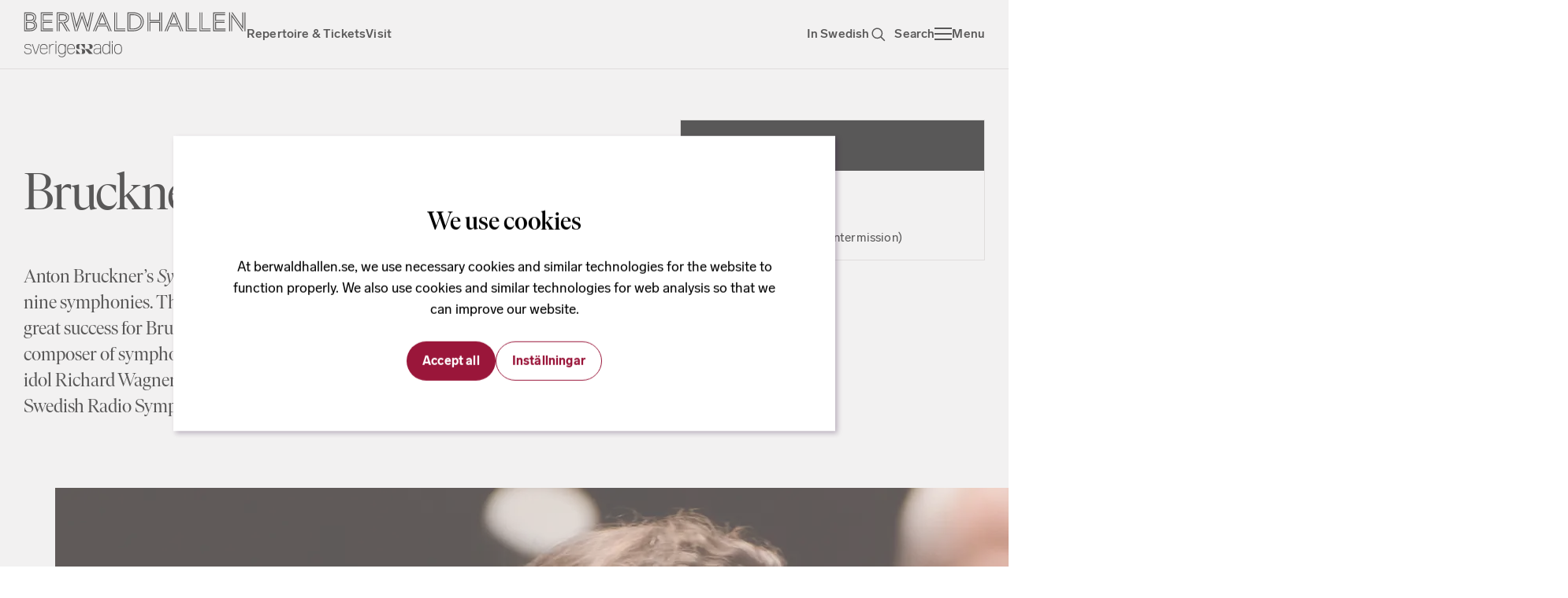

--- FILE ---
content_type: text/html; charset=utf-8
request_url: https://www.berwaldhallen.se/en/concert/bruckners-symphony-no-7
body_size: 54680
content:
<!DOCTYPE html><html lang="en" class="__variable_89105a __variable_856e72 akka-no-js"><head><meta charSet="utf-8"/><meta name="viewport" content="width=device-width, initial-scale=1"/><link rel="preload" href="/_next/static/media/82e75bdce7bad9d6-s.p.woff2" as="font" crossorigin="" type="font/woff2"/><link rel="preload" href="/_next/static/media/a3adb30587e010bb-s.p.woff2" as="font" crossorigin="" type="font/woff2"/><link rel="preload" href="/_next/static/media/b536425a8270b7e5-s.p.woff2" as="font" crossorigin="" type="font/woff2"/><link rel="preload" href="/_next/static/media/beb8aeb6246a0e19-s.p.woff2" as="font" crossorigin="" type="font/woff2"/><link rel="preload" href="/_next/static/media/d4fa8b590eed6e57-s.p.woff2" as="font" crossorigin="" type="font/woff2"/><link rel="preload" as="image" imageSrcSet="/_next/image?url=https%3A%2F%2Fcdn-production.berwaldhallen.se%2Fapp%2Fuploads%2F2022%2F03%2Fwebbkort_malin-broman-foto-arne-hyckenberg_liggande.jpg&amp;w=1920&amp;q=75 1x, /_next/image?url=https%3A%2F%2Fcdn-production.berwaldhallen.se%2Fapp%2Fuploads%2F2022%2F03%2Fwebbkort_malin-broman-foto-arne-hyckenberg_liggande.jpg&amp;w=3840&amp;q=75 2x" fetchPriority="high"/><link rel="stylesheet" href="/_next/static/css/839e568c40f38c1d.css" data-precedence="next"/><link rel="stylesheet" href="/_next/static/css/c41ab8a09761f3b6.css" data-precedence="next"/><link rel="stylesheet" href="/_next/static/css/3a61b475c4b8d969.css" data-precedence="next"/><link rel="stylesheet" href="/_next/static/css/b211402045ca1a01.css" data-precedence="next"/><link rel="stylesheet" href="/_next/static/css/de96fa3c7da79c8d.css" data-precedence="next"/><link rel="stylesheet" href="/_next/static/css/6e229c4e9ae8f97b.css" data-precedence="next"/><link rel="stylesheet" href="/_next/static/css/b5d9896ec4232a90.css" data-precedence="next"/><link rel="stylesheet" href="/_next/static/css/2b2dbca756b42500.css" data-precedence="next"/><link rel="stylesheet" href="/_next/static/css/e607b5e83e15e449.css" data-precedence="next"/><link rel="stylesheet" href="/_next/static/css/0ad9772653c39e8c.css" data-precedence="next"/><link rel="stylesheet" href="/_next/static/css/e89f735fcba8ee13.css" data-precedence="next"/><link rel="stylesheet" href="/_next/static/css/1e72fb1fe31a8599.css" data-precedence="next"/><link rel="preload" as="script" fetchPriority="low" href="/_next/static/chunks/webpack-caa3d9b61ff51627.js"/><script src="/_next/static/chunks/fd9d1056-c690a01d34674df9.js" async=""></script><script src="/_next/static/chunks/117-a5a0be43bb804470.js" async=""></script><script src="/_next/static/chunks/main-app-9d42167327719e28.js" async=""></script><script src="/_next/static/chunks/421-f593f9be3d2476bd.js" async=""></script><script src="/_next/static/chunks/445-e3e3bbbd01ea15a6.js" async=""></script><script src="/_next/static/chunks/app/%5B...permalink%5D/error-7269bb3c076db807.js" async=""></script><script src="/_next/static/chunks/682-cf42f8a6f12a1a9f.js" async=""></script><script src="/_next/static/chunks/605-69de8ec73ff68353.js" async=""></script><script src="/_next/static/chunks/app/layout-12dcfdd753433073.js" async=""></script><script src="/_next/static/chunks/app/%5B...permalink%5D/not-found-b7fd175b96d3bf07.js" async=""></script><script src="/_next/static/chunks/app/error-e2ac8d9440bd72a0.js" async=""></script><script src="/_next/static/chunks/596-ccc603bd8d5ce411.js" async=""></script><script src="/_next/static/chunks/864-36f10296c3b2e69a.js" async=""></script><script src="/_next/static/chunks/app/page-8463d9bf648730f5.js" async=""></script><meta name="theme-color" content="#fff"/><title>Bruckner’s Symphony No. 7 - Berwaldhallen</title><meta name="description" content="Bruckner’s magnificent Symphony No. 7 with the Swedish Radio Symphony Orchestra and Leopold Hager."/><link rel="manifest" href="/manifest.json" crossorigin="use-credentials"/><meta name="robots" content="index, follow"/><link rel="canonical" href="https://www.berwaldhallen.se/en/concert/bruckners-symphony-no-7"/><meta property="og:title" content="Bruckner’s Symphony No. 7 - Berwaldhallen"/><meta property="og:description" content="Bruckner’s magnificent Symphony No. 7 with the Swedish Radio Symphony Orchestra and Leopold Hager."/><meta property="og:locale" content="sv"/><meta property="og:image" content="https://prod-berwaldhallen-se.storage.googleapis.com/app/uploads/2022/03/webbkort_malin-broman-foto-arne-hyckenberg_liggande.jpg"/><meta property="og:image:width" content="1920"/><meta property="og:image:height" content="1040"/><meta name="twitter:card" content="summary_large_image"/><meta name="twitter:title" content="Bruckner’s Symphony No. 7 - Berwaldhallen"/><meta name="twitter:description" content="Bruckner’s magnificent Symphony No. 7 with the Swedish Radio Symphony Orchestra and Leopold Hager."/><meta name="twitter:image" content="https://prod-berwaldhallen-se.storage.googleapis.com/app/uploads/2022/03/webbkort_malin-broman-foto-arne-hyckenberg_liggande.jpg"/><meta name="twitter:image:width" content="1920"/><meta name="twitter:image:height" content="1040"/><link rel="icon" href="/favicon.ico" type="image/x-icon" sizes="32x32"/><link rel="icon" href="/icon.png?ebb88fb831a5339e" type="image/png" sizes="512x512"/><meta name="next-size-adjust"/><link rel="stylesheet" href="https://cdnjs.cloudflare.com/ajax/libs/weather-icons/2.0.10/css/weather-icons.min.css"/><link rel="stylesheet" href="https://cdnjs.cloudflare.com/ajax/libs/weather-icons/2.0.10/css/weather-icons-wind.min.css"/><script src="/_next/static/chunks/polyfills-42372ed130431b0a.js" noModule=""></script></head><body class="Site-root"><a class="Skip-to-content" id="skip-to-content" href="#main-content">Skip to content</a><header class="Site-header"><div class="Site-header__inner"><a class="Site-header__home-link" href="/en"><svg width="283" height="58" viewBox="0 0 283 58" fill="none" xmlns="http://www.w3.org/2000/svg" class="Site-header__logo"><path fill-rule="evenodd" clip-rule="evenodd" d="m19.302 41.119-3.916 11.762-3.916-11.762h-.95l4.16 12.495h1.411l4.16-12.495h-.95ZM52.233 50.445a3.72 3.72 0 0 1-3.508 2.47h-.308a3.72 3.72 0 0 1-3.507-2.47c-.075-.212-.303-.857-.303-3.079 0-1.985.173-2.703.303-3.071a3.72 3.72 0 0 1 3.507-2.47h.308a3.72 3.72 0 0 1 3.508 2.47c.075.212.303.856.303 3.071 0 1.495-.1 2.502-.303 3.079Zm.303-9.33v1.81a4.63 4.63 0 0 0-3.81-2.002h-.309a4.623 4.623 0 0 0-4.358 3.071c-.165.467-.354 1.272-.354 3.372 0 2.13.202 2.949.354 3.38a4.623 4.623 0 0 0 4.358 3.07h.308c1.544 0 2.958-.77 3.805-1.995-.022 1.195-.12 2.026-.297 2.528a3.72 3.72 0 0 1-3.508 2.469h-.308c-1.395 0-2.708-.649-3.406-1.617h-1.049c.749 1.502 2.51 2.52 4.455 2.52h.308a4.622 4.622 0 0 0 4.358-3.071c.152-.43.354-1.25.354-3.38V41.115h-.901ZM56.487 44.296a3.72 3.72 0 0 1 3.507-2.47h.309a3.72 3.72 0 0 1 3.507 2.47c.06.171.234.662.287 2.106H56.2c.045-1.27.18-1.805.287-2.106Zm7.621 6.228-.022.06c-.477 1.35-2.068 2.331-3.783 2.331h-.309a3.72 3.72 0 0 1-3.507-2.469c-.075-.212-.303-.856-.303-3.078v-.064h8.834l-.007-.459c-.029-1.746-.214-2.463-.35-2.85a4.623 4.623 0 0 0-4.358-3.07h-.309a4.622 4.622 0 0 0-4.357 3.07c-.166.467-.355 1.273-.355 3.373 0 2.13.203 2.949.355 3.379a4.623 4.623 0 0 0 4.357 3.07h.309c2.118 0 4.024-1.205 4.633-2.932l.128-.361h-.956ZM21.857 44.296a3.72 3.72 0 0 1 3.507-2.47h.309a3.72 3.72 0 0 1 3.507 2.47c.06.171.234.662.287 2.106H21.57c.045-1.27.18-1.805.287-2.106Zm7.621 6.228-.022.06c-.477 1.35-2.068 2.331-3.783 2.331h-.309a3.72 3.72 0 0 1-3.507-2.469c-.075-.212-.303-.856-.303-3.078v-.064h8.834l-.007-.459c-.029-1.746-.214-2.463-.35-2.85a4.622 4.622 0 0 0-4.358-3.07h-.309a4.622 4.622 0 0 0-4.357 3.07c-.165.467-.355 1.273-.355 3.373 0 2.13.203 2.949.355 3.379a4.623 4.623 0 0 0 4.357 3.07h.309c2.118 0 4.024-1.205 4.634-2.932l.127-.361h-.956ZM5.454 46.416c-2.287 0-3.447-.743-3.447-2.208 0-1.02.332-2.378 3.206-2.378h.367c2.63 0 3.131 1.136 3.197 2.112h.903c-.085-1.434-.905-3.014-4.1-3.014h-.367c-3.395 0-4.108 1.784-4.108 3.28 0 1.162.565 3.11 4.349 3.11 3.333 0 3.782 1.458 3.782 2.884 0 1.798-1.19 2.71-3.538 2.71h-.604c-2.347 0-3.537-.912-3.537-2.71H.655c0 2.329 1.577 3.613 4.44 3.613h.603c2.863 0 4.44-1.284 4.44-3.613 0-2.547-1.532-3.786-4.684-3.786ZM41.463 38.025v1.562h-.902v-2.408h.903v.846ZM41.463 42.678v-1.567h-.901v12.502h.901V42.678ZM112.984 38.734v.853h-.902v-2.408h.902v1.555ZM112.984 43.07v-1.959h-.902v12.502h.902V43.07ZM38.595 41.067a4.658 4.658 0 0 0-1.156-.143h-.308a4.63 4.63 0 0 0-3.808 2V41.11h-.901v12.502h.901v-6.465c.013-1.82.177-2.501.302-2.855a3.719 3.719 0 0 1 3.506-2.468h.308c.401 0 .787.066 1.156.185v-.943ZM119.752 41.826a3.718 3.718 0 0 0-3.506 2.468c-.13.368-.303 1.086-.303 3.07 0 2.222.228 2.866.303 3.078a3.718 3.718 0 0 0 3.506 2.468h.308a3.718 3.718 0 0 0 3.506-2.468c.203-.576.302-1.583.302-3.078 0-2.214-.227-2.858-.302-3.07a3.718 3.718 0 0 0-3.506-2.468h-.308Zm.308 11.985h-.308a4.624 4.624 0 0 1-4.357-3.069c-.151-.43-.353-1.248-.353-3.378 0-2.099.188-2.904.354-3.37a4.622 4.622 0 0 1 4.356-3.07h.308a4.622 4.622 0 0 1 4.356 3.07c.165.466.354 1.271.354 3.37 0 2.13-.202 2.948-.354 3.378a4.622 4.622 0 0 1-4.356 3.07ZM108.502 50.441a3.719 3.719 0 0 1-3.506 2.469h-.308a3.718 3.718 0 0 1-3.506-2.469c-.076-.212-.304-.856-.304-3.078 0-1.984.173-2.702.304-3.07a3.717 3.717 0 0 1 3.506-2.468h.308c1.576 0 2.984.991 3.506 2.468.075.212.302.856.302 3.07 0 1.495-.098 2.503-.302 3.078Zm.305 3.173h.901V37.176h-.901v5.752a4.631 4.631 0 0 0-3.811-2.005h-.308a4.622 4.622 0 0 0-4.357 3.07c-.165.467-.354 1.271-.354 3.37 0 2.13.202 2.949.354 3.379a4.622 4.622 0 0 0 4.357 3.07h.308a4.63 4.63 0 0 0 3.811-2.006v1.808ZM97.234 47.349h-.001c0 1.496-.1 2.504-.304 3.081a3.72 3.72 0 0 1-3.508 2.47l-.337.003c-2.354 0-3.548-.915-3.548-2.72v-.136c0-1.43.46-2.754 3.794-2.754h3.904v.056Zm.903-2.884c0-2.232-1.54-3.564-4.119-3.564h-.367c-2.67 0-4.248 1.098-4.381 3.02h.907c.167-1.738 1.957-2.117 3.474-2.117h.367c1.201 0 3.216.346 3.216 2.664v1.922H93.33c-3.204 0-4.696 1.162-4.696 3.657v.137c0 2.335 1.58 3.621 4.45 3.621l.364-.002a4.633 4.633 0 0 0 3.787-2.007v1.814h.904l-.002-9.145ZM83.865 44.185c0-3.169-3.117-2.982-4.084-3.169h4.5c1.29.001 3.358.854 3.358 3.17s-1.621 3.168-2.912 3.17h-2.112s1.25-.001 1.25-3.17ZM66.815 53.61h5.396l-5.396-5.618v5.618ZM72.502 41.016l5.13 6.13v-6.13h-5.13ZM82.384 47.354h-4.58l5.235 6.256h4.891l-5.546-6.256ZM70.484 44.186c0 2.389.77 2.982 1.727 3.17h-2.702c-1.278-.002-2.884-.854-2.884-3.17 0-2.317 1.605-3.169 2.883-3.17h2.703c-.958.187-1.727.781-1.727 3.17ZM74.226 50.483c0-2.357-.776-2.943-1.743-3.127h2.729c1.291 0 2.913.842 2.913 3.128s-1.622 3.127-2.913 3.129h-2.73c.968-.185 1.744-.772 1.744-3.13ZM7.979 21.218c3.242 0 5.37-1.115 5.37-3.614 0-2.533-1.621-3.512-5.1-3.512H4.196v7.126H7.98Zm.203-10.774c2.127 0 4.019-.71 4.019-3.14 0-.778-.203-3.108-4.222-3.142l-3.816-.034v6.316h4.019ZM3.014 22.4v-9.49H8.25c4.053 0 6.249 1.451 6.249 4.795S11.492 22.4 8.08 22.4H3.014Zm0-10.774V2.98H7.98c4.627 0 5.404 3.14 5.404 4.323 0 3.209-2.736 4.323-5.201 4.323H3.014ZM1.8 23.48h6.349c7.025 0 7.734-4.763 7.734-5.742.034-3.141-2.06-5.032-4.492-5.607 2.702-1.181 3.377-3.073 3.377-5.065 0-3.885-3.073-5.168-6.754-5.168H1.798v21.582ZM.65 24.663V.717h7.363c3.951 0 7.903 1.588 7.903 6.35 0 2.566-1.149 4.086-1.993 4.863 1.182.743 3.107 2.465 3.107 5.809 0 1.419-1.114 6.924-8.882 6.924H.65ZM24.157 22.4v-9.592h12.057v1.182H25.34v7.228h12.023V22.4H24.157Zm0-10.808V2.946h12.834v1.182H25.305v6.316h10.91v1.148H24.156Zm-2.466 13.07V.717h15.3v1.182H22.874v21.582h14.488v1.181h-15.67ZM49.117 10.68c3.782 0 4.694-1.283 4.694-3.276 0-1.992-.98-3.276-4.694-3.276h-3.48v6.552h3.48Zm-.946 3.75h-2.533v10.233h-1.149V13.247h4.357l6.924 11.416h-1.385l-6.214-10.234Zm-3.682-2.568V2.946h4.628c4.39 0 5.876 1.959 5.876 4.458 0 2.6-1.689 4.458-5.877 4.458H44.49Zm5.911 1.351c4.39-.067 6.08-2.904 6.08-5.809 0-3.749-2.433-5.505-6.924-5.505h-6.451v22.764h-1.149V.75h7.6c4.897 0 8.072 2.229 8.072 6.755 0 3.073-1.824 5.977-5.27 6.653l6.452 10.504h-1.351L50.4 13.213ZM81.979 24.663 87.552.75h1.182l-5.54 23.912H81.98ZM74.649.75h1.216l5.202 15.738L84.85.751h1.182l-4.796 19.994L74.65.751Zm-.573 6.822-5.91 17.09H66.95l7.126-20.636 7.16 20.636h-1.25l-5.91-17.09ZM62.086.751h1.216l3.783 15.738 5.2-15.738h1.25L66.95 20.745 62.086.751Zm-2.668 0h1.148l5.573 23.912h-1.182L59.417.75ZM100.42.75h1.284l10.098 23.913h-1.249L100.42.75Zm3.31 14.355-3.85-9.593-3.816 9.593h7.666Zm-9.389 1.148L99.88 2.372l5.573 13.881H94.341Zm11.011 2.364H94.476l-2.499 6.046h-1.284l3.007-7.228h12.428l2.938 7.228h-1.249l-2.465-6.046Zm-17.327 6.046L98.056.75h1.284L89.275 24.663h-1.25ZM117.443 22.332V.751h1.149v20.4h10.402v1.181h-11.551Zm-2.533 2.33V.752h1.148v22.763h12.936v1.149H114.91ZM139.228 21.184c6.484 0 9.389-4.154 9.389-8.477 0-4.29-2.905-8.512-9.389-8.512h-3.85v16.989h3.85Zm-4.998 1.148V3.047h4.998c7.092 0 10.571 4.762 10.571 9.66 0 4.897-3.512 9.625-10.571 9.625h-4.998Zm-1.318 1.149h6.991c5.472 0 11.382-3.614 11.382-10.774 0-7.228-5.91-10.808-11.382-10.808h-6.991v21.582Zm-1.148 1.182V.717h8.139c5.945 0 12.564 4.02 12.564 11.99 0 7.97-6.619 11.956-12.564 11.956h-8.139ZM174.623 24.663h1.115V.75h-1.115v23.912Zm-2.532 0V13.99H160.81v10.673h-1.182V12.842h13.611v11.82h-1.148ZM159.628 11.66V.75h1.182v9.761h11.281V.752h1.148V11.66h-13.611Zm-2.499 13.003h1.182V.75h-1.182v23.912ZM191.241.75h1.283l10.098 23.913h-1.249L191.241.75Zm3.309 14.355-3.85-9.593-3.816 9.593h7.666Zm-9.388 1.148L190.7 2.372l5.573 13.881h-11.111Zm11.01 2.364h-10.876l-2.499 6.046h-1.283l3.006-7.228h12.428l2.939 7.228h-1.25l-2.465-6.046Zm-17.326 6.046L188.876.75h1.284l-10.065 23.912h-1.249ZM208.263 22.332V.751h1.149v20.4h10.402v1.181h-11.551Zm-2.533 2.33V.752h1.149v22.763h12.935v1.149H205.73ZM225.658 22.332V.751h1.148v20.4h10.402v1.181h-11.55Zm-2.533 2.33V.752h1.148v22.763h12.935v1.149h-14.083ZM242.984 22.4v-9.592h12.058v1.182h-10.876v7.228h12.024V22.4h-13.206Zm0-10.808V2.946h12.834v1.182h-11.685v6.316h10.909v1.148h-12.058Zm-2.465 13.07V.717h15.299v1.182h-14.117v21.582h14.489v1.181h-15.671ZM280.237 24.663h1.149V.75h-1.149v23.912ZM263.62.75h1.453l12.462 17.799V.75h1.183v21.447L263.62.751Zm.912 5.707v18.205h-1.148V2.777l15.266 21.886h-1.419L264.532 6.459Zm-3.749 18.205h1.149V.75h-1.149v23.912Z" fill="currentColor"></path></svg></a><nav class="Site-header__navigation"><a class="Button Button--priority-tertiary Button--size-m Tab  " href="/en/repertoire">Repertoire &amp; Tickets<!-- --> </a><a class="Button Button--priority-tertiary Button--size-m Tab  " href="/en/visit">Visit<!-- --> </a></nav><a class="Button Button--priority-tertiary Button--size-m Tab  Site-header__lang" href="/" rel="external">In Swedish<!-- --> </a><a class="Button Button--priority-tertiary Button--size-m Tab  Site-header__search-link" href="/en/search"><svg width="24" height="24" viewBox="0 0 24 24" fill="none" xmlns="http://www.w3.org/2000/svg" class="icon-left"><path d="m19.313 19.313-4.626-4.626M10.313 16.5a6.187 6.187 0 1 0 0-12.375 6.187 6.187 0 0 0 0 12.375Z" stroke="currentColor" stroke-width="1.5" stroke-miterlimit="10" stroke-linecap="square"></path></svg>Search<!-- --> </a><button id="global-menu-toggler" aria-expanded="false" aria-label="Open menu" class="Button Button--priority-tertiary Button--size-m Tab  Site-header__menu-toggler "><span class="Site-header__menu-icon"><span></span><span></span><span></span></span><span class="Site-header__menu-text">Menu</span></button></div></header><main class="Main-content" id="main-content"><article class="Production" data-post="true" data-post-id="7295"><header class="Post-header"><div class="Post-header__main"><h1 class="Post-header__title">Bruckner’s Symphony No. 7</h1><p class="Post-header__preamble">Anton Bruckner’s <em>Symphony No. 7</em> is the most widely played of the composer’s nine symphonies. The performance of this work in Leipzig in 1884 was a great success for Bruckner and signalled his major breakthrough as a composer of symphonies. Bruckner dedicated the magnificent Adagio to his idol Richard Wagner, an “immortal, beloved master”. Leopold Hager leads the Swedish Radio Symphony Orchestra.</p></div><div class="Post-header__aside"><section class="Production-checkout"><header class="Production-checkout__header"><svg width="16" height="16" viewBox="0 0 16 16" fill="none" xmlns="http://www.w3.org/2000/svg"><path d="M.875 6.05h14.25M13.7 3.2H2.3A1.425 1.425 0 0 0 .875 4.625v8.55A1.425 1.425 0 0 0 2.3 14.6h11.4a1.425 1.425 0 0 0 1.425-1.425v-8.55A1.425 1.425 0 0 0 13.7 3.2ZM4.675 1.3v1.9M11.325 1.3v1.9" stroke="currentColor" stroke-width="2" stroke-linecap="round" stroke-linejoin="round"></path><rect x="3.25" y="7.75" width="2" height="2" rx="1" fill="currentColor"></rect><rect x="7" y="7.75" width="2" height="2" rx="1" fill="currentColor"></rect><rect x="10.75" y="7.75" width="2" height="2" rx="1" fill="currentColor"></rect><rect x="3.25" y="10.75" width="2" height="2" rx="1" fill="currentColor"></rect><rect x="7" y="10.75" width="2" height="2" rx="1" fill="currentColor"></rect><rect x="10.75" y="10.75" width="2" height="2" rx="1" fill="currentColor"></rect></svg> <!-- -->Season 2021/2022</header><div class="Tab-panels"><div id="panel-0" role="tabpanel" aria-labelledby="tab-0" class="Tab-panels__item active"><div class="Event-status-label Event-status-label--accented Event-status-label--status-stop"><svg width="12" height="12" viewBox="0 0 12 12" fill="none" xmlns="http://www.w3.org/2000/svg"><circle cx="6" cy="6" r="6" fill="currentColor"></circle></svg><span>Date has passed</span></div><div class="Production-details Production-details--vertical  "><div class="Production-details__venue " aria-label="Venue"><span><svg width="16" height="16" viewBox="0 0 16 16" fill="none" xmlns="http://www.w3.org/2000/svg"><path d="M13.12 6.138c0 4.19-5.12 8.845-5.12 8.845s-5.12-4.655-5.12-8.845a5.12 5.12 0 0 1 10.24 0Z" stroke="currentColor" stroke-width="1.96" stroke-linecap="round" stroke-linejoin="round"></path><path d="M8 7a1 1 0 1 0 0-2 1 1 0 0 0 0 2Z" fill="currentColor" stroke="currentColor" stroke-width="1.5" stroke-linecap="round" stroke-linejoin="round"></path></svg></span><span>Berwaldhallen</span></div><div class="Production-details__length " aria-label="Length"><span><svg width="16" height="16" viewBox="0 0 16 16" fill="none" xmlns="http://www.w3.org/2000/svg"><path d="M8 15A7 7 0 1 0 8 1a7 7 0 0 0 0 14Z" stroke="currentColor" stroke-width="2" stroke-linecap="round" stroke-linejoin="round"></path><path d="M8 4.316V8h3.684" stroke="currentColor" stroke-width="2" stroke-linecap="round" stroke-linejoin="round"></path></svg></span><span>1 hour 10 minutes (no intermission)</span></div></div></div><div id="panel-1" role="tabpanel" aria-labelledby="tab-1" hidden="" class="Tab-panels__item "><p>This production is part of one or more concert series.</p><button class="Button Button--priority-primary Button--size-l  Button--icon  Button--icon-ArrowRight Button--icon-pos-right"> Show concert series<svg width="16" height="16" viewBox="0 0 16 16" fill="none" xmlns="http://www.w3.org/2000/svg"><path d="M1 8h14M10 3l5 5-5 5" stroke="currentColor" stroke-width="2" stroke-linecap="round" stroke-linejoin="round"></path></svg></button></div></div></section></div></header><figure class="Post-media"><img alt="" fetchPriority="high" width="1920" height="1040" decoding="async" data-nimg="1" style="color:transparent" srcSet="/_next/image?url=https%3A%2F%2Fcdn-production.berwaldhallen.se%2Fapp%2Fuploads%2F2022%2F03%2Fwebbkort_malin-broman-foto-arne-hyckenberg_liggande.jpg&amp;w=1920&amp;q=75 1x, /_next/image?url=https%3A%2F%2Fcdn-production.berwaldhallen.se%2Fapp%2Fuploads%2F2022%2F03%2Fwebbkort_malin-broman-foto-arne-hyckenberg_liggande.jpg&amp;w=3840&amp;q=75 2x" src="/_next/image?url=https%3A%2F%2Fcdn-production.berwaldhallen.se%2Fapp%2Fuploads%2F2022%2F03%2Fwebbkort_malin-broman-foto-arne-hyckenberg_liggande.jpg&amp;w=3840&amp;q=75"/></figure><section class="Section Section--aside-first-on-mobile Color-scheme Color-scheme--default"><div class="Section__inner"><div class="Section__main"><p>The concert will be broadcast on the <a href="https://sverigesradio.se/klassiskakonsertenip2">Swedish Radio P2</a> on April, Friday 15 at 7 pm.</p>
</div><div class="Section__aside"><aside class="Production-meta"><section class="Production-meta__section"><h2>Participants</h2><ul><li class="Production-meta__item--has-info"><span>Swedish Radio Symphony Orchestra<!-- --> <svg width="16" height="16" viewBox="0 0 16 16" fill="none" xmlns="http://www.w3.org/2000/svg"><path d="M8 0C3.6 0 0 3.6 0 8s3.6 8 8 8 8-3.6 8-8-3.6-8-8-8Zm1 11.5a.5.5 0 0 1-.5.5h-1a.5.5 0 0 1-.5-.5v-4a.5.5 0 0 1 .5-.5h1a.5.5 0 0 1 .5.5v4ZM8 6a1 1 0 1 1 0-2 1 1 0 0 1 0 2Z" fill="currentColor"></path></svg></span></li><li class=""><span>Leopold Hager, conductor<!-- --> </span></li><li class="Production-meta__item--has-info"><span>Malin Broman, concertmaster<!-- --> <svg width="16" height="16" viewBox="0 0 16 16" fill="none" xmlns="http://www.w3.org/2000/svg"><path d="M8 0C3.6 0 0 3.6 0 8s3.6 8 8 8 8-3.6 8-8-3.6-8-8-8Zm1 11.5a.5.5 0 0 1-.5.5h-1a.5.5 0 0 1-.5-.5v-4a.5.5 0 0 1 .5-.5h1a.5.5 0 0 1 .5.5v4ZM8 6a1 1 0 1 1 0-2 1 1 0 0 1 0 2Z" fill="currentColor"></path></svg></span></li></ul></section><section class="Production-meta__section"><h2>Works</h2><ul><li class=""><span>Anton Bruckner: Symphony no 7 in E major<!-- --> </span><time>64 min</time></li></ul></section></aside></div></div></section><section class="Post-related"><section class="Blurb-list Blurb-list--layout-auto"><header class="Blurb-list__header"><div class="Blurb-list__header-texts"><h2 class="Blurb-list__title">More concerts</h2></div><div class="Blurb-list__cta"><a class="Button Button--priority-secondary Button--size-s Blurb-list__button" href="/en/repertoire">Repertoire<svg width="16" height="16" viewBox="0 0 16 16" fill="none" xmlns="http://www.w3.org/2000/svg"><path d="M1 8h14M10 3l5 5-5 5" stroke="currentColor" stroke-width="2" stroke-linecap="round" stroke-linejoin="round"></path></svg> </a></div></header><ul class="Blurb-list__list"><li class="Blurb Blurb--default"><figure class="Blurb__image Background--berwald-B"><img alt="" loading="lazy" width="1920" height="1040" decoding="async" data-nimg="1" style="color:transparent" srcSet="/_next/image?url=https%3A%2F%2Fcdn-production.berwaldhallen.se%2Fwp-content%2Fuploads%2F2025%2F03%2F17105421%2FWebbkort_v3_Notknapparen_originalskiss_IvanVsevolozhskij.jpg&amp;w=1920&amp;q=75 1x, /_next/image?url=https%3A%2F%2Fcdn-production.berwaldhallen.se%2Fwp-content%2Fuploads%2F2025%2F03%2F17105421%2FWebbkort_v3_Notknapparen_originalskiss_IvanVsevolozhskij.jpg&amp;w=3840&amp;q=75 2x" src="/_next/image?url=https%3A%2F%2Fcdn-production.berwaldhallen.se%2Fwp-content%2Fuploads%2F2025%2F03%2F17105421%2FWebbkort_v3_Notknapparen_originalskiss_IvanVsevolozhskij.jpg&amp;w=3840&amp;q=75"/></figure><div class="Blurb__content"><div class="Production-details Production-details--horizontal  "><div class="Production-details__runs " aria-label="Runs"><span><svg width="16" height="16" viewBox="0 0 16 16" fill="none" xmlns="http://www.w3.org/2000/svg"><path d="M.875 6.05h14.25M13.7 3.2H2.3A1.425 1.425 0 0 0 .875 4.625v8.55A1.425 1.425 0 0 0 2.3 14.6h11.4a1.425 1.425 0 0 0 1.425-1.425v-8.55A1.425 1.425 0 0 0 13.7 3.2ZM4.675 1.3v1.9M11.325 1.3v1.9" stroke="currentColor" stroke-width="2" stroke-linecap="round" stroke-linejoin="round"></path><rect x="3.25" y="7.75" width="2" height="2" rx="1" fill="currentColor"></rect><rect x="7" y="7.75" width="2" height="2" rx="1" fill="currentColor"></rect><rect x="10.75" y="7.75" width="2" height="2" rx="1" fill="currentColor"></rect><rect x="3.25" y="10.75" width="2" height="2" rx="1" fill="currentColor"></rect><rect x="7" y="10.75" width="2" height="2" rx="1" fill="currentColor"></rect><rect x="10.75" y="10.75" width="2" height="2" rx="1" fill="currentColor"></rect></svg></span><span>14–15 January 2026</span></div></div><h3 class="Blurb__heading"><div class="Blurb__cta" href="/en/concert/tchaikovskys-the-nutcracker">Tchaikovsky’s The Nutcracker  </div></h3><div class="Blurb__description">Few works are as closely associated with Christmas and Epiphany as Pyotr Tchaikovsky&#x27;s music for the ballet The Nutcracker.</div><a class="Button Button--priority-secondary Button--size-auto Blurb__cta" href="/en/concert/tchaikovskys-the-nutcracker">Read more<!-- --> </a></div></li><li class="Blurb Blurb--few_remaining"><figure class="Blurb__image Background--berwald-B"><img alt="" loading="lazy" width="1920" height="1080" decoding="async" data-nimg="1" style="color:transparent" srcSet="/_next/image?url=https%3A%2F%2Fcdn-production.berwaldhallen.se%2Fwp-content%2Fuploads%2F2025%2F11%2F05092120%2FWebbkort_NiklasRadioapanSuperhjaltar_1920x1080.jpg&amp;w=1920&amp;q=75 1x, /_next/image?url=https%3A%2F%2Fcdn-production.berwaldhallen.se%2Fwp-content%2Fuploads%2F2025%2F11%2F05092120%2FWebbkort_NiklasRadioapanSuperhjaltar_1920x1080.jpg&amp;w=3840&amp;q=75 2x" src="/_next/image?url=https%3A%2F%2Fcdn-production.berwaldhallen.se%2Fwp-content%2Fuploads%2F2025%2F11%2F05092120%2FWebbkort_NiklasRadioapanSuperhjaltar_1920x1080.jpg&amp;w=3840&amp;q=75"/><div class="Event-status-label Event-status-label--onbg Event-status-label--status-warning"><svg width="12" height="12" viewBox="0 0 12 12" fill="none" xmlns="http://www.w3.org/2000/svg"><circle cx="6" cy="6" r="6" fill="currentColor"></circle></svg><span>Few seats remaining</span></div></figure><div class="Blurb__content"><div class="Production-details Production-details--horizontal  "><div class="Production-details__runs " aria-label="Runs"><span><svg width="16" height="16" viewBox="0 0 16 16" fill="none" xmlns="http://www.w3.org/2000/svg"><path d="M.875 6.05h14.25M13.7 3.2H2.3A1.425 1.425 0 0 0 .875 4.625v8.55A1.425 1.425 0 0 0 2.3 14.6h11.4a1.425 1.425 0 0 0 1.425-1.425v-8.55A1.425 1.425 0 0 0 13.7 3.2ZM4.675 1.3v1.9M11.325 1.3v1.9" stroke="currentColor" stroke-width="2" stroke-linecap="round" stroke-linejoin="round"></path><rect x="3.25" y="7.75" width="2" height="2" rx="1" fill="currentColor"></rect><rect x="7" y="7.75" width="2" height="2" rx="1" fill="currentColor"></rect><rect x="10.75" y="7.75" width="2" height="2" rx="1" fill="currentColor"></rect><rect x="3.25" y="10.75" width="2" height="2" rx="1" fill="currentColor"></rect><rect x="7" y="10.75" width="2" height="2" rx="1" fill="currentColor"></rect><rect x="10.75" y="10.75" width="2" height="2" rx="1" fill="currentColor"></rect></svg></span><span>17 January</span></div><div class="Production-details__priceRange " aria-label="Ticket price"><span><svg width="16" height="16" viewBox="0 0 16 16" fill="none" xmlns="http://www.w3.org/2000/svg"><path d="M3.725 10.375h2.85M11.325 10.375h.95M15.125 6.575H.875M14.175 13.225H1.825a.95.95 0 0 1-.95-.95v-8.55a.95.95 0 0 1 .95-.95h12.35a.95.95 0 0 1 .95.95v8.55a.95.95 0 0 1-.95.95Z" stroke="currentColor" stroke-width="2" stroke-miterlimit="10" stroke-linecap="round" stroke-linejoin="round"></path></svg></span><span>180 kr</span></div></div><h3 class="Blurb__heading"><div class="Blurb__cta" href="/en/concert/niklas-radioapan-2">Niklas &amp; Radioapan– The Superheroes of Berwaldhallen</div></h3><div class="Blurb__description">Join Niklas and Radioapan on a secret musical adventure filled with laughter, songs, and superpowers! Together with the Swedish Radio Symphony Orchestra and conductor Erik Arvinder, they set out to stop the mischievous sound villain Dissonance – who wants to turn all music into chaos!</div><a class="Button Button--priority-secondary Button--size-auto Blurb__cta" href="/en/concert/niklas-radioapan-2">Read more &amp; tickets<!-- --> </a></div></li><li class="Blurb Blurb--few_remaining"><figure class="Blurb__image Background--berwald-B"><img alt="" loading="lazy" width="1920" height="1040" decoding="async" data-nimg="1" style="color:transparent" srcSet="/_next/image?url=https%3A%2F%2Fcdn-production.berwaldhallen.se%2Fwp-content%2Fuploads%2F2025%2F03%2F19090912%2FWebbkort_v4_PappanoFotoMusacchioIanniello_BG_JeanVictorBertin_ItalianLandscape_JansenFotoMarcoBorggreve_alt.jpg&amp;w=1920&amp;q=75 1x, /_next/image?url=https%3A%2F%2Fcdn-production.berwaldhallen.se%2Fwp-content%2Fuploads%2F2025%2F03%2F19090912%2FWebbkort_v4_PappanoFotoMusacchioIanniello_BG_JeanVictorBertin_ItalianLandscape_JansenFotoMarcoBorggreve_alt.jpg&amp;w=3840&amp;q=75 2x" src="/_next/image?url=https%3A%2F%2Fcdn-production.berwaldhallen.se%2Fwp-content%2Fuploads%2F2025%2F03%2F19090912%2FWebbkort_v4_PappanoFotoMusacchioIanniello_BG_JeanVictorBertin_ItalianLandscape_JansenFotoMarcoBorggreve_alt.jpg&amp;w=3840&amp;q=75"/><div class="Event-status-label Event-status-label--onbg Event-status-label--status-warning"><svg width="12" height="12" viewBox="0 0 12 12" fill="none" xmlns="http://www.w3.org/2000/svg"><circle cx="6" cy="6" r="6" fill="currentColor"></circle></svg><span>Few seats remaining</span></div></figure><div class="Blurb__content"><div class="Production-details Production-details--horizontal  "><div class="Production-details__runs " aria-label="Runs"><span><svg width="16" height="16" viewBox="0 0 16 16" fill="none" xmlns="http://www.w3.org/2000/svg"><path d="M.875 6.05h14.25M13.7 3.2H2.3A1.425 1.425 0 0 0 .875 4.625v8.55A1.425 1.425 0 0 0 2.3 14.6h11.4a1.425 1.425 0 0 0 1.425-1.425v-8.55A1.425 1.425 0 0 0 13.7 3.2ZM4.675 1.3v1.9M11.325 1.3v1.9" stroke="currentColor" stroke-width="2" stroke-linecap="round" stroke-linejoin="round"></path><rect x="3.25" y="7.75" width="2" height="2" rx="1" fill="currentColor"></rect><rect x="7" y="7.75" width="2" height="2" rx="1" fill="currentColor"></rect><rect x="10.75" y="7.75" width="2" height="2" rx="1" fill="currentColor"></rect><rect x="3.25" y="10.75" width="2" height="2" rx="1" fill="currentColor"></rect><rect x="7" y="10.75" width="2" height="2" rx="1" fill="currentColor"></rect><rect x="10.75" y="10.75" width="2" height="2" rx="1" fill="currentColor"></rect></svg></span><span>22–23 January</span></div><div class="Production-details__priceRange " aria-label="Ticket price"><span><svg width="16" height="16" viewBox="0 0 16 16" fill="none" xmlns="http://www.w3.org/2000/svg"><path d="M3.725 10.375h2.85M11.325 10.375h.95M15.125 6.575H.875M14.175 13.225H1.825a.95.95 0 0 1-.95-.95v-8.55a.95.95 0 0 1 .95-.95h12.35a.95.95 0 0 1 .95.95v8.55a.95.95 0 0 1-.95.95Z" stroke="currentColor" stroke-width="2" stroke-miterlimit="10" stroke-linecap="round" stroke-linejoin="round"></path></svg></span><span>170 - 560 kr</span></div></div><h3 class="Blurb__heading"><div class="Blurb__cta" href="/en/concert/janine-jansen-in-brahms-violin-concerto">Janine Jansen in Brahms’ violin concerto</div></h3><div class="Blurb__description">World-renowned violinist Janine Jansen will make several guest appearances this season. Together with the legendary conductor Antonio Pappano and the Swedish Radio Symphony Orchestra, she will perform Johannes Brahms&#x27; Violin Concerto in D major.</div><a class="Button Button--priority-secondary Button--size-auto Blurb__cta" href="/en/concert/janine-jansen-in-brahms-violin-concerto">Read more &amp; tickets<!-- --> </a></div></li><li class="Blurb Blurb--sold_out"><figure class="Blurb__image Background--berwald-B"><img alt="" loading="lazy" width="1920" height="1040" decoding="async" data-nimg="1" style="color:transparent" srcSet="/_next/image?url=https%3A%2F%2Fcdn-production.berwaldhallen.se%2Fwp-content%2Fuploads%2F2025%2F03%2F19110038%2FWebbkort_v-_BrahmsRequiemmedRK.jpg&amp;w=1920&amp;q=75 1x, /_next/image?url=https%3A%2F%2Fcdn-production.berwaldhallen.se%2Fwp-content%2Fuploads%2F2025%2F03%2F19110038%2FWebbkort_v-_BrahmsRequiemmedRK.jpg&amp;w=3840&amp;q=75 2x" src="/_next/image?url=https%3A%2F%2Fcdn-production.berwaldhallen.se%2Fwp-content%2Fuploads%2F2025%2F03%2F19110038%2FWebbkort_v-_BrahmsRequiemmedRK.jpg&amp;w=3840&amp;q=75"/><div class="Event-status-label Event-status-label--onbg Event-status-label--status-stop"><svg width="12" height="12" viewBox="0 0 12 12" fill="none" xmlns="http://www.w3.org/2000/svg"><circle cx="6" cy="6" r="6" fill="currentColor"></circle></svg><span>No tickets left</span></div></figure><div class="Blurb__content"><div class="Production-details Production-details--horizontal  "><div class="Production-details__runs " aria-label="Runs"><span><svg width="16" height="16" viewBox="0 0 16 16" fill="none" xmlns="http://www.w3.org/2000/svg"><path d="M.875 6.05h14.25M13.7 3.2H2.3A1.425 1.425 0 0 0 .875 4.625v8.55A1.425 1.425 0 0 0 2.3 14.6h11.4a1.425 1.425 0 0 0 1.425-1.425v-8.55A1.425 1.425 0 0 0 13.7 3.2ZM4.675 1.3v1.9M11.325 1.3v1.9" stroke="currentColor" stroke-width="2" stroke-linecap="round" stroke-linejoin="round"></path><rect x="3.25" y="7.75" width="2" height="2" rx="1" fill="currentColor"></rect><rect x="7" y="7.75" width="2" height="2" rx="1" fill="currentColor"></rect><rect x="10.75" y="7.75" width="2" height="2" rx="1" fill="currentColor"></rect><rect x="3.25" y="10.75" width="2" height="2" rx="1" fill="currentColor"></rect><rect x="7" y="10.75" width="2" height="2" rx="1" fill="currentColor"></rect><rect x="10.75" y="10.75" width="2" height="2" rx="1" fill="currentColor"></rect></svg></span><span>24 January</span></div><div class="Production-details__priceRange " aria-label="Ticket price"><span><svg width="16" height="16" viewBox="0 0 16 16" fill="none" xmlns="http://www.w3.org/2000/svg"><path d="M3.725 10.375h2.85M11.325 10.375h.95M15.125 6.575H.875M14.175 13.225H1.825a.95.95 0 0 1-.95-.95v-8.55a.95.95 0 0 1 .95-.95h12.35a.95.95 0 0 1 .95.95v8.55a.95.95 0 0 1-.95.95Z" stroke="currentColor" stroke-width="2" stroke-miterlimit="10" stroke-linecap="round" stroke-linejoin="round"></path></svg></span><span>275 kr</span></div></div><h3 class="Blurb__heading"><div class="Blurb__cta" href="/en/concert/brahms-ein-deutsches-requiem">Brahms&#x27; Ein deutsches Requiem</div></h3><div class="Blurb__description">The Swedish Radio Choir sings Brahm&#x27;s animated <em> Ein deutsches Requiem&quot; at the Högalid Church. </em></div><a class="Button Button--priority-secondary Button--size-auto Blurb__cta" href="/en/concert/brahms-ein-deutsches-requiem">Read more<!-- --> </a></div></li></ul></section></section></article></main><footer class="Site-footer"><section class="Site-footer__top"><div class="Site-footer__inner"><div><section class="Blurb-list Blurb-list--layout-auto"><ul class="Blurb-list__list"><li class="Site-footer__menu-item "><a href="/en"><h2>Berwaldhallen</h2> </a><a aria-label="We at Berwaldhallen" href="/en/kontakta-oss/we-at-berwaldhallen">We at Berwaldhallen<!-- --> </a><a aria-label="Berwaldhallen Play" href="/en/play">Berwaldhallen Play<!-- --> </a><a aria-label="Press" href="/en/press">Press<!-- --> </a><a aria-label="Vacancies" href="/en/vacancies">Vacancies<!-- --> </a></li><li class="Site-footer__menu-item "><a href="/en/repertoire"><h2>Repertoire &amp; Tickets</h2> </a><a aria-label="Calendar" href="/en/calendar">Calendar<!-- --> </a><a aria-label="Gift Certificates" href="/en/gift-vouchers">Gift Certificates<!-- --> </a><a aria-label="My Tickets (Log in)" href="https://tix.se/en/berwald/login">My Tickets (Log in)<!-- --> </a></li><li class="Site-footer__menu-item "><a href="/en/kontakta-oss"><h2>Contact &amp; Opening Hours</h2> </a><a aria-label="Find us" href="/en/visit/find-us">Find us<!-- --> </a><a aria-label="Accessibility" href="/en/visit/accessibility">Accessibility<!-- --> </a><a aria-label="Accessibility Report" href="/en/tillganglighetsredovisning">Accessibility Report<!-- --> </a><a aria-label="Press" href="/en/press">Press<!-- --> </a></li><li class="Site-footer__menu-item "><a href="/en/rent-berwaldhallen"><h2>Rent Berwaldhallen</h2> </a><a aria-label="Price list" href="/en/rent-berwaldhallen/price-list">Price list<!-- --> </a></li><li class="Site-footer__menu-item "><a href="/en/privacy-policy"><h2>Privacy Policy</h2> </a><a aria-label="Cookies" href="/en/cookies">Cookies<!-- --> </a><a aria-label="List of cookies" href="/en/lista-over-kakor">List of cookies<!-- --> </a><a aria-label="Cookie Settings" href="https://www.berwaldhallen.se/en/cookies#cookies">Cookie Settings<!-- --> </a></li></ul></section><section class="Blurb-list Blurb-list--layout-auto"><ul class="Blurb-list__list"><li class="Site-footer__menu-item Site-footer__menu-item--shortcuts"><a aria-label="Swedish Radio Symphony Orchestra" href="/en/swedish-radio-symphony-orchestra">Swedish Radio Symphony Orchestra<!-- --> </a><a aria-label="The Swedish Radio Choir" href="/en/the-swedish-radio-choir">The Swedish Radio Choir<!-- --> </a><a aria-label="The Baltic Sea Festival" href="/en/the-baltic-sea-festival">The Baltic Sea Festival<!-- --> </a></li><li class="Site-footer__menu-item Site-footer__menu-item--socials"><h2>Social media</h2><a aria-label="Facebook" href="https://www.facebook.com/berwaldhallen/"><svg width="16" height="16" viewBox="0 0 16 16" fill="none" xmlns="http://www.w3.org/2000/svg"><path d="M16 8.048a8.001 8.001 0 1 0-9.25 7.9V10.36H4.719V8.048H6.75V6.285a2.822 2.822 0 0 1 3.021-3.112c.6.008 1.199.06 1.791.156V5.3h-1.008a1.155 1.155 0 0 0-1.3 1.25v1.5h2.219l-.355 2.312H9.25v5.591A8 8 0 0 0 16 8.048Z" fill="currentColor"></path></svg>Facebook<!-- --> </a><a aria-label="Instagram" href="https://www.instagram.com/berwaldhallen/"><svg width="16" height="16" viewBox="0 0 16 16" fill="none" xmlns="http://www.w3.org/2000/svg"><path d="M8 1.441c2.136 0 2.389.009 3.233.047.507.006 1.01.1 1.485.276.348.128.662.334.92.6.267.258.472.572.6.92.177.475.27.978.276 1.485.038.844.047 1.1.047 3.233s-.009 2.389-.047 3.233a4.42 4.42 0 0 1-.276 1.485 2.644 2.644 0 0 1-1.518 1.518 4.42 4.42 0 0 1-1.485.276c-.844.038-1.1.047-3.233.047s-2.389-.009-3.233-.047a4.42 4.42 0 0 1-1.485-.276 2.472 2.472 0 0 1-.92-.6 2.472 2.472 0 0 1-.6-.92 4.419 4.419 0 0 1-.276-1.485c-.038-.844-.047-1.1-.047-3.233s.009-2.389.047-3.233c.006-.507.1-1.01.276-1.485.128-.348.334-.662.6-.92.258-.266.572-.472.92-.6.475-.177.978-.27 1.485-.276.844-.038 1.1-.047 3.233-.047M8 0C5.827 0 5.555.009 4.7.048A5.868 5.868 0 0 0 2.76.42c-.534.2-1.018.516-1.417.923-.407.4-.722.883-.923 1.417A5.868 5.868 0 0 0 .048 4.7C.009 5.555 0 5.827 0 8s.009 2.445.048 3.3c.013.663.14 1.319.372 1.94.2.534.516 1.018.923 1.417.4.407.883.722 1.417.923a5.868 5.868 0 0 0 1.942.372C5.555 15.991 5.827 16 8 16s2.445-.009 3.3-.048a5.868 5.868 0 0 0 1.942-.372 4.095 4.095 0 0 0 2.34-2.34 5.868 5.868 0 0 0 .372-1.942c.039-.853.048-1.125.048-3.3s-.009-2.445-.048-3.3a5.867 5.867 0 0 0-.374-1.938 3.909 3.909 0 0 0-.923-1.417A3.908 3.908 0 0 0 13.24.42 5.868 5.868 0 0 0 11.3.048C10.445.009 10.173 0 8 0Z" fill="currentColor"></path><path d="M8 3.892a4.108 4.108 0 1 0 0 8.216 4.108 4.108 0 0 0 0-8.216Zm0 6.775a2.667 2.667 0 1 1 0-5.333 2.667 2.667 0 0 1 0 5.333ZM12.27 4.69a.96.96 0 1 0 0-1.92.96.96 0 0 0 0 1.92Z" fill="currentColor"></path></svg>Instagram<!-- --> </a><a aria-label="Youtube" href="https://www.youtube.com/user/Berwaldhallen1"><svg width="16" height="16" viewBox="0 0 16 16" fill="none" xmlns="http://www.w3.org/2000/svg"><path d="M15.8 4.8c-.2-1.3-.8-2.2-2.2-2.4C11.4 2 8 2 8 2s-3.4 0-5.6.4C1 2.6.3 3.5.2 4.8 0 6.1 0 8 0 8s0 1.9.2 3.2c.2 1.3.8 2.2 2.2 2.4C4.6 14 8 14 8 14s3.4 0 5.6-.4c1.4-.3 2-1.1 2.2-2.4C16 9.9 16 8 16 8s0-1.9-.2-3.2ZM6 11V5l5 3-5 3Z" fill="currentColor"></path></svg>Youtube<!-- --> </a></li></ul></section></div></div></section><section class="Site-footer__bottom"><div class="Site-footer__inner"><svg width="125" height="21" viewBox="0 0 125 21" fill="none" xmlns="http://www.w3.org/2000/svg" class="Site-footer__logo"><path fill-rule="evenodd" clip-rule="evenodd" d="m19.302 4.044-3.916 11.762L11.47 4.044h-.95l4.16 12.495h1.411l4.16-12.495h-.95ZM52.233 13.37a3.72 3.72 0 0 1-3.508 2.47h-.308a3.72 3.72 0 0 1-3.507-2.47c-.075-.212-.303-.857-.303-3.079 0-1.985.173-2.703.303-3.071a3.72 3.72 0 0 1 3.507-2.47h.308a3.72 3.72 0 0 1 3.508 2.47c.075.212.303.856.303 3.071 0 1.495-.1 2.502-.303 3.079Zm.303-9.33v1.81a4.631 4.631 0 0 0-3.81-2.002h-.31a4.623 4.623 0 0 0-4.357 3.071c-.165.467-.354 1.272-.354 3.372 0 2.13.202 2.949.354 3.38a4.623 4.623 0 0 0 4.358 3.07h.308c1.544 0 2.958-.77 3.805-1.995-.022 1.195-.12 2.026-.297 2.528a3.72 3.72 0 0 1-3.508 2.469h-.308c-1.395 0-2.708-.649-3.406-1.618h-1.049c.749 1.503 2.51 2.52 4.455 2.52h.308a4.623 4.623 0 0 0 4.358-3.07c.152-.43.354-1.25.354-3.38V4.04h-.901ZM56.487 7.221a3.719 3.719 0 0 1 3.507-2.47h.309a3.72 3.72 0 0 1 3.507 2.47c.06.171.234.661.287 2.106H56.2c.045-1.27.18-1.805.287-2.106Zm7.621 6.228-.022.06c-.477 1.35-2.068 2.331-3.783 2.331h-.309a3.72 3.72 0 0 1-3.507-2.469c-.075-.212-.303-.856-.303-3.078v-.064h8.834l-.007-.458c-.03-1.747-.214-2.464-.35-2.85a4.623 4.623 0 0 0-4.358-3.07h-.309a4.622 4.622 0 0 0-4.357 3.07c-.166.466-.355 1.272-.355 3.372 0 2.13.203 2.949.355 3.379a4.623 4.623 0 0 0 4.357 3.07h.309c2.118 0 4.024-1.205 4.633-2.933l.128-.36h-.956ZM21.857 7.221a3.72 3.72 0 0 1 3.507-2.47h.309a3.72 3.72 0 0 1 3.507 2.47c.06.171.234.661.287 2.106H21.57c.045-1.27.18-1.805.287-2.106Zm7.621 6.228-.022.06c-.477 1.35-2.068 2.331-3.783 2.331h-.309a3.72 3.72 0 0 1-3.507-2.469c-.075-.212-.303-.856-.303-3.078v-.064h8.834l-.007-.458c-.029-1.747-.214-2.464-.35-2.85a4.622 4.622 0 0 0-4.358-3.07h-.309a4.622 4.622 0 0 0-4.357 3.07c-.165.466-.355 1.272-.355 3.372 0 2.13.203 2.949.355 3.379a4.623 4.623 0 0 0 4.357 3.07h.309c2.118 0 4.024-1.205 4.634-2.933l.127-.36h-.956ZM5.454 9.341c-2.287 0-3.447-.743-3.447-2.208 0-1.02.332-2.378 3.206-2.378h.367c2.63 0 3.131 1.136 3.197 2.112h.903c-.085-1.434-.905-3.014-4.1-3.014h-.367c-3.395 0-4.108 1.784-4.108 3.28 0 1.162.565 3.11 4.349 3.11 3.332 0 3.782 1.458 3.782 2.884 0 1.798-1.19 2.71-3.538 2.71h-.604c-2.347 0-3.537-.912-3.537-2.71H.655c0 2.329 1.577 3.612 4.44 3.612h.603c2.863 0 4.44-1.283 4.44-3.612 0-2.547-1.532-3.786-4.684-3.786ZM41.463.95v1.562h-.902V.104h.903V.95ZM41.463 5.603V4.036h-.901v12.502h.901V5.603ZM112.984 1.659v.853h-.902V.104h.902v1.555ZM112.984 5.995V4.036h-.902v12.502h.902V5.995ZM38.595 3.992a4.657 4.657 0 0 0-1.156-.143h-.308a4.63 4.63 0 0 0-3.808 2V4.036h-.901v12.502h.901v-6.465c.013-1.82.177-2.501.302-2.855A3.718 3.718 0 0 1 37.13 4.75h.308c.401 0 .787.066 1.156.185v-.943ZM119.752 4.75a3.718 3.718 0 0 0-3.506 2.47c-.13.367-.303 1.085-.303 3.07 0 2.22.228 2.865.303 3.077a3.718 3.718 0 0 0 3.506 2.468h.308a3.718 3.718 0 0 0 3.506-2.468c.203-.576.302-1.583.302-3.078 0-2.214-.227-2.858-.302-3.07a3.718 3.718 0 0 0-3.506-2.468h-.308Zm.308 11.986h-.308a4.624 4.624 0 0 1-4.357-3.069c-.151-.43-.353-1.248-.353-3.378 0-2.099.188-2.904.354-3.37a4.622 4.622 0 0 1 4.356-3.07h.308a4.622 4.622 0 0 1 4.356 3.07c.165.466.354 1.271.354 3.37 0 2.13-.202 2.948-.354 3.378a4.622 4.622 0 0 1-4.356 3.07ZM108.502 13.366a3.718 3.718 0 0 1-3.506 2.469h-.308a3.717 3.717 0 0 1-3.506-2.469c-.076-.212-.304-.856-.304-3.078 0-1.984.173-2.702.304-3.07a3.717 3.717 0 0 1 3.506-2.468h.308c1.576 0 2.984.992 3.506 2.468.075.212.302.856.302 3.07 0 1.495-.098 2.503-.302 3.078Zm.305 3.173h.901V.1h-.901v5.753a4.631 4.631 0 0 0-3.811-2.005h-.308a4.622 4.622 0 0 0-4.357 3.07c-.165.467-.354 1.271-.354 3.37 0 2.13.202 2.948.354 3.379a4.622 4.622 0 0 0 4.357 3.07h.308a4.63 4.63 0 0 0 3.811-2.006v1.808ZM97.234 10.274h-.001c0 1.496-.1 2.504-.304 3.081a3.72 3.72 0 0 1-3.508 2.47l-.337.003c-2.354 0-3.548-.915-3.548-2.72v-.136c0-1.43.46-2.754 3.794-2.754h3.904v.056Zm.903-2.884c0-2.232-1.54-3.564-4.119-3.564h-.367c-2.67 0-4.248 1.098-4.381 3.02h.907c.167-1.738 1.957-2.117 3.474-2.117h.367c1.201 0 3.216.346 3.216 2.664v1.922H93.33c-3.204 0-4.696 1.162-4.696 3.657v.137c0 2.335 1.58 3.621 4.45 3.621l.364-.002a4.633 4.633 0 0 0 3.787-2.007v1.814h.904l-.002-9.145ZM83.865 7.11c0-3.169-3.117-2.982-4.084-3.169h4.5c1.29.001 3.358.854 3.358 3.17s-1.621 3.168-2.912 3.17h-2.112s1.25-.001 1.25-3.17ZM66.815 16.535h5.396l-5.396-5.618v5.618ZM72.502 3.94l5.13 6.132V3.94h-5.13ZM82.384 10.279h-4.58l5.235 6.256h4.891l-5.546-6.256ZM70.484 7.11c0 2.39.77 2.983 1.727 3.17h-2.702c-1.279 0-2.884-.853-2.884-3.17 0-2.316 1.605-3.168 2.883-3.17h2.703c-.958.188-1.727.782-1.727 3.17ZM74.226 13.409c0-2.358-.776-2.944-1.743-3.128h2.729c1.291 0 2.912.842 2.912 3.128s-1.621 3.127-2.912 3.129h-2.73c.968-.185 1.744-.772 1.744-3.13Z" fill="currentColor"></path></svg><div class="Site-footer__address"><p>Visiting address: Dag Hammarskjölds väg 3 105 10 Stockholm • Switchboard: 08-784 50 00 • Ticket sales: +46 8-784 18 00 • Responsible Publisher Staffan Becker</p>
</div></div></section></footer><noscript><iframe src="https://www.googletagmanager.com/ns.html?id=GTM-MFMN32M" height="0" width="0" style="display:none;visibility:hidden"></iframe></noscript><div id="modal-root"></div><script src="/_next/static/chunks/webpack-caa3d9b61ff51627.js" async=""></script><script>(self.__next_f=self.__next_f||[]).push([0]);self.__next_f.push([2,null])</script><script>self.__next_f.push([1,"1:HL[\"/_next/static/media/1a7200cba8a1a5ef-s.p.woff2\",\"font\",{\"crossOrigin\":\"\",\"type\":\"font/woff2\"}]\n2:HL[\"/_next/static/media/39bfe90358296573-s.p.woff2\",\"font\",{\"crossOrigin\":\"\",\"type\":\"font/woff2\"}]\n3:HL[\"/_next/static/media/3be69e865c36e247-s.p.woff2\",\"font\",{\"crossOrigin\":\"\",\"type\":\"font/woff2\"}]\n4:HL[\"/_next/static/media/4cbf3846aa9ffc89-s.p.woff2\",\"font\",{\"crossOrigin\":\"\",\"type\":\"font/woff2\"}]\n5:HL[\"/_next/static/media/4f8b2590136f571f-s.p.woff2\",\"font\",{\"crossOrigin\":\"\",\"type\":\"font/woff2\"}]\n6:HL[\"/_next/static/media/82e75bdce7bad9d6-s.p.woff2\",\"font\",{\"crossOrigin\":\"\",\"type\":\"font/woff2\"}]\n7:HL[\"/_next/static/media/a3adb30587e010bb-s.p.woff2\",\"font\",{\"crossOrigin\":\"\",\"type\":\"font/woff2\"}]\n8:HL[\"/_next/static/media/b536425a8270b7e5-s.p.woff2\",\"font\",{\"crossOrigin\":\"\",\"type\":\"font/woff2\"}]\n9:HL[\"/_next/static/media/beb8aeb6246a0e19-s.p.woff2\",\"font\",{\"crossOrigin\":\"\",\"type\":\"font/woff2\"}]\na:HL[\"/_next/static/media/d4fa8b590eed6e57-s.p.woff2\",\"font\",{\"crossOrigin\":\"\",\"type\":\"font/woff2\"}]\nb:HL[\"/_next/static/css/839e568c40f38c1d.css\",\"style\"]\nc:HL[\"/_next/static/css/c41ab8a09761f3b6.css\",\"style\"]\nd:HL[\"/_next/static/css/3a61b475c4b8d969.css\",\"style\"]\ne:HL[\"/_next/static/css/b211402045ca1a01.css\",\"style\"]\nf:HL[\"/_next/static/css/de96fa3c7da79c8d.css\",\"style\"]\n10:HL[\"/_next/static/css/6e229c4e9ae8f97b.css\",\"style\"]\n11:HL[\"/_next/static/css/b5d9896ec4232a90.css\",\"style\"]\n12:HL[\"/_next/static/css/2b2dbca756b42500.css\",\"style\"]\n13:HL[\"/_next/static/css/e607b5e83e15e449.css\",\"style\"]\n14:HL[\"/_next/static/css/0ad9772653c39e8c.css\",\"style\"]\n15:HL[\"/_next/static/css/e89f735fcba8ee13.css\",\"style\"]\n16:HL[\"/_next/static/css/1e72fb1fe31a8599.css\",\"style\"]\n"])</script><script>self.__next_f.push([1,"17:I[2846,[],\"\"]\n1a:I[4707,[],\"\"]\n1c:I[4568,[\"421\",\"static/chunks/421-f593f9be3d2476bd.js\",\"445\",\"static/chunks/445-e3e3bbbd01ea15a6.js\",\"833\",\"static/chunks/app/%5B...permalink%5D/error-7269bb3c076db807.js\"],\"default\"]\n1d:I[6423,[],\"\"]\n21:I[1060,[],\"\"]\n1b:[\"permalink\",\"en/concert/bruckners-symphony-no-7\",\"c\"]\n22:[]\n"])</script><script>self.__next_f.push([1,"0:[\"$\",\"$L17\",null,{\"buildId\":\"4A2b1bc7Oi13FUrLXrHJB\",\"assetPrefix\":\"\",\"urlParts\":[\"\",\"en\",\"concert\",\"bruckners-symphony-no-7\"],\"initialTree\":[\"\",{\"children\":[[\"permalink\",\"en/concert/bruckners-symphony-no-7\",\"c\"],{\"children\":[\"__PAGE__\",{}]}]},\"$undefined\",\"$undefined\",true],\"initialSeedData\":[\"\",{\"children\":[[\"permalink\",\"en/concert/bruckners-symphony-no-7\",\"c\"],{\"children\":[\"__PAGE__\",{},[[\"$L18\",\"$L19\",[[\"$\",\"link\",\"0\",{\"rel\":\"stylesheet\",\"href\":\"/_next/static/css/0ad9772653c39e8c.css\",\"precedence\":\"next\",\"crossOrigin\":\"$undefined\"}],[\"$\",\"link\",\"1\",{\"rel\":\"stylesheet\",\"href\":\"/_next/static/css/e89f735fcba8ee13.css\",\"precedence\":\"next\",\"crossOrigin\":\"$undefined\"}],[\"$\",\"link\",\"2\",{\"rel\":\"stylesheet\",\"href\":\"/_next/static/css/1e72fb1fe31a8599.css\",\"precedence\":\"next\",\"crossOrigin\":\"$undefined\"}]]],null],null]},[null,[\"$\",\"$L1a\",null,{\"parallelRouterKey\":\"children\",\"segmentPath\":[\"children\",\"$1b\",\"children\"],\"error\":\"$1c\",\"errorStyles\":[[\"$\",\"link\",\"0\",{\"rel\":\"stylesheet\",\"href\":\"/_next/static/css/0b879060f22c78b2.css\",\"precedence\":\"next\",\"crossOrigin\":\"$undefined\"}]],\"errorScripts\":[],\"template\":[\"$\",\"$L1d\",null,{}],\"templateStyles\":\"$undefined\",\"templateScripts\":\"$undefined\",\"notFound\":\"$L1e\",\"notFoundStyles\":[[\"$\",\"link\",\"0\",{\"rel\":\"stylesheet\",\"href\":\"/_next/static/css/0b879060f22c78b2.css\",\"precedence\":\"next\",\"crossOrigin\":\"$undefined\"}]]}]],null]},[[[[\"$\",\"link\",\"0\",{\"rel\":\"stylesheet\",\"href\":\"/_next/static/css/839e568c40f38c1d.css\",\"precedence\":\"next\",\"crossOrigin\":\"$undefined\"}],[\"$\",\"link\",\"1\",{\"rel\":\"stylesheet\",\"href\":\"/_next/static/css/c41ab8a09761f3b6.css\",\"precedence\":\"next\",\"crossOrigin\":\"$undefined\"}],[\"$\",\"link\",\"2\",{\"rel\":\"stylesheet\",\"href\":\"/_next/static/css/3a61b475c4b8d969.css\",\"precedence\":\"next\",\"crossOrigin\":\"$undefined\"}],[\"$\",\"link\",\"3\",{\"rel\":\"stylesheet\",\"href\":\"/_next/static/css/b211402045ca1a01.css\",\"precedence\":\"next\",\"crossOrigin\":\"$undefined\"}],[\"$\",\"link\",\"4\",{\"rel\":\"stylesheet\",\"href\":\"/_next/static/css/de96fa3c7da79c8d.css\",\"precedence\":\"next\",\"crossOrigin\":\"$undefined\"}],[\"$\",\"link\",\"5\",{\"rel\":\"stylesheet\",\"href\":\"/_next/static/css/6e229c4e9ae8f97b.css\",\"precedence\":\"next\",\"crossOrigin\":\"$undefined\"}],[\"$\",\"link\",\"6\",{\"rel\":\"stylesheet\",\"href\":\"/_next/static/css/b5d9896ec4232a90.css\",\"precedence\":\"next\",\"crossOrigin\":\"$undefined\"}],[\"$\",\"link\",\"7\",{\"rel\":\"stylesheet\",\"href\":\"/_next/static/css/2b2dbca756b42500.css\",\"precedence\":\"next\",\"crossOrigin\":\"$undefined\"}],[\"$\",\"link\",\"8\",{\"rel\":\"stylesheet\",\"href\":\"/_next/static/css/e607b5e83e15e449.css\",\"precedence\":\"next\",\"crossOrigin\":\"$undefined\"}]],\"$L1f\"],null],null],\"couldBeIntercepted\":false,\"initialHead\":[null,\"$L20\"],\"globalErrorComponent\":\"$21\",\"missingSlots\":\"$W22\"}]\n"])</script><script>self.__next_f.push([1,"23:I[9682,[\"421\",\"static/chunks/421-f593f9be3d2476bd.js\",\"682\",\"static/chunks/682-cf42f8a6f12a1a9f.js\",\"445\",\"static/chunks/445-e3e3bbbd01ea15a6.js\",\"605\",\"static/chunks/605-69de8ec73ff68353.js\",\"185\",\"static/chunks/app/layout-12dcfdd753433073.js\"],\"AdminBar\"]\n24:I[3160,[\"421\",\"static/chunks/421-f593f9be3d2476bd.js\",\"682\",\"static/chunks/682-cf42f8a6f12a1a9f.js\",\"445\",\"static/chunks/445-e3e3bbbd01ea15a6.js\",\"605\",\"static/chunks/605-69de8ec73ff68353.js\",\"185\",\"static/chunks/app/layout-12dcfdd753433073.js\"],\"default\"]\n25:I[5122,[\"421\",\"static/chunks/421-f593f9be3d2476bd.js\",\"682\",\"static/chunks/682-cf42f8a6f12a1a9f.js\",\"445\",\"static/chunks/445-e3e3bbbd01ea15a6.js\",\"605\",\"static/chunks/605-69de8ec73ff68353.js\",\"185\",\"static/chunks/app/layout-12dcfdd753433073.js\"],\"default\"]\n26:I[2605,[\"421\",\"static/chunks/421-f593f9be3d2476bd.js\",\"445\",\"static/chunks/445-e3e3bbbd01ea15a6.js\",\"605\",\"static/chunks/605-69de8ec73ff68353.js\",\"103\",\"static/chunks/app/%5B...permalink%5D/not-found-b7fd175b96d3bf07.js\"],\"default\"]\n27:I[839,[\"421\",\"static/chunks/421-f593f9be3d2476bd.js\",\"445\",\"static/chunks/445-e3e3bbbd01ea15a6.js\",\"601\",\"static/chunks/app/error-e2ac8d9440bd72a0.js\"],\"default\"]\n28:I[2972,[\"421\",\"static/chunks/421-f593f9be3d2476bd.js\",\"596\",\"static/chunks/596-ccc603bd8d5ce411.js\",\"445\",\"static/chunks/445-e3e3bbbd01ea15a6.js\",\"864\",\"static/chunks/864-36f10296c3b2e69a.js\",\"931\",\"static/chunks/app/page-8463d9bf648730f5.js\"],\"\"]\n2b:I[8003,[\"421\",\"static/chunks/421-f593f9be3d2476bd.js\",\"682\",\"static/chunks/682-cf42f8a6f12a1a9f.js\",\"445\",\"static/chunks/445-e3e3bbbd01ea15a6.js\",\"605\",\"static/chunks/605-69de8ec73ff68353.js\",\"185\",\"static/chunks/app/layout-12dcfdd753433073.js\"],\"\"]\n2c:I[9886,[\"421\",\"static/chunks/421-f593f9be3d2476bd.js\",\"682\",\"static/chunks/682-cf42f8a6f12a1a9f.js\",\"445\",\"static/chunks/445-e3e3bbbd01ea15a6.js\",\"605\",\"static/chunks/605-69de8ec73ff68353.js\",\"185\",\"static/chunks/app/layout-12dcfdd753433073.js\"],\"default\"]\n2d:I[8260,[\"421\",\"static/chunks/421-f593f9be3d2476bd.js\",\"682\",\"static/chunks/682-cf42f8a6f12a1a9f.js"])</script><script>self.__next_f.push([1,"\",\"445\",\"static/chunks/445-e3e3bbbd01ea15a6.js\",\"605\",\"static/chunks/605-69de8ec73ff68353.js\",\"185\",\"static/chunks/app/layout-12dcfdd753433073.js\"],\"default\"]\n1e:[\"$\",\"article\",null,{\"className\":\"Error\",\"children\":[[\"$\",\"h1\",null,{\"children\":\"Sidan hittades inte!\"}],[\"$\",\"p\",null,{\"children\":\"Den länk som du har klickat på finns inte längre.\"}],[\"$\",\"a\",null,{\"href\":\"/\",\"children\":\"\u003c– Till startsidan\"}]]}]\n29:T4b5,M8 1.441c2.136 0 2.389.009 3.233.047.507.006 1.01.1 1.485.276.348.128.662.334.92.6.267.258.472.572.6.92.177.475.27.978.276 1.485.038.844.047 1.1.047 3.233s-.009 2.389-.047 3.233a4.42 4.42 0 0 1-.276 1.485 2.644 2.644 0 0 1-1.518 1.518 4.42 4.42 0 0 1-1.485.276c-.844.038-1.1.047-3.233.047s-2.389-.009-3.233-.047a4.42 4.42 0 0 1-1.485-.276 2.472 2.472 0 0 1-.92-.6 2.472 2.472 0 0 1-.6-.92 4.419 4.419 0 0 1-.276-1.485c-.038-.844-.047-1.1-.047-3.233s.009-2.389.047-3.233c.006-.507.1-1.01.276-1.485.128-.348.334-.662.6-.92.258-.266.572-.472.92-.6.475-.177.978-.27 1.485-.276.844-.038 1.1-.047 3.233-.047M8 0C5.827 0 5.555.009 4.7.048A5.868 5.868 0 0 0 2.76.42c-.534.2-1.018.516-1.417.923-.407.4-.722.883-.923 1.417A5.868 5.868 0 0 0 .048 4.7C.009 5.555 0 5.827 0 8s.009 2.445.048 3.3c.013.663.14 1.319.372 1.94.2.534.516 1.018.923 1.417.4.407.883.722 1.417.923a5.868 5.868 0 0 0 1.942.372C5.555 15.991 5.827 16 8 16s2.445-.009 3.3-.048a5.868 5.868 0 0 0 1.942-.372 4.095 4.095 0 0 0 2.34-2.34 5.868 5.868 0 0 0 .372-1.942c.039-.853.048-1.125.048-3.3s-.009-2.445-.048-3.3a5.867 5.867 0 0 0-.374-1.938 3.909 3.909 0 0 0-.923-1.417A3.908 3.908 0 0 0 13.24.42 5.868 5.868 0 0 0 11.3.048C10.445.009 10.173 0 8 0Z2a:T11d0,"])</script><script>self.__next_f.push([1,"m19.302 4.044-3.916 11.762L11.47 4.044h-.95l4.16 12.495h1.411l4.16-12.495h-.95ZM52.233 13.37a3.72 3.72 0 0 1-3.508 2.47h-.308a3.72 3.72 0 0 1-3.507-2.47c-.075-.212-.303-.857-.303-3.079 0-1.985.173-2.703.303-3.071a3.72 3.72 0 0 1 3.507-2.47h.308a3.72 3.72 0 0 1 3.508 2.47c.075.212.303.856.303 3.071 0 1.495-.1 2.502-.303 3.079Zm.303-9.33v1.81a4.631 4.631 0 0 0-3.81-2.002h-.31a4.623 4.623 0 0 0-4.357 3.071c-.165.467-.354 1.272-.354 3.372 0 2.13.202 2.949.354 3.38a4.623 4.623 0 0 0 4.358 3.07h.308c1.544 0 2.958-.77 3.805-1.995-.022 1.195-.12 2.026-.297 2.528a3.72 3.72 0 0 1-3.508 2.469h-.308c-1.395 0-2.708-.649-3.406-1.618h-1.049c.749 1.503 2.51 2.52 4.455 2.52h.308a4.623 4.623 0 0 0 4.358-3.07c.152-.43.354-1.25.354-3.38V4.04h-.901ZM56.487 7.221a3.719 3.719 0 0 1 3.507-2.47h.309a3.72 3.72 0 0 1 3.507 2.47c.06.171.234.661.287 2.106H56.2c.045-1.27.18-1.805.287-2.106Zm7.621 6.228-.022.06c-.477 1.35-2.068 2.331-3.783 2.331h-.309a3.72 3.72 0 0 1-3.507-2.469c-.075-.212-.303-.856-.303-3.078v-.064h8.834l-.007-.458c-.03-1.747-.214-2.464-.35-2.85a4.623 4.623 0 0 0-4.358-3.07h-.309a4.622 4.622 0 0 0-4.357 3.07c-.166.466-.355 1.272-.355 3.372 0 2.13.203 2.949.355 3.379a4.623 4.623 0 0 0 4.357 3.07h.309c2.118 0 4.024-1.205 4.633-2.933l.128-.36h-.956ZM21.857 7.221a3.72 3.72 0 0 1 3.507-2.47h.309a3.72 3.72 0 0 1 3.507 2.47c.06.171.234.661.287 2.106H21.57c.045-1.27.18-1.805.287-2.106Zm7.621 6.228-.022.06c-.477 1.35-2.068 2.331-3.783 2.331h-.309a3.72 3.72 0 0 1-3.507-2.469c-.075-.212-.303-.856-.303-3.078v-.064h8.834l-.007-.458c-.029-1.747-.214-2.464-.35-2.85a4.622 4.622 0 0 0-4.358-3.07h-.309a4.622 4.622 0 0 0-4.357 3.07c-.165.466-.355 1.272-.355 3.372 0 2.13.203 2.949.355 3.379a4.623 4.623 0 0 0 4.357 3.07h.309c2.118 0 4.024-1.205 4.634-2.933l.127-.36h-.956ZM5.454 9.341c-2.287 0-3.447-.743-3.447-2.208 0-1.02.332-2.378 3.206-2.378h.367c2.63 0 3.131 1.136 3.197 2.112h.903c-.085-1.434-.905-3.014-4.1-3.014h-.367c-3.395 0-4.108 1.784-4.108 3.28 0 1.162.565 3.11 4.349 3.11 3.332 0 3.782 1.458 3.782 2.884 0 1.798-1.19 2.71-3.538 2.71h-.604c-2.347 0-3.537-.912-3.537-2.71H.655c0 2.329 1.577 3.612 4.44 3.612h.603c2.863 0 4.44-1.283 4.44-3.612 0-2.547-1.532-3.786-4.684-3.786ZM41.463.95v1.562h-.902V.104h.903V.95ZM41.463 5.603V4.036h-.901v12.502h.901V5.603ZM112.984 1.659v.853h-.902V.104h.902v1.555ZM112.984 5.995V4.036h-.902v12.502h.902V5.995ZM38.595 3.992a4.657 4.657 0 0 0-1.156-.143h-.308a4.63 4.63 0 0 0-3.808 2V4.036h-.901v12.502h.901v-6.465c.013-1.82.177-2.501.302-2.855A3.718 3.718 0 0 1 37.13 4.75h.308c.401 0 .787.066 1.156.185v-.943ZM119.752 4.75a3.718 3.718 0 0 0-3.506 2.47c-.13.367-.303 1.085-.303 3.07 0 2.22.228 2.865.303 3.077a3.718 3.718 0 0 0 3.506 2.468h.308a3.718 3.718 0 0 0 3.506-2.468c.203-.576.302-1.583.302-3.078 0-2.214-.227-2.858-.302-3.07a3.718 3.718 0 0 0-3.506-2.468h-.308Zm.308 11.986h-.308a4.624 4.624 0 0 1-4.357-3.069c-.151-.43-.353-1.248-.353-3.378 0-2.099.188-2.904.354-3.37a4.622 4.622 0 0 1 4.356-3.07h.308a4.622 4.622 0 0 1 4.356 3.07c.165.466.354 1.271.354 3.37 0 2.13-.202 2.948-.354 3.378a4.622 4.622 0 0 1-4.356 3.07ZM108.502 13.366a3.718 3.718 0 0 1-3.506 2.469h-.308a3.717 3.717 0 0 1-3.506-2.469c-.076-.212-.304-.856-.304-3.078 0-1.984.173-2.702.304-3.07a3.717 3.717 0 0 1 3.506-2.468h.308c1.576 0 2.984.992 3.506 2.468.075.212.302.856.302 3.07 0 1.495-.098 2.503-.302 3.078Zm.305 3.173h.901V.1h-.901v5.753a4.631 4.631 0 0 0-3.811-2.005h-.308a4.622 4.622 0 0 0-4.357 3.07c-.165.467-.354 1.271-.354 3.37 0 2.13.202 2.948.354 3.379a4.622 4.622 0 0 0 4.357 3.07h.308a4.63 4.63 0 0 0 3.811-2.006v1.808ZM97.234 10.274h-.001c0 1.496-.1 2.504-.304 3.081a3.72 3.72 0 0 1-3.508 2.47l-.337.003c-2.354 0-3.548-.915-3.548-2.72v-.136c0-1.43.46-2.754 3.794-2.754h3.904v.056Zm.903-2.884c0-2.232-1.54-3.564-4.119-3.564h-.367c-2.67 0-4.248 1.098-4.381 3.02h.907c.167-1.738 1.957-2.117 3.474-2.117h.367c1.201 0 3.216.346 3.216 2.664v1.922H93.33c-3.204 0-4.696 1.162-4.696 3.657v.137c0 2.335 1.58 3.621 4.45 3.621l.364-.002a4.633 4.633 0 0 0 3.787-2.007v1.814h.904l-.002-9.145ZM83.865 7.11c0-3.169-3.117-2.982-4.084-3.169h4.5c1.29.001 3.358.854 3.358 3.17s-1.621 3.168-2.912 3.17h-2.112s1.25-.001 1.25-3.17ZM66.815 16.535h5.396l-5.396-5.618v5.618ZM72.502 3.94l5.13 6.132V3.94h-5.13ZM82.384 10.279h-4.58l5.235 6.256h4.891l-5.546-6.256ZM70.484 7.11c0 2.39.77 2.983 1.727 3.17h-2.702c-1.279 0-2.884-.853-2.884-3.17 0-2.316 1.605-3.168 2.883-3.17h2.703c-.958.188-1.727.782-1.727 3.17ZM74.226 13.409c0-2.358-.776-2.944-1.743-3.128h2.729c1.291 0 2.912.842 2.912 3.128s-1.621 3.127-2.912 3.129h-2.73c.968-.185 1.744-.772 1.744-3.13Z"])</script><script>self.__next_f.push([1,"1f:[\"$\",\"html\",null,{\"lang\":\"en\",\"className\":\"__variable_89105a __variable_856e72 akka-no-js\",\"children\":[[\"$\",\"head\",null,{\"children\":[[\"$\",\"link\",null,{\"rel\":\"stylesheet\",\"href\":\"https://cdnjs.cloudflare.com/ajax/libs/weather-icons/2.0.10/css/weather-icons.min.css\"}],[\"$\",\"link\",null,{\"rel\":\"stylesheet\",\"href\":\"https://cdnjs.cloudflare.com/ajax/libs/weather-icons/2.0.10/css/weather-icons-wind.min.css\"}]]}],[\"$\",\"body\",null,{\"className\":\"Site-root\",\"children\":[[\"$\",\"$L23\",null,{\"lang\":\"en\",\"cookieName\":\"cms-production_signed_in\",\"adminUrl\":\"https://cms-production.berwaldhallen.se/en/wp-admin\",\"adminMenu\":{\"flushCache\":\"Flush cache\",\"editLabels\":{\"editPost\":\"Edit post\",\"editTerm\":\"Edit term\",\"editAuthor\":\"Edit author\"},\"signOut\":\"Sign out of CMS\",\"hideAdmin\":\"Hide admin bar\",\"showAdmin\":\"Show admin bar\"}}],[\"$\",\"$L24\",null,{}],[\"$\",\"a\",null,{\"className\":\"Skip-to-content\",\"id\":\"skip-to-content\",\"href\":\"#main-content\",\"children\":\"Skip to content\"}],[\"$\",\"$L25\",null,{\"src\":\"https://static.rekai.se/092d412e.js\"}],[\"$\",\"$L26\",null,{\"lang\":\"en\",\"primaryNavigation\":[{\"id\":8326,\"parent_id\":null,\"url\":\"/en/repertoire\",\"title\":\"Repertoire \u0026 Tickets\",\"children\":[]},{\"id\":12421,\"parent_id\":null,\"url\":\"/en/visit\",\"title\":\"Visit\",\"children\":[]}],\"searchPage\":{\"url\":\"/en/search\",\"post_id\":9006,\"post_title\":\"Search Berwaldhallen\",\"post_type\":\"page\",\"slug\":\"search\"},\"secondaryNavigation\":[{\"id\":12441,\"parent_id\":null,\"url\":\"#\",\"title\":\"Repertoire \u0026 Tickets\",\"children\":[{\"id\":12443,\"parent_id\":\"12441\",\"url\":\"/en/repertoire\",\"title\":\"Repertoire\",\"children\":[]},{\"id\":12442,\"parent_id\":\"12441\",\"url\":\"/en/calendar\",\"title\":\"Calendar\",\"children\":[]},{\"id\":14568,\"parent_id\":\"12441\",\"url\":\"/en/mirrors-reflections\",\"title\":\"Theme of the Season\",\"children\":[]},{\"id\":13515,\"parent_id\":\"12441\",\"url\":\"/en/gift-vouchers\",\"title\":\"Gift Certificates\",\"children\":[]}]},{\"id\":15614,\"parent_id\":null,\"url\":\"https://tix.se/en/berwald/login/?_gl=1*1hmwnd2*_gcl_au*MTE0OTcwNTYyMC4xNzM3NDQwOTgy*_ga*MjA3NTE0NDIwNS4xNzMwODkzNjY1*_ga_4XT9WVLW6C*MTc0MDY0MzQ3OC44NS4xLjE3NDA2NDM0ODIuMC4wLjA.\",\"title\":\"Log in\",\"children\":[]},{\"id\":12450,\"parent_id\":null,\"url\":\"#\",\"title\":\"Visit\",\"children\":[{\"id\":12463,\"parent_id\":\"12450\",\"url\":\"/en/visit/find-us\",\"title\":\"Getting here\",\"children\":[]},{\"id\":12453,\"parent_id\":\"12450\",\"url\":\"/en/visit/ticket-information\",\"title\":\"Ticket information\",\"children\":[]},{\"id\":13520,\"parent_id\":\"12450\",\"url\":\"/en/visit/accessibility\",\"title\":\"Accessibility\",\"children\":[]},{\"id\":13521,\"parent_id\":\"12450\",\"url\":\"/en/visit/food-drink\",\"title\":\"Food \u0026amp; Drink\",\"children\":[]},{\"id\":13522,\"parent_id\":\"12450\",\"url\":\"/en/visit/visit-with-children\",\"title\":\"Visit with children\",\"children\":[]},{\"id\":12464,\"parent_id\":\"12450\",\"url\":\"/en/visit/your-safe-visit\",\"title\":\"Your safe visit\",\"children\":[]}]},{\"id\":12460,\"parent_id\":null,\"url\":\"#\",\"title\":\"Subscriptions\",\"children\":[{\"id\":12459,\"parent_id\":\"12460\",\"url\":\"/en/subscriptions\",\"title\":\"Concert Subscriptions\",\"children\":[]},{\"id\":14262,\"parent_id\":\"12460\",\"url\":\"/en/benefits-for-subscribers\",\"title\":\"Benefits for subscribers\",\"children\":[]}]},{\"id\":12446,\"parent_id\":null,\"url\":\"#\",\"title\":\"About Berwaldhallen\",\"children\":[{\"id\":12448,\"parent_id\":\"12446\",\"url\":\"/en/about-berwaldhallen\",\"title\":\"Berwaldhallen - Swedish Radio's concert hall since 1979\",\"children\":[]},{\"id\":12449,\"parent_id\":\"12446\",\"url\":\"/en/about-berwaldhallen/berwaldhallens-story\",\"title\":\"Berwaldhallen’s story\",\"children\":[]},{\"id\":13516,\"parent_id\":\"12446\",\"url\":\"/en/about-berwaldhallen/the-art-in-berwaldhallen\",\"title\":\"The art in Berwaldhallen\",\"children\":[]},{\"id\":13517,\"parent_id\":\"12446\",\"url\":\"/en/rent-berwaldhallen\",\"title\":\"Rent Berwaldhallen\",\"children\":[]},{\"id\":13518,\"parent_id\":\"12446\",\"url\":\"/en/vacancies\",\"title\":\"Vacancies\",\"children\":[]}]},{\"id\":12465,\"parent_id\":null,\"url\":\"#\",\"title\":\"Contact us\",\"children\":[{\"id\":13528,\"parent_id\":\"12465\",\"url\":\"/en/kontakta-oss\",\"title\":\"Contact \u0026 Opening Hours\",\"children\":[]},{\"id\":12467,\"parent_id\":\"12465\",\"url\":\"/en/kontakta-oss/we-at-berwaldhallen\",\"title\":\"We at Berwaldhallen\",\"children\":[]},{\"id\":12468,\"parent_id\":\"12465\",\"url\":\"/en/press\",\"title\":\"Press\",\"children\":[]}]},{\"id\":13429,\"parent_id\":null,\"url\":\"/en/play\",\"title\":\"Berwaldhallen Play\",\"children\":[]}],\"tertiaryNavigation\":[{\"id\":13721,\"parent_id\":null,\"url\":\"/en/eric-ericson-award\",\"title\":\"Eric Ericson Award\",\"children\":[]},{\"id\":14461,\"parent_id\":null,\"url\":\"/en/children-and-youth\",\"title\":\"Children \u0026 Youth\",\"children\":[]},{\"id\":13724,\"parent_id\":null,\"url\":\"/en/gift-vouchers\",\"title\":\"Gift Certificates\",\"children\":[]},{\"id\":13725,\"parent_id\":null,\"url\":\"/en/press\",\"title\":\"Press\",\"children\":[]},{\"id\":13726,\"parent_id\":null,\"url\":\"/en/the-swedish-radio-choir/the-swedish-radio-choirs-anniversary-year\",\"title\":\"The Swedish Radio Choir’s anniversary year\",\"children\":[]},{\"id\":13727,\"parent_id\":null,\"url\":\"/en/terms-and-conditions-of-purchase-and-discounts\",\"title\":\"Terms and conditions of purchase\",\"children\":[]}],\"shortcutNavigation\":[{\"id\":13512,\"parent_id\":null,\"url\":\"/en/swedish-radio-symphony-orchestra\",\"title\":\"Swedish Radio Symphony Orchestra\",\"children\":[]},{\"id\":13513,\"parent_id\":null,\"url\":\"/en/the-swedish-radio-choir\",\"title\":\"The Swedish Radio Choir\",\"children\":[]},{\"id\":13514,\"parent_id\":null,\"url\":\"/en/the-baltic-sea-festival\",\"title\":\"The Baltic Sea Festival\",\"children\":[]}],\"menuLabels\":{\"menu\":\"Menu\",\"openMenu\":\"Open menu\",\"closeMenu\":\"Close menu\",\"close\":\"Close\"},\"addressFields\":\"\u003cp\u003eVisiting address: Dag Hammarskjölds väg 3 105 10 Stockholm • Switchboard: 08-784 50 00 • Ticket sales: +46 8-784 18 00 • Responsible Publisher Staffan Becker\u003c/p\u003e\\n\",\"soMeLinks\":[{\"link_text\":\"Facebook\",\"link_icon\":\"facebook\",\"link_url\":\"https://www.facebook.com/berwaldhallen/\"},{\"link_text\":\"Instagram\",\"link_icon\":\"instagram\",\"link_url\":\"https://www.instagram.com/berwaldhallen/\"},{\"link_text\":\"Youtube\",\"link_icon\":\"youtube\",\"link_url\":\"https://www.youtube.com/user/Berwaldhallen1\"}],\"searchDictionary\":{\"showing\":\"Showing\",\"hit\":\"hit\",\"hits\":\"hits\",\"forQuery\":\"for query\",\"menuText\":\"Search\",\"buttonText\":\"Search\",\"page\":\"Page\",\"of\":\"out of\",\"noResults\":\"No results where found for\",\"placeholder\":\"Enter your search words here\"}}],[\"$\",\"main\",null,{\"className\":\"Main-content\",\"id\":\"main-content\",\"children\":[\"$undefined\",[\"$\",\"$L1a\",null,{\"parallelRouterKey\":\"children\",\"segmentPath\":[\"children\"],\"error\":\"$27\",\"errorStyles\":[[\"$\",\"link\",\"0\",{\"rel\":\"stylesheet\",\"href\":\"/_next/static/css/0b879060f22c78b2.css\",\"precedence\":\"next\",\"crossOrigin\":\"$undefined\"}]],\"errorScripts\":[],\"template\":[\"$\",\"$L1d\",null,{}],\"templateStyles\":\"$undefined\",\"templateScripts\":\"$undefined\",\"notFound\":[[\"$\",\"title\",null,{\"children\":\"404: This page could not be found.\"}],[\"$\",\"div\",null,{\"style\":{\"fontFamily\":\"system-ui,\\\"Segoe UI\\\",Roboto,Helvetica,Arial,sans-serif,\\\"Apple Color Emoji\\\",\\\"Segoe UI Emoji\\\"\",\"height\":\"100vh\",\"textAlign\":\"center\",\"display\":\"flex\",\"flexDirection\":\"column\",\"alignItems\":\"center\",\"justifyContent\":\"center\"},\"children\":[\"$\",\"div\",null,{\"children\":[[\"$\",\"style\",null,{\"dangerouslySetInnerHTML\":{\"__html\":\"body{color:#000;background:#fff;margin:0}.next-error-h1{border-right:1px solid rgba(0,0,0,.3)}@media (prefers-color-scheme:dark){body{color:#fff;background:#000}.next-error-h1{border-right:1px solid rgba(255,255,255,.3)}}\"}}],[\"$\",\"h1\",null,{\"className\":\"next-error-h1\",\"style\":{\"display\":\"inline-block\",\"margin\":\"0 20px 0 0\",\"padding\":\"0 23px 0 0\",\"fontSize\":24,\"fontWeight\":500,\"verticalAlign\":\"top\",\"lineHeight\":\"49px\"},\"children\":\"404\"}],[\"$\",\"div\",null,{\"style\":{\"display\":\"inline-block\"},\"children\":[\"$\",\"h2\",null,{\"style\":{\"fontSize\":14,\"fontWeight\":400,\"lineHeight\":\"49px\",\"margin\":0},\"children\":\"This page could not be found.\"}]}]]}]}]],\"notFoundStyles\":[]}]]}],[\"$\",\"footer\",null,{\"className\":\"Site-footer\",\"children\":[[\"$\",\"section\",null,{\"className\":\"Site-footer__top\",\"children\":[\"$\",\"div\",null,{\"className\":\"Site-footer__inner\",\"children\":[[\"$\",\"div\",null,{\"children\":[[\"$\",\"section\",null,{\"className\":\"Blurb-list Blurb-list--layout-auto\",\"id\":null,\"children\":[null,[\"$\",\"ul\",null,{\"className\":\"Blurb-list__list\",\"children\":[[\"$\",\"li\",null,{\"className\":\"Site-footer__menu-item \",\"children\":[[\"$\",\"$L28\",null,{\"replace\":\"$undefined\",\"scroll\":\"$undefined\",\"prefetch\":\"$undefined\",\"href\":\"/en\",\"children\":[[\"$\",\"h2\",null,{\"children\":\"Berwaldhallen\"}],\" \",\"$undefined\"]}],[[\"$\",\"$L28\",null,{\"aria-label\":\"We at Berwaldhallen\",\"replace\":\"$undefined\",\"scroll\":\"$undefined\",\"prefetch\":\"$undefined\",\"href\":\"/en/kontakta-oss/we-at-berwaldhallen\",\"children\":[[\"$undefined\",\"We at Berwaldhallen\"],\" \",\"$undefined\"]}],[\"$\",\"$L28\",null,{\"aria-label\":\"Berwaldhallen Play\",\"replace\":\"$undefined\",\"scroll\":\"$undefined\",\"prefetch\":\"$undefined\",\"href\":\"/en/play\",\"children\":[[\"$undefined\",\"Berwaldhallen Play\"],\" \",\"$undefined\"]}],[\"$\",\"$L28\",null,{\"aria-label\":\"Press\",\"replace\":\"$undefined\",\"scroll\":\"$undefined\",\"prefetch\":\"$undefined\",\"href\":\"/en/press\",\"children\":[[\"$undefined\",\"Press\"],\" \",\"$undefined\"]}],[\"$\",\"$L28\",null,{\"aria-label\":\"Vacancies\",\"replace\":\"$undefined\",\"scroll\":\"$undefined\",\"prefetch\":\"$undefined\",\"href\":\"/en/vacancies\",\"children\":[[\"$undefined\",\"Vacancies\"],\" \",\"$undefined\"]}]]]}],[\"$\",\"li\",null,{\"className\":\"Site-footer__menu-item \",\"children\":[[\"$\",\"$L28\",null,{\"replace\":\"$undefined\",\"scroll\":\"$undefined\",\"prefetch\":\"$undefined\",\"href\":\"/en/repertoire\",\"children\":[[\"$\",\"h2\",null,{\"children\":\"Repertoire \u0026 Tickets\"}],\" \",\"$undefined\"]}],[[\"$\",\"$L28\",null,{\"aria-label\":\"Calendar\",\"replace\":\"$undefined\",\"scroll\":\"$undefined\",\"prefetch\":\"$undefined\",\"href\":\"/en/calendar\",\"children\":[[\"$undefined\",\"Calendar\"],\" \",\"$undefined\"]}],[\"$\",\"$L28\",null,{\"aria-label\":\"Gift Certificates\",\"replace\":\"$undefined\",\"scroll\":\"$undefined\",\"prefetch\":\"$undefined\",\"href\":\"/en/gift-vouchers\",\"children\":[[\"$undefined\",\"Gift Certificates\"],\" \",\"$undefined\"]}],[\"$\",\"$L28\",null,{\"aria-label\":\"My Tickets (Log in)\",\"replace\":\"$undefined\",\"scroll\":\"$undefined\",\"prefetch\":\"$undefined\",\"href\":\"https://tix.se/en/berwald/login\",\"children\":[[\"$undefined\",\"My Tickets (Log in)\"],\" \",\"$undefined\"]}]]]}],[\"$\",\"li\",null,{\"className\":\"Site-footer__menu-item \",\"children\":[[\"$\",\"$L28\",null,{\"replace\":\"$undefined\",\"scroll\":\"$undefined\",\"prefetch\":\"$undefined\",\"href\":\"/en/kontakta-oss\",\"children\":[[\"$\",\"h2\",null,{\"children\":\"Contact \u0026 Opening Hours\"}],\" \",\"$undefined\"]}],[[\"$\",\"$L28\",null,{\"aria-label\":\"Find us\",\"replace\":\"$undefined\",\"scroll\":\"$undefined\",\"prefetch\":\"$undefined\",\"href\":\"/en/visit/find-us\",\"children\":[[\"$undefined\",\"Find us\"],\" \",\"$undefined\"]}],[\"$\",\"$L28\",null,{\"aria-label\":\"Accessibility\",\"replace\":\"$undefined\",\"scroll\":\"$undefined\",\"prefetch\":\"$undefined\",\"href\":\"/en/visit/accessibility\",\"children\":[[\"$undefined\",\"Accessibility\"],\" \",\"$undefined\"]}],[\"$\",\"$L28\",null,{\"aria-label\":\"Accessibility Report\",\"replace\":\"$undefined\",\"scroll\":\"$undefined\",\"prefetch\":\"$undefined\",\"href\":\"/en/tillganglighetsredovisning\",\"children\":[[\"$undefined\",\"Accessibility Report\"],\" \",\"$undefined\"]}],[\"$\",\"$L28\",null,{\"aria-label\":\"Press\",\"replace\":\"$undefined\",\"scroll\":\"$undefined\",\"prefetch\":\"$undefined\",\"href\":\"/en/press\",\"children\":[[\"$undefined\",\"Press\"],\" \",\"$undefined\"]}]]]}],[\"$\",\"li\",null,{\"className\":\"Site-footer__menu-item \",\"children\":[[\"$\",\"$L28\",null,{\"replace\":\"$undefined\",\"scroll\":\"$undefined\",\"prefetch\":\"$undefined\",\"href\":\"/en/rent-berwaldhallen\",\"children\":[[\"$\",\"h2\",null,{\"children\":\"Rent Berwaldhallen\"}],\" \",\"$undefined\"]}],[[\"$\",\"$L28\",null,{\"aria-label\":\"Price list\",\"replace\":\"$undefined\",\"scroll\":\"$undefined\",\"prefetch\":\"$undefined\",\"href\":\"/en/rent-berwaldhallen/price-list\",\"children\":[[\"$undefined\",\"Price list\"],\" \",\"$undefined\"]}]]]}],[\"$\",\"li\",null,{\"className\":\"Site-footer__menu-item \",\"children\":[[\"$\",\"$L28\",null,{\"replace\":\"$undefined\",\"scroll\":\"$undefined\",\"prefetch\":\"$undefined\",\"href\":\"/en/privacy-policy\",\"children\":[[\"$\",\"h2\",null,{\"children\":\"Privacy Policy\"}],\" \",\"$undefined\"]}],[[\"$\",\"$L28\",null,{\"aria-label\":\"Cookies\",\"replace\":\"$undefined\",\"scroll\":\"$undefined\",\"prefetch\":\"$undefined\",\"href\":\"/en/cookies\",\"children\":[[\"$undefined\",\"Cookies\"],\" \",\"$undefined\"]}],[\"$\",\"$L28\",null,{\"aria-label\":\"List of cookies\",\"replace\":\"$undefined\",\"scroll\":\"$undefined\",\"prefetch\":\"$undefined\",\"href\":\"/en/lista-over-kakor\",\"children\":[[\"$undefined\",\"List of cookies\"],\" \",\"$undefined\"]}],[\"$\",\"$L28\",null,{\"aria-label\":\"Cookie Settings\",\"replace\":\"$undefined\",\"scroll\":\"$undefined\",\"prefetch\":\"$undefined\",\"href\":\"https://www.berwaldhallen.se/en/cookies#cookies\",\"children\":[[\"$undefined\",\"Cookie Settings\"],\" \",\"$undefined\"]}]]]}]]}]]}],[\"$\",\"section\",null,{\"className\":\"Blurb-list Blurb-list--layout-auto\",\"id\":null,\"children\":[null,[\"$\",\"ul\",null,{\"className\":\"Blurb-list__list\",\"children\":[[\"$\",\"li\",null,{\"className\":\"Site-footer__menu-item Site-footer__menu-item--shortcuts\",\"children\":[null,[[\"$\",\"$L28\",null,{\"aria-label\":\"Swedish Radio Symphony Orchestra\",\"replace\":\"$undefined\",\"scroll\":\"$undefined\",\"prefetch\":\"$undefined\",\"href\":\"/en/swedish-radio-symphony-orchestra\",\"children\":[[\"$undefined\",\"Swedish Radio Symphony Orchestra\"],\" \",\"$undefined\"]}],[\"$\",\"$L28\",null,{\"aria-label\":\"The Swedish Radio Choir\",\"replace\":\"$undefined\",\"scroll\":\"$undefined\",\"prefetch\":\"$undefined\",\"href\":\"/en/the-swedish-radio-choir\",\"children\":[[\"$undefined\",\"The Swedish Radio Choir\"],\" \",\"$undefined\"]}],[\"$\",\"$L28\",null,{\"aria-label\":\"The Baltic Sea Festival\",\"replace\":\"$undefined\",\"scroll\":\"$undefined\",\"prefetch\":\"$undefined\",\"href\":\"/en/the-baltic-sea-festival\",\"children\":[[\"$undefined\",\"The Baltic Sea Festival\"],\" \",\"$undefined\"]}]]]}],[\"$\",\"li\",null,{\"className\":\"Site-footer__menu-item Site-footer__menu-item--socials\",\"children\":[[\"$\",\"h2\",null,{\"children\":\"Social media\"}],[[\"$\",\"$L28\",null,{\"aria-label\":\"Facebook\",\"replace\":\"$undefined\",\"scroll\":\"$undefined\",\"prefetch\":\"$undefined\",\"href\":\"https://www.facebook.com/berwaldhallen/\",\"children\":[[[\"$\",\"svg\",null,{\"width\":16,\"height\":16,\"viewBox\":\"0 0 16 16\",\"fill\":\"none\",\"xmlns\":\"http://www.w3.org/2000/svg\",\"children\":[\"$\",\"path\",null,{\"d\":\"M16 8.048a8.001 8.001 0 1 0-9.25 7.9V10.36H4.719V8.048H6.75V6.285a2.822 2.822 0 0 1 3.021-3.112c.6.008 1.199.06 1.791.156V5.3h-1.008a1.155 1.155 0 0 0-1.3 1.25v1.5h2.219l-.355 2.312H9.25v5.591A8 8 0 0 0 16 8.048Z\",\"fill\":\"currentColor\"}]}],\"Facebook\"],\" \",\"$undefined\"]}],[\"$\",\"$L28\",null,{\"aria-label\":\"Instagram\",\"replace\":\"$undefined\",\"scroll\":\"$undefined\",\"prefetch\":\"$undefined\",\"href\":\"https://www.instagram.com/berwaldhallen/\",\"children\":[[[\"$\",\"svg\",null,{\"width\":16,\"height\":16,\"viewBox\":\"0 0 16 16\",\"fill\":\"none\",\"xmlns\":\"http://www.w3.org/2000/svg\",\"children\":[[\"$\",\"path\",null,{\"d\":\"$29\",\"fill\":\"currentColor\"}],[\"$\",\"path\",null,{\"d\":\"M8 3.892a4.108 4.108 0 1 0 0 8.216 4.108 4.108 0 0 0 0-8.216Zm0 6.775a2.667 2.667 0 1 1 0-5.333 2.667 2.667 0 0 1 0 5.333ZM12.27 4.69a.96.96 0 1 0 0-1.92.96.96 0 0 0 0 1.92Z\",\"fill\":\"currentColor\"}]]}],\"Instagram\"],\" \",\"$undefined\"]}],[\"$\",\"$L28\",null,{\"aria-label\":\"Youtube\",\"replace\":\"$undefined\",\"scroll\":\"$undefined\",\"prefetch\":\"$undefined\",\"href\":\"https://www.youtube.com/user/Berwaldhallen1\",\"children\":[[[\"$\",\"svg\",null,{\"width\":16,\"height\":16,\"viewBox\":\"0 0 16 16\",\"fill\":\"none\",\"xmlns\":\"http://www.w3.org/2000/svg\",\"children\":[\"$\",\"path\",null,{\"d\":\"M15.8 4.8c-.2-1.3-.8-2.2-2.2-2.4C11.4 2 8 2 8 2s-3.4 0-5.6.4C1 2.6.3 3.5.2 4.8 0 6.1 0 8 0 8s0 1.9.2 3.2c.2 1.3.8 2.2 2.2 2.4C4.6 14 8 14 8 14s3.4 0 5.6-.4c1.4-.3 2-1.1 2.2-2.4C16 9.9 16 8 16 8s0-1.9-.2-3.2ZM6 11V5l5 3-5 3Z\",\"fill\":\"currentColor\"}]}],\"Youtube\"],\" \",\"$undefined\"]}]]]}]]}]]}]]}],false]}]}],[\"$\",\"section\",null,{\"className\":\"Site-footer__bottom\",\"children\":[\"$\",\"div\",null,{\"className\":\"Site-footer__inner\",\"children\":[[\"$\",\"svg\",null,{\"width\":125,\"height\":21,\"viewBox\":\"0 0 125 21\",\"fill\":\"none\",\"xmlns\":\"http://www.w3.org/2000/svg\",\"className\":\"Site-footer__logo\",\"children\":[\"$\",\"path\",null,{\"fillRule\":\"evenodd\",\"clipRule\":\"evenodd\",\"d\":\"$2a\",\"fill\":\"currentColor\"}]}],[\"$\",\"div\",null,{\"className\":\"Site-footer__address\",\"children\":[[\"$\",\"p\",\"0\",{\"children\":\"Visiting address: Dag Hammarskjölds väg 3 105 10 Stockholm • Switchboard: 08-784 50 00 • Ticket sales: +46 8-784 18 00 • Responsible Publisher Staffan Becker\"}],\"\\n\"]}]]}]}]]}],[[[\"$\",\"noscript\",null,{\"children\":[\"$\",\"iframe\",null,{\"src\":\"https://www.googletagmanager.com/ns.html?id=GTM-MFMN32M\",\"height\":\"0\",\"width\":\"0\",\"style\":{\"display\":\"none\",\"visibility\":\"hidden\"}}]}],[\"$\",\"$L2b\",null,{\"id\":\"gtm-script\",\"strategy\":\"afterInteractive\",\"dangerouslySetInnerHTML\":{\"__html\":\"\\n          window.dataLayer = window.dataLayer || [];\\n          function gtag(){window.dataLayer.push(arguments);}\\n          (function(w,d,s,l,i){w[l]=w[l]||[];w[l].push({'gtm.start':\\n      new Date().getTime(),event:'gtm.js'});var f=d.getElementsByTagName(s)[0],\\n      j=d.createElement(s),dl=l!='dataLayer'?'\u0026l='+l:'';j.async=true;j.src=\\n      'https://www.googletagmanager.com/gtm.js?id='+i+dl;f.parentNode.insertBefore(j,f);\\n      })(window,document,'script','dataLayer','GTM-MFMN32M');\"}}]],\"$undefined\"],[\"$\",\"$L2c\",null,{\"cookieConsent\":{\"show_cookie_consent\":true,\"ttl_days\":\"365\",\"title\":\"We use cookies\",\"content\":\"\u003cp\u003eAt berwaldhallen.se, we use necessary cookies and similar technologies for the website to function properly. We also use cookies and similar technologies for web analysis so that we can improve our website.\u003c/p\u003e\\n\",\"button_text_reject\":\"Allow only necessary\",\"button_text_save\":\"Accept selected\",\"button_text_accept\":\"Accept all\",\"details_link\":\"\",\"details_text\":\"Show details\",\"necessary_name\":\"Necessary\",\"enabled_cookie_types\":[{\"type\":\"necessary_storage\",\"name\":\"Necessary\",\"read_only\":true,\"default_enabled\":true},{\"type\":\"analytics_storage\",\"name\":\"Statistics and performance\",\"read_only\":false,\"default_enabled\":false},{\"type\":\"ad_storage\",\"name\":\"Marketing\",\"read_only\":false,\"default_enabled\":false},{\"type\":\"embed_storage\",\"name\":\"Content from other websites\",\"read_only\":false,\"default_enabled\":false}],\"analytics_name\":\"Statistics and performance\",\"ad_name\":\"Marketing\",\"embed_name\":\"Content from other websites\"},\"cookieDomain\":\".berwaldhallen.se\"}],[\"$\",\"$L2d\",null,{}],[\"$\",\"div\",null,{\"id\":\"modal-root\"}]]}]]}]\n"])</script><script>self.__next_f.push([1,"20:[[\"$\",\"meta\",\"0\",{\"name\":\"viewport\",\"content\":\"width=device-width, initial-scale=1\"}],[\"$\",\"meta\",\"1\",{\"name\":\"theme-color\",\"content\":\"#fff\"}],[\"$\",\"meta\",\"2\",{\"charSet\":\"utf-8\"}],[\"$\",\"title\",\"3\",{\"children\":\"Bruckner’s Symphony No. 7 - Berwaldhallen\"}],[\"$\",\"meta\",\"4\",{\"name\":\"description\",\"content\":\"Bruckner’s magnificent Symphony No. 7 with the Swedish Radio Symphony Orchestra and Leopold Hager.\"}],[\"$\",\"link\",\"5\",{\"rel\":\"manifest\",\"href\":\"/manifest.json\",\"crossOrigin\":\"use-credentials\"}],[\"$\",\"meta\",\"6\",{\"name\":\"robots\",\"content\":\"index, follow\"}],[\"$\",\"link\",\"7\",{\"rel\":\"canonical\",\"href\":\"https://www.berwaldhallen.se/en/concert/bruckners-symphony-no-7\"}],[\"$\",\"meta\",\"8\",{\"property\":\"og:title\",\"content\":\"Bruckner’s Symphony No. 7 - Berwaldhallen\"}],[\"$\",\"meta\",\"9\",{\"property\":\"og:description\",\"content\":\"Bruckner’s magnificent Symphony No. 7 with the Swedish Radio Symphony Orchestra and Leopold Hager.\"}],[\"$\",\"meta\",\"10\",{\"property\":\"og:locale\",\"content\":\"sv\"}],[\"$\",\"meta\",\"11\",{\"property\":\"og:image\",\"content\":\"https://prod-berwaldhallen-se.storage.googleapis.com/app/uploads/2022/03/webbkort_malin-broman-foto-arne-hyckenberg_liggande.jpg\"}],[\"$\",\"meta\",\"12\",{\"property\":\"og:image:width\",\"content\":\"1920\"}],[\"$\",\"meta\",\"13\",{\"property\":\"og:image:height\",\"content\":\"1040\"}],[\"$\",\"meta\",\"14\",{\"name\":\"twitter:card\",\"content\":\"summary_large_image\"}],[\"$\",\"meta\",\"15\",{\"name\":\"twitter:title\",\"content\":\"Bruckner’s Symphony No. 7 - Berwaldhallen\"}],[\"$\",\"meta\",\"16\",{\"name\":\"twitter:description\",\"content\":\"Bruckner’s magnificent Symphony No. 7 with the Swedish Radio Symphony Orchestra and Leopold Hager.\"}],[\"$\",\"meta\",\"17\",{\"name\":\"twitter:image\",\"content\":\"https://prod-berwaldhallen-se.storage.googleapis.com/app/uploads/2022/03/webbkort_malin-broman-foto-arne-hyckenberg_liggande.jpg\"}],[\"$\",\"meta\",\"18\",{\"name\":\"twitter:image:width\",\"content\":\"1920\"}],[\"$\",\"meta\",\"19\",{\"name\":\"twitter:image:height\",\"content\":\"1040\"}],[\"$\",\"link\",\"20\",{\"rel\":\"icon\",\"href\":\"/favicon.ico\",\"type\":\"image/x-icon\",\"sizes\":\"32x32\"}],[\"$\",\"link\",\"21\",{\"rel\":\"icon\",\"href\":\"/icon.png?ebb88fb831a5339e\",\"type\":\"image/png\",\"sizes\":\"512x512\"}],[\"$\",\"meta\",\"22\",{\"name\":\"next-size-adjust\"}]]\n"])</script><script>self.__next_f.push([1,"18:null\n"])</script><script>self.__next_f.push([1,"2e:I[3955,[\"421\",\"static/chunks/421-f593f9be3d2476bd.js\",\"596\",\"static/chunks/596-ccc603bd8d5ce411.js\",\"445\",\"static/chunks/445-e3e3bbbd01ea15a6.js\",\"864\",\"static/chunks/864-36f10296c3b2e69a.js\",\"931\",\"static/chunks/app/page-8463d9bf648730f5.js\"],\"default\"]\n30:{\"editPost\":\"Edit post\",\"editTerm\":\"Edit term\",\"editAuthor\":\"Edit author\"}\n2f:{\"flushCache\":\"Flush cache\",\"editLabels\":\"$30\",\"signOut\":\"Sign out of CMS\",\"hideAdmin\":\"Hide admin bar\",\"showAdmin\":\"Show admin bar\"}\n31:{\"menu\":\"Menu\",\"openMenu\":\"Open menu\",\"closeMenu\":\"Close menu\",\"close\":\"Close\"}\n32:{\"showing\":\"Showing\",\"hit\":\"hit\",\"hits\":\"hits\",\"forQuery\":\"for query\",\"menuText\":\"Search\",\"buttonText\":\"Search\",\"page\":\"Page\",\"of\":\"out of\",\"noResults\":\"No results where found for\",\"placeholder\":\"Enter your search words here\"}\n"])</script><script>self.__next_f.push([1,"19:[\"$\",\"$L2e\",null,{\"fallback\":{\"/api/services/tixly/data\":{\"Productions\":[{\"MinPrice\":175,\"MaxPrice\":300,\"Dates\":[\"2026-10-04\"],\"EventStates\":[{\"SoldOut\":false,\"SaleStatusText\":\"NoStatus\",\"OnlineSaleStart\":\"2026-01-07T10:00:00+01:00\"}],\"EventIds\":[119632],\"EventGroupId\":28822,\"Name\":\"Orkestern Filialen framför Alpsymfonin\",\"SubTitle\":\"Berwaldhallen, 4 oktober 2026\",\"Description\":\"\",\"EventImagePath\":\"https://cdn.tixly.com/se/tix/EventImages/Event_28822.jpg\",\"FeaturedImagePath\":\"https://cdn.tixly.com/se/tix/EventImages/Feature_28822.jpg\",\"PurchaseUrl\":\"https://boka.berwaldhallen.se/sv/buyingflow/tickets/28822/\",\"PurchaseUrlEnglish\":\"https://boka.berwaldhallen.se/en/buyingflow/tickets/28822/\",\"ExternalUrl\":\"\"},{\"MinPrice\":100,\"MaxPrice\":100,\"Dates\":[\"2026-03-14\"],\"EventStates\":[{\"SoldOut\":false,\"SaleStatusText\":\"NoStatus\",\"OnlineSaleStart\":\"2025-12-19T12:00:00+01:00\"}],\"EventIds\":[117991],\"EventGroupId\":28704,\"Name\":\"Kulturskolans orkesterfestival 2026\",\"SubTitle\":\"Berwaldhallen ll 14 mars\",\"Description\":\"\",\"EventImagePath\":\"https://cdn.tixly.com/se/tix/EventImages/Event_28704.jpg\",\"FeaturedImagePath\":\"https://cdn.tixly.com/se/tix/EventImages/Feature_28704.jpg\",\"PurchaseUrl\":\"https://boka.berwaldhallen.se/sv/buyingflow/tickets/28704/\",\"PurchaseUrlEnglish\":\"https://boka.berwaldhallen.se/en/buyingflow/tickets/28704/\",\"ExternalUrl\":\"\"},{\"MinPrice\":250,\"MaxPrice\":395,\"Dates\":[\"2026-04-12\"],\"EventStates\":[{\"SoldOut\":false,\"SaleStatusText\":\"NoStatus\",\"OnlineSaleStart\":\"2025-11-20T12:00:00+01:00\"}],\"EventIds\":[115762],\"EventGroupId\":28118,\"Name\":\"Let’s Change the Rules! – skydda naturen med körsång\",\"SubTitle\":\"Berwaldhallen, 12 april 2026\",\"Description\":\"\",\"EventImagePath\":\"https://cdn.tixly.com/se/tix/EventImages/Event_28118.jpg\",\"FeaturedImagePath\":\"https://cdn.tixly.com/se/tix/EventImages/Feature_28118.jpg\",\"PurchaseUrl\":\"https://boka.berwaldhallen.se/sv/buyingflow/tickets/28118/\",\"PurchaseUrlEnglish\":\"https://boka.berwaldhallen.se/en/buyingflow/tickets/28118/\",\"ExternalUrl\":\"\"},{\"MinPrice\":100,\"MaxPrice\":420,\"Dates\":[\"2026-02-07\"],\"EventStates\":[{\"SoldOut\":true,\"SaleStatusText\":\"SoldOut\",\"OnlineSaleStart\":\"2025-11-18T12:00:00+01:00\"}],\"EventIds\":[114781],\"EventGroupId\":28113,\"Name\":\"Mozarts Requiem\",\"SubTitle\":\"Berwaldhallen ll 7 feb\",\"Description\":\"\",\"EventImagePath\":\"https://cdn.tixly.com/se/tix/EventImages/Event_28113.jpg\",\"FeaturedImagePath\":\"https://cdn.tixly.com/se/tix/EventImages/Feature_28113.jpg\",\"PurchaseUrl\":\"https://boka.berwaldhallen.se/sv/buyingflow/tickets/28113/\",\"PurchaseUrlEnglish\":\"https://boka.berwaldhallen.se/en/buyingflow/tickets/28113/\",\"ExternalUrl\":\"\"},{\"MinPrice\":180,\"MaxPrice\":180,\"Dates\":[\"2026-03-29\"],\"EventStates\":[{\"SoldOut\":false,\"SaleStatusText\":\"NoStatus\",\"OnlineSaleStart\":\"2025-11-14T12:00:00+01:00\"},{\"SoldOut\":false,\"SaleStatusText\":\"NoStatus\",\"OnlineSaleStart\":\"2025-11-14T12:00:00+01:00\"}],\"EventIds\":[114586,114587],\"EventGroupId\":27736,\"Name\":\"Sing-along för stora och små\",\"SubTitle\":\"Berwaldhallen ll 29 mars\",\"Description\":\"\",\"EventImagePath\":\"https://cdn.tixly.com/se/tix/EventImages/Event_27736.jpg\",\"FeaturedImagePath\":\"https://cdn.tixly.com/se/tix/EventImages/Feature_27736.jpg\",\"PurchaseUrl\":\"https://boka.berwaldhallen.se/sv/buyingflow/tickets/27736/\",\"PurchaseUrlEnglish\":\"https://boka.berwaldhallen.se/en/buyingflow/tickets/27736/\",\"ExternalUrl\":\"\"},{\"MinPrice\":350,\"MaxPrice\":650,\"Dates\":[\"2026-03-26\",\"2026-03-27\",\"2026-03-28\"],\"EventStates\":[{\"SoldOut\":true,\"SaleStatusText\":\"SoldOut\",\"OnlineSaleStart\":\"2025-10-29T12:00:00+01:00\"},{\"SoldOut\":true,\"SaleStatusText\":\"SoldOut\",\"OnlineSaleStart\":\"2025-10-29T12:00:00+01:00\"},{\"SoldOut\":true,\"SaleStatusText\":\"SoldOut\",\"OnlineSaleStart\":\"2025-10-29T12:00:00+01:00\"},{\"SoldOut\":true,\"SaleStatusText\":\"SoldOut\",\"OnlineSaleStart\":\"2025-11-11T12:00:00+01:00\"}],\"EventIds\":[112671,112673,112674,114324],\"EventGroupId\":27221,\"Name\":\"Hyllningskonsert till Ted Gärdestad - 70 år\",\"SubTitle\":\"Berwaldhallen ll 26-28 mars\",\"Description\":\"\",\"EventImagePath\":\"https://cdn.tixly.com/se/tix/EventImages/Event_27221.jpg\",\"FeaturedImagePath\":\"https://cdn.tixly.com/se/tix/EventImages/Feature_27221.jpg\",\"PurchaseUrl\":\"https://boka.berwaldhallen.se/sv/buyingflow/tickets/27221/\",\"PurchaseUrlEnglish\":\"https://boka.berwaldhallen.se/en/buyingflow/tickets/27221/\",\"ExternalUrl\":\"\"},{\"MinPrice\":180,\"MaxPrice\":180,\"Dates\":[\"2026-01-17\"],\"EventStates\":[{\"SoldOut\":false,\"SaleStatusText\":\"FewTickets\",\"OnlineSaleStart\":\"2025-06-02T12:00:00+02:00\"},{\"SoldOut\":true,\"SaleStatusText\":\"SoldOut\",\"OnlineSaleStart\":\"2025-06-02T12:00:00+02:00\"}],\"EventIds\":[104761,104762],\"EventGroupId\":24673,\"Name\":\"Niklas \u0026 Radioapan\",\"SubTitle\":\"17 jan 2026, Berwaldhallen\",\"Description\":\"\",\"EventImagePath\":\"https://cdn.tixly.com/se/tix/EventImages/Event_24673.jpg\",\"FeaturedImagePath\":\"https://cdn.tixly.com/se/tix/EventImages/Feature_24673.jpg\",\"PurchaseUrl\":\"https://boka.berwaldhallen.se/sv/buyingflow/tickets/24673/\",\"PurchaseUrlEnglish\":\"https://boka.berwaldhallen.se/en/buyingflow/tickets/24673/\",\"ExternalUrl\":\"\"},{\"MinPrice\":170,\"MaxPrice\":560,\"Dates\":[\"2026-01-29\",\"2026-01-30\",\"2026-01-31\"],\"EventStates\":[{\"SoldOut\":true,\"SaleStatusText\":\"SoldOut\",\"OnlineSaleStart\":\"2025-05-27T12:00:00+02:00\"},{\"SoldOut\":true,\"SaleStatusText\":\"SoldOut\",\"OnlineSaleStart\":\"2025-05-27T12:00:00+02:00\"},{\"SoldOut\":true,\"SaleStatusText\":\"SoldOut\",\"OnlineSaleStart\":\"2025-05-27T12:00:00+02:00\"},{\"SoldOut\":true,\"SaleStatusText\":\"SoldOut\",\"OnlineSaleStart\":\"2025-06-05T12:00:00+02:00\"}],\"EventIds\":[104153,104154,104155,104800],\"EventGroupId\":24563,\"Name\":\"Petter 2026\",\"SubTitle\":\"Berwaldhallen 29-31 jan\",\"Description\":\"\",\"EventImagePath\":\"https://cdn.tixly.com/se/tix/EventImages/Event_24563.jpg\",\"FeaturedImagePath\":\"https://cdn.tixly.com/se/tix/EventImages/Feature_24563.jpg\",\"PurchaseUrl\":\"https://boka.berwaldhallen.se/sv/buyingflow/tickets/24563/\",\"PurchaseUrlEnglish\":\"https://boka.berwaldhallen.se/en/buyingflow/tickets/24563/\",\"ExternalUrl\":\"\"},{\"MinPrice\":275,\"MaxPrice\":275,\"Dates\":[\"2026-02-20\"],\"EventStates\":[{\"SoldOut\":false,\"SaleStatusText\":\"FewTickets\",\"OnlineSaleStart\":\"2025-04-25T12:00:00+02:00\"}],\"EventIds\":[100554],\"EventGroupId\":23526,\"Name\":\"Radiokören möter Martina Batic\",\"SubTitle\":\"Berwaldhallen ll 20 feb\",\"Description\":\"\",\"EventImagePath\":\"https://cdn.tixly.com/se/tix/EventImages/Event_23526.jpg\",\"FeaturedImagePath\":\"https://cdn.tixly.com/se/tix/EventImages/Feature_23526.jpg\",\"PurchaseUrl\":\"https://boka.berwaldhallen.se/sv/buyingflow/tickets/23526/\",\"PurchaseUrlEnglish\":\"https://boka.berwaldhallen.se/en/buyingflow/tickets/23526/\",\"ExternalUrl\":\"\"},{\"MinPrice\":130,\"MaxPrice\":475,\"Dates\":[\"2026-06-04\",\"2026-06-05\"],\"EventStates\":[{\"SoldOut\":false,\"SaleStatusText\":\"NoStatus\",\"OnlineSaleStart\":\"2025-04-25T12:00:00+02:00\"},{\"SoldOut\":false,\"SaleStatusText\":\"NoStatus\",\"OnlineSaleStart\":\"2025-04-25T12:00:00+02:00\"}],\"EventIds\":[97425,97435],\"EventGroupId\":22704,\"Name\":\"Mälkki \u0026 Altstaedt tolkar Salonen\",\"SubTitle\":\"Berwaldhallen ll 4-5 jun\",\"Description\":\"\",\"EventImagePath\":\"https://cdn.tixly.com/se/tix/EventImages/Event_22704.jpg\",\"FeaturedImagePath\":\"https://cdn.tixly.com/se/tix/EventImages/Feature_22704.jpg\",\"PurchaseUrl\":\"https://boka.berwaldhallen.se/sv/buyingflow/tickets/22704/\",\"PurchaseUrlEnglish\":\"https://boka.berwaldhallen.se/en/buyingflow/tickets/22704/\",\"ExternalUrl\":\"\"},{\"MinPrice\":170,\"MaxPrice\":560,\"Dates\":[\"2026-05-29\",\"2026-05-30\"],\"EventStates\":[{\"SoldOut\":false,\"SaleStatusText\":\"NoStatus\",\"OnlineSaleStart\":\"2025-04-25T12:00:00+02:00\"},{\"SoldOut\":false,\"SaleStatusText\":\"FewTickets\",\"OnlineSaleStart\":\"2025-04-25T12:00:00+02:00\"}],\"EventIds\":[97423,97424],\"EventGroupId\":22703,\"Name\":\"Blomstedt tolkar Mahlers nia\",\"SubTitle\":\"Berwaldhallen ll 29-30 maj\",\"Description\":\"\",\"EventImagePath\":\"https://cdn.tixly.com/se/tix/EventImages/Event_22703.jpg\",\"FeaturedImagePath\":\"https://cdn.tixly.com/se/tix/EventImages/Feature_22703.jpg\",\"PurchaseUrl\":\"https://boka.berwaldhallen.se/sv/buyingflow/tickets/22703/\",\"PurchaseUrlEnglish\":\"https://boka.berwaldhallen.se/en/buyingflow/tickets/22703/\",\"ExternalUrl\":\"\"},{\"MinPrice\":100,\"MaxPrice\":420,\"Dates\":[\"2026-03-21\"],\"EventStates\":[{\"SoldOut\":false,\"SaleStatusText\":\"NoStatus\",\"OnlineSaleStart\":\"2025-04-25T12:00:00+02:00\"}],\"EventIds\":[97416],\"EventGroupId\":22699,\"Name\":\"Radiokören \u0026 Dalasinfoniettan: The Wanderers\",\"SubTitle\":\"Berwaldhallen ll 21 mar\",\"Description\":\"\",\"EventImagePath\":\"https://cdn.tixly.com/se/tix/EventImages/Event_22699.jpg\",\"FeaturedImagePath\":\"https://cdn.tixly.com/se/tix/EventImages/Feature_22699.jpg\",\"PurchaseUrl\":\"https://boka.berwaldhallen.se/sv/buyingflow/tickets/22699/\",\"PurchaseUrlEnglish\":\"https://boka.berwaldhallen.se/en/buyingflow/tickets/22699/\",\"ExternalUrl\":\"\"},{\"MinPrice\":130,\"MaxPrice\":475,\"Dates\":[\"2026-05-22\"],\"EventStates\":[{\"SoldOut\":false,\"SaleStatusText\":\"NoStatus\",\"OnlineSaleStart\":\"2025-04-25T12:00:00+02:00\"}],\"EventIds\":[97414],\"EventGroupId\":22698,\"Name\":\"Mendelssohns Lobgesang\",\"SubTitle\":\"Berwaldhallen ll 22 maj\",\"Description\":\"\u003cp\u003e\\r\\n\\r\\nFelix Mendelssohn fyllde sin storslagna andra symfoni med festliga fanfarer, brusande orkesterkaskader och stämningsfulla körer för att fira boktryckarkonstens 400-årsjubileum. När kantatsymfonin framförs i Berwaldhallen gästas Radiokören av Västerås Sinfonietta och dirigent Simon Crawford-Phillips.\u003cbr\u003e\u003c/p\u003e\",\"EventImagePath\":\"https://cdn.tixly.com/se/tix/EventImages/Event_22698.jpg\",\"FeaturedImagePath\":\"https://cdn.tixly.com/se/tix/EventImages/Feature_22698.jpg\",\"PurchaseUrl\":\"https://boka.berwaldhallen.se/sv/buyingflow/tickets/22698/\",\"PurchaseUrlEnglish\":\"https://boka.berwaldhallen.se/en/buyingflow/tickets/22698/\",\"ExternalUrl\":\"\"},{\"MinPrice\":100,\"MaxPrice\":420,\"Dates\":[\"2026-05-20\",\"2026-05-21\"],\"EventStates\":[{\"SoldOut\":false,\"SaleStatusText\":\"NoStatus\",\"OnlineSaleStart\":\"2025-04-25T12:00:00+02:00\"},{\"SoldOut\":false,\"SaleStatusText\":\"NoStatus\",\"OnlineSaleStart\":\"2025-04-25T12:00:00+02:00\"}],\"EventIds\":[97412,97413],\"EventGroupId\":22697,\"Name\":\"Upptäck Strauss \u0026 Stenhammar\",\"SubTitle\":\"Berwaldhallen ll 20-21 maj\",\"Description\":\"\",\"EventImagePath\":\"https://cdn.tixly.com/se/tix/EventImages/Event_22697.jpg\",\"FeaturedImagePath\":\"https://cdn.tixly.com/se/tix/EventImages/Feature_22697.jpg\",\"PurchaseUrl\":\"https://boka.berwaldhallen.se/sv/buyingflow/tickets/22697/\",\"PurchaseUrlEnglish\":\"https://boka.berwaldhallen.se/en/buyingflow/tickets/22697/\",\"ExternalUrl\":\"\"},{\"MinPrice\":130,\"MaxPrice\":475,\"Dates\":[\"2026-05-08\",\"2026-05-09\"],\"EventStates\":[{\"SoldOut\":false,\"SaleStatusText\":\"NoStatus\",\"OnlineSaleStart\":\"2025-04-25T12:00:00+02:00\"},{\"SoldOut\":false,\"SaleStatusText\":\"NoStatus\",\"OnlineSaleStart\":\"2025-04-25T12:00:00+02:00\"}],\"EventIds\":[97410,97411],\"EventGroupId\":22696,\"Name\":\"Faurés Requiem\",\"SubTitle\":\"Berwaldhallen ll 8-9 maj\",\"Description\":\"\",\"EventImagePath\":\"https://cdn.tixly.com/se/tix/EventImages/Event_22696.jpg\",\"FeaturedImagePath\":\"https://cdn.tixly.com/se/tix/EventImages/Feature_22696.jpg\",\"PurchaseUrl\":\"https://boka.berwaldhallen.se/sv/buyingflow/tickets/22696/\",\"PurchaseUrlEnglish\":\"https://boka.berwaldhallen.se/en/buyingflow/tickets/22696/\",\"ExternalUrl\":\"\"},{\"MinPrice\":130,\"MaxPrice\":475,\"Dates\":[\"2026-04-29\",\"2026-04-30\"],\"EventStates\":[{\"SoldOut\":false,\"SaleStatusText\":\"NoStatus\",\"OnlineSaleStart\":\"2025-04-25T12:00:00+02:00\"},{\"SoldOut\":false,\"SaleStatusText\":\"NoStatus\",\"OnlineSaleStart\":\"2025-04-25T12:00:00+02:00\"}],\"EventIds\":[97408,97409],\"EventGroupId\":22695,\"Name\":\"Bach \u0026 Brahms enligt Stutzmann\",\"SubTitle\":\"Berwaldhallen ll 29-30 apr\",\"Description\":\"\",\"EventImagePath\":\"https://cdn.tixly.com/se/tix/EventImages/Event_22695.jpg\",\"FeaturedImagePath\":\"https://cdn.tixly.com/se/tix/EventImages/Feature_22695.jpg\",\"PurchaseUrl\":\"https://boka.berwaldhallen.se/sv/buyingflow/tickets/22695/\",\"PurchaseUrlEnglish\":\"https://boka.berwaldhallen.se/en/buyingflow/tickets/22695/\",\"ExternalUrl\":\"\"},{\"MinPrice\":80,\"MaxPrice\":275,\"Dates\":[\"2026-04-25\"],\"EventStates\":[{\"SoldOut\":false,\"SaleStatusText\":\"NoStatus\",\"OnlineSaleStart\":\"2025-04-25T12:00:00+02:00\"}],\"EventIds\":[97396],\"EventGroupId\":22694,\"Name\":\"Radiokören tolkar Palestrina\",\"SubTitle\":\"Berwaldhallen ll 25 apr\",\"Description\":\"\",\"EventImagePath\":\"https://cdn.tixly.com/se/tix/EventImages/Event_22694.jpg\",\"FeaturedImagePath\":\"https://cdn.tixly.com/se/tix/EventImages/Feature_22694.jpg\",\"PurchaseUrl\":\"https://boka.berwaldhallen.se/sv/buyingflow/tickets/22694/\",\"PurchaseUrlEnglish\":\"https://boka.berwaldhallen.se/en/buyingflow/tickets/22694/\",\"ExternalUrl\":\"\"},{\"MinPrice\":130,\"MaxPrice\":475,\"Dates\":[\"2026-04-24\",\"2026-04-25\"],\"EventStates\":[{\"SoldOut\":false,\"SaleStatusText\":\"NoStatus\",\"OnlineSaleStart\":\"2025-04-25T12:00:00+02:00\"},{\"SoldOut\":false,\"SaleStatusText\":\"NoStatus\",\"OnlineSaleStart\":\"2025-04-25T12:00:00+02:00\"}],\"EventIds\":[97394,97395],\"EventGroupId\":22693,\"Name\":\"Emelyanychev tolkar Salonen \u0026 Schumann\",\"SubTitle\":\"Berwaldhallen ll 24-25 apr\",\"Description\":\"\",\"EventImagePath\":\"https://cdn.tixly.com/se/tix/EventImages/Event_22693.jpg\",\"FeaturedImagePath\":\"https://cdn.tixly.com/se/tix/EventImages/Feature_22693.jpg\",\"PurchaseUrl\":\"https://boka.berwaldhallen.se/sv/buyingflow/tickets/22693/\",\"PurchaseUrlEnglish\":\"https://boka.berwaldhallen.se/en/buyingflow/tickets/22693/\",\"ExternalUrl\":\"\"},{\"MinPrice\":130,\"MaxPrice\":475,\"Dates\":[\"2026-04-16\",\"2026-04-17\"],\"EventStates\":[{\"SoldOut\":false,\"SaleStatusText\":\"NoStatus\",\"OnlineSaleStart\":\"2025-04-25T12:00:00+02:00\"},{\"SoldOut\":false,\"SaleStatusText\":\"NoStatus\",\"OnlineSaleStart\":\"2025-04-25T12:00:00+02:00\"}],\"EventIds\":[97392,97393],\"EventGroupId\":22692,\"Name\":\"Strauss Elektra-svit\",\"SubTitle\":\"Berwaldhallen ll 16-17 apr\",\"Description\":\"\",\"EventImagePath\":\"https://cdn.tixly.com/se/tix/EventImages/Event_22692.jpg\",\"FeaturedImagePath\":\"https://cdn.tixly.com/se/tix/EventImages/Feature_22692.jpg\",\"PurchaseUrl\":\"https://boka.berwaldhallen.se/sv/buyingflow/tickets/22692/\",\"PurchaseUrlEnglish\":\"https://boka.berwaldhallen.se/en/buyingflow/tickets/22692/\",\"ExternalUrl\":\"\"},{\"MinPrice\":100,\"MaxPrice\":420,\"Dates\":[\"2026-04-01\",\"2026-04-02\"],\"EventStates\":[{\"SoldOut\":false,\"SaleStatusText\":\"NoStatus\",\"OnlineSaleStart\":\"2025-04-25T12:00:00+02:00\"},{\"SoldOut\":false,\"SaleStatusText\":\"NoStatus\",\"OnlineSaleStart\":\"2025-04-25T12:00:00+02:00\"}],\"EventIds\":[97361,97378],\"EventGroupId\":22685,\"Name\":\"Sjostakovitjs nionde symfoni\",\"SubTitle\":\"Berwaldhallen ll 1-2 apr\",\"Description\":\"\",\"EventImagePath\":\"https://cdn.tixly.com/se/tix/EventImages/Event_22685.jpg\",\"FeaturedImagePath\":\"https://cdn.tixly.com/se/tix/EventImages/Feature_22685.jpg\",\"PurchaseUrl\":\"https://boka.berwaldhallen.se/sv/buyingflow/tickets/22685/\",\"PurchaseUrlEnglish\":\"https://boka.berwaldhallen.se/en/buyingflow/tickets/22685/\",\"ExternalUrl\":\"\"},{\"MinPrice\":350,\"MaxPrice\":750,\"Dates\":[\"2026-03-12\",\"2026-03-13\"],\"EventStates\":[{\"SoldOut\":true,\"SaleStatusText\":\"SoldOut\",\"OnlineSaleStart\":\"2025-04-25T12:00:00+02:00\"},{\"SoldOut\":true,\"SaleStatusText\":\"SoldOut\",\"OnlineSaleStart\":\"2025-04-25T12:00:00+02:00\"}],\"EventIds\":[97351,97353],\"EventGroupId\":22680,\"Name\":\"Salonen \u0026 Wang x 2\",\"SubTitle\":\"Berwaldhallen ll 12-13 mar\",\"Description\":\"\",\"EventImagePath\":\"https://cdn.tixly.com/se/tix/EventImages/Event_22680.jpg\",\"FeaturedImagePath\":\"https://cdn.tixly.com/se/tix/EventImages/Feature_22680.jpg\",\"PurchaseUrl\":\"https://boka.berwaldhallen.se/sv/buyingflow/tickets/22680/\",\"PurchaseUrlEnglish\":\"https://boka.berwaldhallen.se/en/buyingflow/tickets/22680/\",\"ExternalUrl\":\"\"},{\"MinPrice\":130,\"MaxPrice\":475,\"Dates\":[\"2026-03-05\",\"2026-03-06\"],\"EventStates\":[{\"SoldOut\":false,\"SaleStatusText\":\"NoStatus\",\"OnlineSaleStart\":\"2025-04-25T12:00:00+02:00\"},{\"SoldOut\":false,\"SaleStatusText\":\"NoStatus\",\"OnlineSaleStart\":\"2025-04-25T12:00:00+02:00\"}],\"EventIds\":[97348,97349],\"EventGroupId\":22666,\"Name\":\"Lisa Batiashvili i Tjajkovskijs violinkonsert\",\"SubTitle\":\"Berwaldhallen ll 5-6 mar\",\"Description\":\"\",\"EventImagePath\":\"https://cdn.tixly.com/se/tix/EventImages/Event_22666.jpg\",\"FeaturedImagePath\":\"https://cdn.tixly.com/se/tix/EventImages/Feature_22666.jpg\",\"PurchaseUrl\":\"https://boka.berwaldhallen.se/sv/buyingflow/tickets/22666/\",\"PurchaseUrlEnglish\":\"https://boka.berwaldhallen.se/en/buyingflow/tickets/22666/\",\"ExternalUrl\":\"\"},{\"MinPrice\":130,\"MaxPrice\":475,\"Dates\":[\"2026-02-20\",\"2026-02-21\"],\"EventStates\":[{\"SoldOut\":false,\"SaleStatusText\":\"NoStatus\",\"OnlineSaleStart\":\"2025-04-25T12:00:00+02:00\"},{\"SoldOut\":false,\"SaleStatusText\":\"NoStatus\",\"OnlineSaleStart\":\"2025-04-25T12:00:00+02:00\"}],\"EventIds\":[97328,97329],\"EventGroupId\":22664,\"Name\":\"Mozart, Korngold \u0026 von Paradis\",\"SubTitle\":\"Berwaldhallen ll 20-21 feb\",\"Description\":\"\",\"EventImagePath\":\"https://cdn.tixly.com/se/tix/EventImages/Event_22664.jpg\",\"FeaturedImagePath\":\"https://cdn.tixly.com/se/tix/EventImages/Feature_22664.jpg\",\"PurchaseUrl\":\"https://boka.berwaldhallen.se/sv/buyingflow/tickets/22664/\",\"PurchaseUrlEnglish\":\"https://boka.berwaldhallen.se/en/buyingflow/tickets/22664/\",\"ExternalUrl\":\"\"},{\"MinPrice\":100,\"MaxPrice\":420,\"Dates\":[\"2026-02-11\",\"2026-02-12\"],\"EventStates\":[{\"SoldOut\":false,\"SaleStatusText\":\"NoStatus\",\"OnlineSaleStart\":\"2025-04-25T12:00:00+02:00\"},{\"SoldOut\":false,\"SaleStatusText\":\"NoStatus\",\"OnlineSaleStart\":\"2025-04-25T12:00:00+02:00\"}],\"EventIds\":[97326,97327],\"EventGroupId\":22663,\"Name\":\"Ravel, Debussy \u0026 Beamish\",\"SubTitle\":\"Berwaldhallen ll 11-12 feb\",\"Description\":\"\",\"EventImagePath\":\"https://cdn.tixly.com/se/tix/EventImages/Event_22663.jpg\",\"FeaturedImagePath\":\"https://cdn.tixly.com/se/tix/EventImages/Feature_22663.jpg\",\"PurchaseUrl\":\"https://boka.berwaldhallen.se/sv/buyingflow/tickets/22663/\",\"PurchaseUrlEnglish\":\"https://boka.berwaldhallen.se/en/buyingflow/tickets/22663/\",\"ExternalUrl\":\"\"},{\"MinPrice\":130,\"MaxPrice\":475,\"Dates\":[\"2026-02-06\",\"2026-02-07\"],\"EventStates\":[{\"SoldOut\":true,\"SaleStatusText\":\"SoldOut\",\"OnlineSaleStart\":\"2025-04-25T12:00:00+02:00\"},{\"SoldOut\":true,\"SaleStatusText\":\"SoldOut\",\"OnlineSaleStart\":\"2025-04-25T12:00:00+02:00\"}],\"EventIds\":[97324,97325],\"EventGroupId\":22662,\"Name\":\"Mozarts Requiem\",\"SubTitle\":\"Berwaldhallen ll 6-7 feb\",\"Description\":\"\",\"EventImagePath\":\"https://cdn.tixly.com/se/tix/EventImages/Event_22662.jpg\",\"FeaturedImagePath\":\"https://cdn.tixly.com/se/tix/EventImages/Feature_22662.jpg\",\"PurchaseUrl\":\"https://boka.berwaldhallen.se/sv/buyingflow/tickets/22662/\",\"PurchaseUrlEnglish\":\"https://boka.berwaldhallen.se/en/buyingflow/tickets/22662/\",\"ExternalUrl\":\"\"},{\"MinPrice\":275,\"MaxPrice\":275,\"Dates\":[\"2026-01-24\"],\"EventStates\":[{\"SoldOut\":true,\"SaleStatusText\":\"SoldOut\",\"OnlineSaleStart\":\"2025-04-25T12:00:00+02:00\"}],\"EventIds\":[97321],\"EventGroupId\":22660,\"Name\":\"Brahms Ein deutsches Requiem\",\"SubTitle\":\"Högalidskyrkan ll 24 jan\",\"Description\":\"\",\"EventImagePath\":\"https://cdn.tixly.com/se/tix/EventImages/Event_22660.jpg\",\"FeaturedImagePath\":\"https://cdn.tixly.com/se/tix/EventImages/Feature_22660.jpg\",\"PurchaseUrl\":\"https://boka.berwaldhallen.se/sv/buyingflow/tickets/22660/\",\"PurchaseUrlEnglish\":\"https://boka.berwaldhallen.se/en/buyingflow/tickets/22660/\",\"ExternalUrl\":\"\"},{\"MinPrice\":170,\"MaxPrice\":560,\"Dates\":[\"2026-01-22\",\"2026-01-23\"],\"EventStates\":[{\"SoldOut\":false,\"SaleStatusText\":\"FewTickets\",\"OnlineSaleStart\":\"2025-04-25T12:00:00+02:00\"},{\"SoldOut\":false,\"SaleStatusText\":\"FewTickets\",\"OnlineSaleStart\":\"2025-04-25T12:00:00+02:00\"}],\"EventIds\":[97319,97320],\"EventGroupId\":22655,\"Name\":\"Janine Jansen i Brahms violinkonsert\",\"SubTitle\":\"Berwaldhallen ll 22-23 jan\",\"Description\":\"\",\"EventImagePath\":\"https://cdn.tixly.com/se/tix/EventImages/Event_22655.jpg\",\"FeaturedImagePath\":\"https://cdn.tixly.com/se/tix/EventImages/Feature_22655.jpg\",\"PurchaseUrl\":\"https://boka.berwaldhallen.se/sv/buyingflow/tickets/22655/\",\"PurchaseUrlEnglish\":\"https://boka.berwaldhallen.se/en/buyingflow/tickets/22655/\",\"ExternalUrl\":\"\"}],\"Events\":[{\"EventGroupId\":28822,\"EventId\":119632,\"Name\":\"Orkestern Filialen framför Alpsymfonin\",\"PurchaseUrl\":\"https://boka.berwaldhallen.se/sv/buyingflow/tickets/28822/119632/\",\"PurchaseUrlEnglish\":\"https://boka.berwaldhallen.se/en/buyingflow/tickets/28822/119632/\",\"WaitingList\":false,\"State\":{\"SoldOut\":false,\"SaleStatusText\":\"NoStatus\",\"OnlineSaleStart\":\"2026-01-07T10:00:00+01:00\"},\"StartDateTimezone\":\"+02:00\",\"StartDate\":\"2026-10-04T15:00:00\",\"EndDate\":\"2026-10-04T17:00:00\",\"MinPrice\":175,\"MaxPrice\":300},{\"EventGroupId\":28704,\"EventId\":117991,\"Name\":\"Kulturskolans orkesterfestival\",\"PurchaseUrl\":\"https://boka.berwaldhallen.se/sv/buyingflow/tickets/28704/117991/\",\"PurchaseUrlEnglish\":\"https://boka.berwaldhallen.se/en/buyingflow/tickets/28704/117991/\",\"WaitingList\":false,\"State\":{\"SoldOut\":false,\"SaleStatusText\":\"NoStatus\",\"OnlineSaleStart\":\"2025-12-19T12:00:00+01:00\"},\"StartDateTimezone\":\"+01:00\",\"StartDate\":\"2026-03-14T15:00:00\",\"EndDate\":\"2026-03-14T16:00:00\",\"MinPrice\":100,\"MaxPrice\":100},{\"EventGroupId\":28118,\"EventId\":115762,\"Name\":\"Let’s Change the Rules! – skydda naturen med körsång\",\"PurchaseUrl\":\"https://boka.berwaldhallen.se/sv/buyingflow/tickets/28118/115762/\",\"PurchaseUrlEnglish\":\"https://boka.berwaldhallen.se/en/buyingflow/tickets/28118/115762/\",\"WaitingList\":false,\"State\":{\"SoldOut\":false,\"SaleStatusText\":\"NoStatus\",\"OnlineSaleStart\":\"2025-11-20T12:00:00+01:00\"},\"StartDateTimezone\":\"+02:00\",\"StartDate\":\"2026-04-12T19:00:00\",\"EndDate\":\"2026-04-12T20:20:00\",\"MinPrice\":250,\"MaxPrice\":395},{\"EventGroupId\":28113,\"EventId\":114781,\"Name\":\"Mozarts Requiem\",\"PurchaseUrl\":\"https://boka.berwaldhallen.se/sv/buyingflow/tickets/28113/114781/\",\"PurchaseUrlEnglish\":\"https://boka.berwaldhallen.se/en/buyingflow/tickets/28113/114781/\",\"WaitingList\":false,\"State\":{\"SoldOut\":true,\"SaleStatusText\":\"SoldOut\",\"OnlineSaleStart\":\"2025-11-18T12:00:00+01:00\"},\"StartDateTimezone\":\"+01:00\",\"StartDate\":\"2026-02-07T19:00:00\",\"EndDate\":\"2026-02-07T20:00:00\",\"MinPrice\":100,\"MaxPrice\":420},{\"EventGroupId\":27736,\"EventId\":114586,\"Name\":\"Sing along för stora och små\",\"PurchaseUrl\":\"https://boka.berwaldhallen.se/sv/buyingflow/tickets/27736/114586/\",\"PurchaseUrlEnglish\":\"https://boka.berwaldhallen.se/en/buyingflow/tickets/27736/114586/\",\"WaitingList\":false,\"State\":{\"SoldOut\":false,\"SaleStatusText\":\"NoStatus\",\"OnlineSaleStart\":\"2025-11-14T12:00:00+01:00\"},\"StartDateTimezone\":\"+02:00\",\"StartDate\":\"2026-03-29T13:00:00\",\"EndDate\":\"2026-03-29T15:00:00\",\"MinPrice\":180,\"MaxPrice\":180},{\"EventGroupId\":27736,\"EventId\":114587,\"Name\":\"Sing along för stora och små\",\"PurchaseUrl\":\"https://boka.berwaldhallen.se/sv/buyingflow/tickets/27736/114587/\",\"PurchaseUrlEnglish\":\"https://boka.berwaldhallen.se/en/buyingflow/tickets/27736/114587/\",\"WaitingList\":false,\"State\":{\"SoldOut\":false,\"SaleStatusText\":\"NoStatus\",\"OnlineSaleStart\":\"2025-11-14T12:00:00+01:00\"},\"StartDateTimezone\":\"+02:00\",\"StartDate\":\"2026-03-29T15:00:00\",\"EndDate\":\"2026-03-29T17:00:00\",\"MinPrice\":180,\"MaxPrice\":180},{\"EventGroupId\":27221,\"EventId\":112671,\"Name\":\"Hyllningskonsert till Ted Gärdestad - 70 år\",\"PurchaseUrl\":\"https://boka.berwaldhallen.se/sv/buyingflow/tickets/27221/112671/\",\"PurchaseUrlEnglish\":\"https://boka.berwaldhallen.se/en/buyingflow/tickets/27221/112671/\",\"WaitingList\":false,\"State\":{\"SoldOut\":true,\"SaleStatusText\":\"SoldOut\",\"OnlineSaleStart\":\"2025-10-29T12:00:00+01:00\"},\"StartDateTimezone\":\"+01:00\",\"StartDate\":\"2026-03-26T19:00:00\",\"EndDate\":\"2026-03-26T21:00:00\",\"MinPrice\":350,\"MaxPrice\":650},{\"EventGroupId\":27221,\"EventId\":112673,\"Name\":\"Hyllningskonsert till Ted Gärdestad - 70 år\",\"PurchaseUrl\":\"https://boka.berwaldhallen.se/sv/buyingflow/tickets/27221/112673/\",\"PurchaseUrlEnglish\":\"https://boka.berwaldhallen.se/en/buyingflow/tickets/27221/112673/\",\"WaitingList\":false,\"State\":{\"SoldOut\":true,\"SaleStatusText\":\"SoldOut\",\"OnlineSaleStart\":\"2025-10-29T12:00:00+01:00\"},\"StartDateTimezone\":\"+01:00\",\"StartDate\":\"2026-03-27T19:00:00\",\"EndDate\":\"2026-03-27T21:00:00\",\"MinPrice\":350,\"MaxPrice\":650},{\"EventGroupId\":27221,\"EventId\":112674,\"Name\":\"Hyllningskonsert till Ted Gärdestad - 70 år\",\"PurchaseUrl\":\"https://boka.berwaldhallen.se/sv/buyingflow/tickets/27221/112674/\",\"PurchaseUrlEnglish\":\"https://boka.berwaldhallen.se/en/buyingflow/tickets/27221/112674/\",\"WaitingList\":false,\"State\":{\"SoldOut\":true,\"SaleStatusText\":\"SoldOut\",\"OnlineSaleStart\":\"2025-10-29T12:00:00+01:00\"},\"StartDateTimezone\":\"+01:00\",\"StartDate\":\"2026-03-28T15:00:00\",\"EndDate\":\"2026-03-28T17:00:00\",\"MinPrice\":350,\"MaxPrice\":650},{\"EventGroupId\":27221,\"EventId\":114324,\"Name\":\"Hyllningskonsert till Ted Gärdestad - 70 år\",\"PurchaseUrl\":\"https://boka.berwaldhallen.se/sv/buyingflow/tickets/27221/114324/\",\"PurchaseUrlEnglish\":\"https://boka.berwaldhallen.se/en/buyingflow/tickets/27221/114324/\",\"WaitingList\":false,\"State\":{\"SoldOut\":true,\"SaleStatusText\":\"SoldOut\",\"OnlineSaleStart\":\"2025-11-11T12:00:00+01:00\"},\"StartDateTimezone\":\"+01:00\",\"StartDate\":\"2026-03-28T18:00:00\",\"EndDate\":\"2026-03-28T20:00:00\",\"MinPrice\":350,\"MaxPrice\":650},{\"EventGroupId\":24673,\"EventId\":104761,\"Name\":\"Niklas \u0026 Radioapan\",\"PurchaseUrl\":\"https://boka.berwaldhallen.se/sv/buyingflow/tickets/24673/104761/\",\"PurchaseUrlEnglish\":\"https://boka.berwaldhallen.se/en/buyingflow/tickets/24673/104761/\",\"WaitingList\":false,\"State\":{\"SoldOut\":false,\"SaleStatusText\":\"FewTickets\",\"OnlineSaleStart\":\"2025-06-02T12:00:00+02:00\"},\"StartDateTimezone\":\"+01:00\",\"StartDate\":\"2026-01-17T12:00:00\",\"EndDate\":\"2026-01-17T13:00:00\",\"MinPrice\":180,\"MaxPrice\":180},{\"EventGroupId\":24673,\"EventId\":104762,\"Name\":\"Niklas \u0026 Radioapan\",\"PurchaseUrl\":\"https://boka.berwaldhallen.se/sv/buyingflow/tickets/24673/104762/\",\"PurchaseUrlEnglish\":\"https://boka.berwaldhallen.se/en/buyingflow/tickets/24673/104762/\",\"WaitingList\":false,\"State\":{\"SoldOut\":true,\"SaleStatusText\":\"SoldOut\",\"OnlineSaleStart\":\"2025-06-02T12:00:00+02:00\"},\"StartDateTimezone\":\"+01:00\",\"StartDate\":\"2026-01-17T14:00:00\",\"EndDate\":\"2026-01-17T15:00:00\",\"MinPrice\":180,\"MaxPrice\":180},{\"EventGroupId\":24563,\"EventId\":104153,\"Name\":\"Petter möter Sveriges Radios Symfoniorkester\",\"PurchaseUrl\":\"https://boka.berwaldhallen.se/sv/buyingflow/tickets/24563/104153/\",\"PurchaseUrlEnglish\":\"https://boka.berwaldhallen.se/en/buyingflow/tickets/24563/104153/\",\"WaitingList\":false,\"State\":{\"SoldOut\":true,\"SaleStatusText\":\"SoldOut\",\"OnlineSaleStart\":\"2025-05-27T12:00:00+02:00\"},\"StartDateTimezone\":\"+01:00\",\"StartDate\":\"2026-01-29T19:00:00\",\"EndDate\":\"2026-01-29T21:00:00\",\"MinPrice\":170,\"MaxPrice\":560},{\"EventGroupId\":24563,\"EventId\":104154,\"Name\":\"Petter möter Sveriges Radios Symfoniorkester\",\"PurchaseUrl\":\"https://boka.berwaldhallen.se/sv/buyingflow/tickets/24563/104154/\",\"PurchaseUrlEnglish\":\"https://boka.berwaldhallen.se/en/buyingflow/tickets/24563/104154/\",\"WaitingList\":false,\"State\":{\"SoldOut\":true,\"SaleStatusText\":\"SoldOut\",\"OnlineSaleStart\":\"2025-05-27T12:00:00+02:00\"},\"StartDateTimezone\":\"+01:00\",\"StartDate\":\"2026-01-30T19:00:00\",\"EndDate\":\"2026-01-30T21:00:00\",\"MinPrice\":170,\"MaxPrice\":560},{\"EventGroupId\":24563,\"EventId\":104155,\"Name\":\"Petter möter Sveriges Radios Symfoniorkester\",\"PurchaseUrl\":\"https://boka.berwaldhallen.se/sv/buyingflow/tickets/24563/104155/\",\"PurchaseUrlEnglish\":\"https://boka.berwaldhallen.se/en/buyingflow/tickets/24563/104155/\",\"WaitingList\":false,\"State\":{\"SoldOut\":true,\"SaleStatusText\":\"SoldOut\",\"OnlineSaleStart\":\"2025-05-27T12:00:00+02:00\"},\"StartDateTimezone\":\"+01:00\",\"StartDate\":\"2026-01-31T15:00:00\",\"EndDate\":\"2026-01-31T17:00:00\",\"MinPrice\":170,\"MaxPrice\":560},{\"EventGroupId\":24563,\"EventId\":104800,\"Name\":\"Petter möter Sveriges Radios Symfoniorkester\",\"PurchaseUrl\":\"https://boka.berwaldhallen.se/sv/buyingflow/tickets/24563/104800/\",\"PurchaseUrlEnglish\":\"https://boka.berwaldhallen.se/en/buyingflow/tickets/24563/104800/\",\"WaitingList\":false,\"State\":{\"SoldOut\":true,\"SaleStatusText\":\"SoldOut\",\"OnlineSaleStart\":\"2025-06-05T12:00:00+02:00\"},\"StartDateTimezone\":\"+01:00\",\"StartDate\":\"2026-01-31T18:00:00\",\"EndDate\":\"2026-01-31T20:00:00\",\"MinPrice\":170,\"MaxPrice\":560},{\"EventGroupId\":23526,\"EventId\":100554,\"Name\":\"Radiokören möter Martina Batic\",\"PurchaseUrl\":\"https://boka.berwaldhallen.se/sv/buyingflow/tickets/23526/100554/\",\"PurchaseUrlEnglish\":\"https://boka.berwaldhallen.se/en/buyingflow/tickets/23526/100554/\",\"WaitingList\":false,\"State\":{\"SoldOut\":false,\"SaleStatusText\":\"FewTickets\",\"OnlineSaleStart\":\"2025-04-25T12:00:00+02:00\"},\"StartDateTimezone\":\"+01:00\",\"StartDate\":\"2026-02-20T19:00:00\",\"EndDate\":\"2026-02-20T20:45:00\",\"MinPrice\":275,\"MaxPrice\":275},{\"EventGroupId\":22704,\"EventId\":97425,\"Name\":\"Mälkki \u0026 Altstaedt tolkar Salonen\",\"PurchaseUrl\":\"https://boka.berwaldhallen.se/sv/buyingflow/tickets/22704/97425/\",\"PurchaseUrlEnglish\":\"https://boka.berwaldhallen.se/en/buyingflow/tickets/22704/97425/\",\"WaitingList\":false,\"State\":{\"SoldOut\":false,\"SaleStatusText\":\"NoStatus\",\"OnlineSaleStart\":\"2025-04-25T12:00:00+02:00\"},\"StartDateTimezone\":\"+02:00\",\"StartDate\":\"2026-06-04T19:00:00\",\"EndDate\":\"2026-06-04T20:15:00\",\"MinPrice\":130,\"MaxPrice\":475},{\"EventGroupId\":22704,\"EventId\":97435,\"Name\":\"Mälkki \u0026 Altstaedt Tolkar Salonen\",\"PurchaseUrl\":\"https://boka.berwaldhallen.se/sv/buyingflow/tickets/22704/97435/\",\"PurchaseUrlEnglish\":\"https://boka.berwaldhallen.se/en/buyingflow/tickets/22704/97435/\",\"WaitingList\":false,\"State\":{\"SoldOut\":false,\"SaleStatusText\":\"NoStatus\",\"OnlineSaleStart\":\"2025-04-25T12:00:00+02:00\"},\"StartDateTimezone\":\"+02:00\",\"StartDate\":\"2026-06-05T19:00:00\",\"EndDate\":\"2026-06-05T21:30:00\",\"MinPrice\":130,\"MaxPrice\":475},{\"EventGroupId\":22703,\"EventId\":97423,\"Name\":\"Blomstedt tolkar Mahlers nia\",\"PurchaseUrl\":\"https://boka.berwaldhallen.se/sv/buyingflow/tickets/22703/97423/\",\"PurchaseUrlEnglish\":\"https://boka.berwaldhallen.se/en/buyingflow/tickets/22703/97423/\",\"WaitingList\":false,\"State\":{\"SoldOut\":false,\"SaleStatusText\":\"NoStatus\",\"OnlineSaleStart\":\"2025-04-25T12:00:00+02:00\"},\"StartDateTimezone\":\"+02:00\",\"StartDate\":\"2026-05-29T19:00:00\",\"EndDate\":\"2026-05-29T21:00:00\",\"MinPrice\":170,\"MaxPrice\":560},{\"EventGroupId\":22703,\"EventId\":97424,\"Name\":\"Blomstedt tolkar Mahlers nia\",\"PurchaseUrl\":\"https://boka.berwaldhallen.se/sv/buyingflow/tickets/22703/97424/\",\"PurchaseUrlEnglish\":\"https://boka.berwaldhallen.se/en/buyingflow/tickets/22703/97424/\",\"WaitingList\":false,\"State\":{\"SoldOut\":false,\"SaleStatusText\":\"FewTickets\",\"OnlineSaleStart\":\"2025-04-25T12:00:00+02:00\"},\"StartDateTimezone\":\"+02:00\",\"StartDate\":\"2026-05-30T15:00:00\",\"EndDate\":\"2026-05-30T17:00:00\",\"MinPrice\":170,\"MaxPrice\":560},{\"EventGroupId\":22699,\"EventId\":97416,\"Name\":\"Radiokören \u0026 Dalasinfoniettan: The Wanderers\",\"PurchaseUrl\":\"https://boka.berwaldhallen.se/sv/buyingflow/tickets/22699/97416/\",\"PurchaseUrlEnglish\":\"https://boka.berwaldhallen.se/en/buyingflow/tickets/22699/97416/\",\"WaitingList\":false,\"State\":{\"SoldOut\":false,\"SaleStatusText\":\"NoStatus\",\"OnlineSaleStart\":\"2025-04-25T12:00:00+02:00\"},\"StartDateTimezone\":\"+01:00\",\"StartDate\":\"2026-03-21T15:00:00\",\"EndDate\":\"2026-03-21T16:00:00\",\"MinPrice\":100,\"MaxPrice\":420},{\"EventGroupId\":22698,\"EventId\":97414,\"Name\":\"Mendelssohns Lobgesang\",\"PurchaseUrl\":\"https://boka.berwaldhallen.se/sv/buyingflow/tickets/22698/97414/\",\"PurchaseUrlEnglish\":\"https://boka.berwaldhallen.se/en/buyingflow/tickets/22698/97414/\",\"WaitingList\":false,\"State\":{\"SoldOut\":false,\"SaleStatusText\":\"NoStatus\",\"OnlineSaleStart\":\"2025-04-25T12:00:00+02:00\"},\"StartDateTimezone\":\"+02:00\",\"StartDate\":\"2026-05-22T19:00:00\",\"EndDate\":\"2026-05-22T20:15:00\",\"MinPrice\":130,\"MaxPrice\":475},{\"EventGroupId\":22697,\"EventId\":97412,\"Name\":\"Upptäck Strauss \u0026 Stenhammar\",\"PurchaseUrl\":\"https://boka.berwaldhallen.se/sv/buyingflow/tickets/22697/97412/\",\"PurchaseUrlEnglish\":\"https://boka.berwaldhallen.se/en/buyingflow/tickets/22697/97412/\",\"WaitingList\":false,\"State\":{\"SoldOut\":false,\"SaleStatusText\":\"NoStatus\",\"OnlineSaleStart\":\"2025-04-25T12:00:00+02:00\"},\"StartDateTimezone\":\"+02:00\",\"StartDate\":\"2026-05-20T18:00:00\",\"EndDate\":\"2026-05-20T19:00:00\",\"MinPrice\":100,\"MaxPrice\":420},{\"EventGroupId\":22697,\"EventId\":97413,\"Name\":\"Upptäck Strauss \u0026 Stenhammar\",\"PurchaseUrl\":\"https://boka.berwaldhallen.se/sv/buyingflow/tickets/22697/97413/\",\"PurchaseUrlEnglish\":\"https://boka.berwaldhallen.se/en/buyingflow/tickets/22697/97413/\",\"WaitingList\":false,\"State\":{\"SoldOut\":false,\"SaleStatusText\":\"NoStatus\",\"OnlineSaleStart\":\"2025-04-25T12:00:00+02:00\"},\"StartDateTimezone\":\"+02:00\",\"StartDate\":\"2026-05-21T18:00:00\",\"EndDate\":\"2026-05-21T19:00:00\",\"MinPrice\":100,\"MaxPrice\":420},{\"EventGroupId\":22696,\"EventId\":97410,\"Name\":\"Faurés Requiem\",\"PurchaseUrl\":\"https://boka.berwaldhallen.se/sv/buyingflow/tickets/22696/97410/\",\"PurchaseUrlEnglish\":\"https://boka.berwaldhallen.se/en/buyingflow/tickets/22696/97410/\",\"WaitingList\":false,\"State\":{\"SoldOut\":false,\"SaleStatusText\":\"NoStatus\",\"OnlineSaleStart\":\"2025-04-25T12:00:00+02:00\"},\"StartDateTimezone\":\"+02:00\",\"StartDate\":\"2026-05-08T19:00:00\",\"EndDate\":\"2026-05-08T20:15:00\",\"MinPrice\":130,\"MaxPrice\":475},{\"EventGroupId\":22696,\"EventId\":97411,\"Name\":\"Faurés Requiem\",\"PurchaseUrl\":\"https://boka.berwaldhallen.se/sv/buyingflow/tickets/22696/97411/\",\"PurchaseUrlEnglish\":\"https://boka.berwaldhallen.se/en/buyingflow/tickets/22696/97411/\",\"WaitingList\":false,\"State\":{\"SoldOut\":false,\"SaleStatusText\":\"NoStatus\",\"OnlineSaleStart\":\"2025-04-25T12:00:00+02:00\"},\"StartDateTimezone\":\"+02:00\",\"StartDate\":\"2026-05-09T15:00:00\",\"EndDate\":\"2026-05-09T16:15:00\",\"MinPrice\":130,\"MaxPrice\":475},{\"EventGroupId\":22695,\"EventId\":97408,\"Name\":\"Bach \u0026 Brahms enligt Stutzmann\",\"PurchaseUrl\":\"https://boka.berwaldhallen.se/sv/buyingflow/tickets/22695/97408/\",\"PurchaseUrlEnglish\":\"https://boka.berwaldhallen.se/en/buyingflow/tickets/22695/97408/\",\"WaitingList\":false,\"State\":{\"SoldOut\":false,\"SaleStatusText\":\"NoStatus\",\"OnlineSaleStart\":\"2025-04-25T12:00:00+02:00\"},\"StartDateTimezone\":\"+02:00\",\"StartDate\":\"2026-04-29T18:00:00\",\"EndDate\":\"2026-04-29T19:15:00\",\"MinPrice\":130,\"MaxPrice\":475},{\"EventGroupId\":22695,\"EventId\":97409,\"Name\":\"Bach \u0026 Brahms enligt Stutzmann\",\"PurchaseUrl\":\"https://boka.berwaldhallen.se/sv/buyingflow/tickets/22695/97409/\",\"PurchaseUrlEnglish\":\"https://boka.berwaldhallen.se/en/buyingflow/tickets/22695/97409/\",\"WaitingList\":false,\"State\":{\"SoldOut\":false,\"SaleStatusText\":\"NoStatus\",\"OnlineSaleStart\":\"2025-04-25T12:00:00+02:00\"},\"StartDateTimezone\":\"+02:00\",\"StartDate\":\"2026-04-30T18:00:00\",\"EndDate\":\"2026-04-30T19:15:00\",\"MinPrice\":130,\"MaxPrice\":475},{\"EventGroupId\":22694,\"EventId\":97396,\"Name\":\"Radiokören tolkar Palestrina - i Storkyrkan\",\"PurchaseUrl\":\"https://boka.berwaldhallen.se/sv/buyingflow/tickets/22694/97396/\",\"PurchaseUrlEnglish\":\"https://boka.berwaldhallen.se/en/buyingflow/tickets/22694/97396/\",\"WaitingList\":false,\"State\":{\"SoldOut\":false,\"SaleStatusText\":\"NoStatus\",\"OnlineSaleStart\":\"2025-04-25T12:00:00+02:00\"},\"StartDateTimezone\":\"+02:00\",\"StartDate\":\"2026-04-25T15:00:00\",\"EndDate\":\"2026-04-25T16:00:00\",\"MinPrice\":80,\"MaxPrice\":275},{\"EventGroupId\":22693,\"EventId\":97394,\"Name\":\"Emelyanychev tolkar Salonen \u0026 Schumann\",\"PurchaseUrl\":\"https://boka.berwaldhallen.se/sv/buyingflow/tickets/22693/97394/\",\"PurchaseUrlEnglish\":\"https://boka.berwaldhallen.se/en/buyingflow/tickets/22693/97394/\",\"WaitingList\":false,\"State\":{\"SoldOut\":false,\"SaleStatusText\":\"NoStatus\",\"OnlineSaleStart\":\"2025-04-25T12:00:00+02:00\"},\"StartDateTimezone\":\"+02:00\",\"StartDate\":\"2026-04-24T19:00:00\",\"EndDate\":\"2026-04-24T20:45:00\",\"MinPrice\":130,\"MaxPrice\":475},{\"EventGroupId\":22693,\"EventId\":97395,\"Name\":\"Emelyanychev tolkar Salonen \u0026 Schumann\",\"PurchaseUrl\":\"https://boka.berwaldhallen.se/sv/buyingflow/tickets/22693/97395/\",\"PurchaseUrlEnglish\":\"https://boka.berwaldhallen.se/en/buyingflow/tickets/22693/97395/\",\"WaitingList\":false,\"State\":{\"SoldOut\":false,\"SaleStatusText\":\"NoStatus\",\"OnlineSaleStart\":\"2025-04-25T12:00:00+02:00\"},\"StartDateTimezone\":\"+02:00\",\"StartDate\":\"2026-04-25T15:00:00\",\"EndDate\":\"2026-04-25T16:45:00\",\"MinPrice\":130,\"MaxPrice\":475},{\"EventGroupId\":22692,\"EventId\":97392,\"Name\":\"Strauss Elektra-svit\",\"PurchaseUrl\":\"https://boka.berwaldhallen.se/sv/buyingflow/tickets/22692/97392/\",\"PurchaseUrlEnglish\":\"https://boka.berwaldhallen.se/en/buyingflow/tickets/22692/97392/\",\"WaitingList\":false,\"State\":{\"SoldOut\":false,\"SaleStatusText\":\"NoStatus\",\"OnlineSaleStart\":\"2025-04-25T12:00:00+02:00\"},\"StartDateTimezone\":\"+02:00\",\"StartDate\":\"2026-04-16T19:00:00\",\"EndDate\":\"2026-04-16T20:30:00\",\"MinPrice\":130,\"MaxPrice\":475},{\"EventGroupId\":22692,\"EventId\":97393,\"Name\":\"Strauss Elektra-svit\",\"PurchaseUrl\":\"https://boka.berwaldhallen.se/sv/buyingflow/tickets/22692/97393/\",\"PurchaseUrlEnglish\":\"https://boka.berwaldhallen.se/en/buyingflow/tickets/22692/97393/\",\"WaitingList\":false,\"State\":{\"SoldOut\":false,\"SaleStatusText\":\"NoStatus\",\"OnlineSaleStart\":\"2025-04-25T12:00:00+02:00\"},\"StartDateTimezone\":\"+02:00\",\"StartDate\":\"2026-04-17T19:00:00\",\"EndDate\":\"2026-04-17T20:30:00\",\"MinPrice\":130,\"MaxPrice\":475},{\"EventGroupId\":22685,\"EventId\":97361,\"Name\":\"Sjostakovitjs nionde symfoni\",\"PurchaseUrl\":\"https://boka.berwaldhallen.se/sv/buyingflow/tickets/22685/97361/\",\"PurchaseUrlEnglish\":\"https://boka.berwaldhallen.se/en/buyingflow/tickets/22685/97361/\",\"WaitingList\":false,\"State\":{\"SoldOut\":false,\"SaleStatusText\":\"NoStatus\",\"OnlineSaleStart\":\"2025-04-25T12:00:00+02:00\"},\"StartDateTimezone\":\"+02:00\",\"StartDate\":\"2026-04-01T18:00:00\",\"EndDate\":\"2026-04-01T19:15:00\",\"MinPrice\":100,\"MaxPrice\":420},{\"EventGroupId\":22685,\"EventId\":97378,\"Name\":\"Sjostakovitjs nionde symfoni\",\"PurchaseUrl\":\"https://boka.berwaldhallen.se/sv/buyingflow/tickets/22685/97378/\",\"PurchaseUrlEnglish\":\"https://boka.berwaldhallen.se/en/buyingflow/tickets/22685/97378/\",\"WaitingList\":false,\"State\":{\"SoldOut\":false,\"SaleStatusText\":\"NoStatus\",\"OnlineSaleStart\":\"2025-04-25T12:00:00+02:00\"},\"StartDateTimezone\":\"+02:00\",\"StartDate\":\"2026-04-02T18:00:00\",\"EndDate\":\"2026-04-02T19:15:00\",\"MinPrice\":100,\"MaxPrice\":420},{\"EventGroupId\":22680,\"EventId\":97351,\"Name\":\"Salonen \u0026 Wang x 2\",\"PurchaseUrl\":\"https://boka.berwaldhallen.se/sv/buyingflow/tickets/22680/97351/\",\"PurchaseUrlEnglish\":\"https://boka.berwaldhallen.se/en/buyingflow/tickets/22680/97351/\",\"WaitingList\":false,\"State\":{\"SoldOut\":true,\"SaleStatusText\":\"SoldOut\",\"OnlineSaleStart\":\"2025-04-25T12:00:00+02:00\"},\"StartDateTimezone\":\"+01:00\",\"StartDate\":\"2026-03-12T19:00:00\",\"EndDate\":\"2026-03-12T21:00:00\",\"MinPrice\":350,\"MaxPrice\":750},{\"EventGroupId\":22680,\"EventId\":97353,\"Name\":\"Salonen \u0026 Wang x 2\",\"PurchaseUrl\":\"https://boka.berwaldhallen.se/sv/buyingflow/tickets/22680/97353/\",\"PurchaseUrlEnglish\":\"https://boka.berwaldhallen.se/en/buyingflow/tickets/22680/97353/\",\"WaitingList\":false,\"State\":{\"SoldOut\":true,\"SaleStatusText\":\"SoldOut\",\"OnlineSaleStart\":\"2025-04-25T12:00:00+02:00\"},\"StartDateTimezone\":\"+01:00\",\"StartDate\":\"2026-03-13T19:00:00\",\"EndDate\":\"2026-03-13T21:00:00\",\"MinPrice\":350,\"MaxPrice\":750},{\"EventGroupId\":22666,\"EventId\":97348,\"Name\":\"Lisa Batiashvili i Tjajkovskijs violinkonsert\",\"PurchaseUrl\":\"https://boka.berwaldhallen.se/sv/buyingflow/tickets/22666/97348/\",\"PurchaseUrlEnglish\":\"https://boka.berwaldhallen.se/en/buyingflow/tickets/22666/97348/\",\"WaitingList\":false,\"State\":{\"SoldOut\":false,\"SaleStatusText\":\"NoStatus\",\"OnlineSaleStart\":\"2025-04-25T12:00:00+02:00\"},\"StartDateTimezone\":\"+01:00\",\"StartDate\":\"2026-03-05T19:00:00\",\"EndDate\":\"2026-03-05T20:45:00\",\"MinPrice\":130,\"MaxPrice\":475},{\"EventGroupId\":22666,\"EventId\":97349,\"Name\":\"Lisa Batiashvili i Tjajkovskijs violinkonsert\",\"PurchaseUrl\":\"https://boka.berwaldhallen.se/sv/buyingflow/tickets/22666/97349/\",\"PurchaseUrlEnglish\":\"https://boka.berwaldhallen.se/en/buyingflow/tickets/22666/97349/\",\"WaitingList\":false,\"State\":{\"SoldOut\":false,\"SaleStatusText\":\"NoStatus\",\"OnlineSaleStart\":\"2025-04-25T12:00:00+02:00\"},\"StartDateTimezone\":\"+01:00\",\"StartDate\":\"2026-03-06T19:00:00\",\"EndDate\":\"2026-03-06T20:45:00\",\"MinPrice\":130,\"MaxPrice\":475},{\"EventGroupId\":22664,\"EventId\":97328,\"Name\":\"Mozart, Korngold \u0026 von Paradis\",\"PurchaseUrl\":\"https://boka.berwaldhallen.se/sv/buyingflow/tickets/22664/97328/\",\"PurchaseUrlEnglish\":\"https://boka.berwaldhallen.se/en/buyingflow/tickets/22664/97328/\",\"WaitingList\":false,\"State\":{\"SoldOut\":false,\"SaleStatusText\":\"NoStatus\",\"OnlineSaleStart\":\"2025-04-25T12:00:00+02:00\"},\"StartDateTimezone\":\"+01:00\",\"StartDate\":\"2026-02-20T19:00:00\",\"EndDate\":\"2026-02-20T21:00:00\",\"MinPrice\":130,\"MaxPrice\":475},{\"EventGroupId\":22664,\"EventId\":97329,\"Name\":\"Mozart, Korngold \u0026 von Paradis\",\"PurchaseUrl\":\"https://boka.berwaldhallen.se/sv/buyingflow/tickets/22664/97329/\",\"PurchaseUrlEnglish\":\"https://boka.berwaldhallen.se/en/buyingflow/tickets/22664/97329/\",\"WaitingList\":false,\"State\":{\"SoldOut\":false,\"SaleStatusText\":\"NoStatus\",\"OnlineSaleStart\":\"2025-04-25T12:00:00+02:00\"},\"StartDateTimezone\":\"+01:00\",\"StartDate\":\"2026-02-21T15:00:00\",\"EndDate\":\"2026-02-21T17:00:00\",\"MinPrice\":130,\"MaxPrice\":475},{\"EventGroupId\":22663,\"EventId\":97326,\"Name\":\"Ravel, Debussy \u0026 Beamish\",\"PurchaseUrl\":\"https://boka.berwaldhallen.se/sv/buyingflow/tickets/22663/97326/\",\"PurchaseUrlEnglish\":\"https://boka.berwaldhallen.se/en/buyingflow/tickets/22663/97326/\",\"WaitingList\":false,\"State\":{\"SoldOut\":false,\"SaleStatusText\":\"NoStatus\",\"OnlineSaleStart\":\"2025-04-25T12:00:00+02:00\"},\"StartDateTimezone\":\"+01:00\",\"StartDate\":\"2026-02-11T18:00:00\",\"EndDate\":\"2026-02-11T19:00:00\",\"MinPrice\":100,\"MaxPrice\":420},{\"EventGroupId\":22663,\"EventId\":97327,\"Name\":\"Ravel, Debussy \u0026 Beamish\",\"PurchaseUrl\":\"https://boka.berwaldhallen.se/sv/buyingflow/tickets/22663/97327/\",\"PurchaseUrlEnglish\":\"https://boka.berwaldhallen.se/en/buyingflow/tickets/22663/97327/\",\"WaitingList\":false,\"State\":{\"SoldOut\":false,\"SaleStatusText\":\"NoStatus\",\"OnlineSaleStart\":\"2025-04-25T12:00:00+02:00\"},\"StartDateTimezone\":\"+01:00\",\"StartDate\":\"2026-02-12T18:00:00\",\"EndDate\":\"2026-02-12T19:00:00\",\"MinPrice\":100,\"MaxPrice\":420},{\"EventGroupId\":22662,\"EventId\":97324,\"Name\":\"Mozarts Requiem\",\"PurchaseUrl\":\"https://boka.berwaldhallen.se/sv/buyingflow/tickets/22662/97324/\",\"PurchaseUrlEnglish\":\"https://boka.berwaldhallen.se/en/buyingflow/tickets/22662/97324/\",\"WaitingList\":false,\"State\":{\"SoldOut\":true,\"SaleStatusText\":\"SoldOut\",\"OnlineSaleStart\":\"2025-04-25T12:00:00+02:00\"},\"StartDateTimezone\":\"+01:00\",\"StartDate\":\"2026-02-06T19:00:00\",\"EndDate\":\"2026-02-06T21:00:00\",\"MinPrice\":130,\"MaxPrice\":475},{\"EventGroupId\":22662,\"EventId\":97325,\"Name\":\"Mozarts Requiem\",\"PurchaseUrl\":\"https://boka.berwaldhallen.se/sv/buyingflow/tickets/22662/97325/\",\"PurchaseUrlEnglish\":\"https://boka.berwaldhallen.se/en/buyingflow/tickets/22662/97325/\",\"WaitingList\":false,\"State\":{\"SoldOut\":true,\"SaleStatusText\":\"SoldOut\",\"OnlineSaleStart\":\"2025-04-25T12:00:00+02:00\"},\"StartDateTimezone\":\"+01:00\",\"StartDate\":\"2026-02-07T15:00:00\",\"EndDate\":\"2026-02-07T17:00:00\",\"MinPrice\":130,\"MaxPrice\":475},{\"EventGroupId\":22660,\"EventId\":97321,\"Name\":\"Brahms Ein deutsches Requiem\",\"PurchaseUrl\":\"https://boka.berwaldhallen.se/sv/buyingflow/tickets/22660/97321/\",\"PurchaseUrlEnglish\":\"https://boka.berwaldhallen.se/en/buyingflow/tickets/22660/97321/\",\"WaitingList\":false,\"State\":{\"SoldOut\":true,\"SaleStatusText\":\"SoldOut\",\"OnlineSaleStart\":\"2025-04-25T12:00:00+02:00\"},\"StartDateTimezone\":\"+01:00\",\"StartDate\":\"2026-01-24T15:00:00\",\"EndDate\":\"2026-01-24T16:00:00\",\"MinPrice\":275,\"MaxPrice\":275},{\"EventGroupId\":22655,\"EventId\":97319,\"Name\":\"Janine Jansen i Brahms violinkonsert\",\"PurchaseUrl\":\"https://boka.berwaldhallen.se/sv/buyingflow/tickets/22655/97319/\",\"PurchaseUrlEnglish\":\"https://boka.berwaldhallen.se/en/buyingflow/tickets/22655/97319/\",\"WaitingList\":false,\"State\":{\"SoldOut\":false,\"SaleStatusText\":\"FewTickets\",\"OnlineSaleStart\":\"2025-04-25T12:00:00+02:00\"},\"StartDateTimezone\":\"+01:00\",\"StartDate\":\"2026-01-22T19:00:00\",\"EndDate\":\"2026-01-22T21:00:00\",\"MinPrice\":170,\"MaxPrice\":560},{\"EventGroupId\":22655,\"EventId\":97320,\"Name\":\"Janine Jansen i Brahms violinkonsert\",\"PurchaseUrl\":\"https://boka.berwaldhallen.se/sv/buyingflow/tickets/22655/97320/\",\"PurchaseUrlEnglish\":\"https://boka.berwaldhallen.se/en/buyingflow/tickets/22655/97320/\",\"WaitingList\":false,\"State\":{\"SoldOut\":false,\"SaleStatusText\":\"FewTickets\",\"OnlineSaleStart\":\"2025-04-25T12:00:00+02:00\"},\"StartDateTimezone\":\"+01:00\",\"StartDate\":\"2026-01-23T19:00:00\",\"EndDate\":\"2026-01-23T21:00:00\",\"MinPrice\":170,\"MaxPrice\":560}]},\"/api/modules/site_meta\":{\"settings\":{\"social_links\":[{\"link_text\":\"Facebook\",\"link_icon\":\"facebook\",\"link_url\":\"https://www.facebook.com/berwaldhallen/\"},{\"link_text\":\"Instagram\",\"link_icon\":\"instagram\",\"link_url\":\"https://www.instagram.com/berwaldhallen/\"},{\"link_text\":\"Youtube\",\"link_icon\":\"youtube\",\"link_url\":\"https://www.youtube.com/user/Berwaldhallen1\"}],\"address_and_more\":\"\u003cp\u003eVisiting address: Dag Hammarskjölds väg 3 105 10 Stockholm • Switchboard: 08-784 50 00 • Ticket sales: +46 8-784 18 00 • Responsible Publisher Staffan Becker\u003c/p\u003e\\n\",\"search_page\":{\"url\":\"/en/search\",\"post_id\":9006,\"post_title\":\"Search Berwaldhallen\",\"post_type\":\"page\",\"slug\":\"search\"},\"subscriptions_page\":{\"url\":\"/en/subscriptions\",\"post_id\":12341,\"post_title\":\"Concert Subscriptions\",\"post_type\":\"page\",\"slug\":\"subscriptions\"},\"play_page\":13425,\"newsletter_page\":false,\"productions_page\":8318},\"newsletter\":{\"heading\":\"Sign up for our newsletter\",\"body\":\"\",\"formid\":\"63cfcf9b0422372a00ffff31\"},\"cookies\":{\"show_cookie_consent\":true,\"ttl_days\":\"365\",\"title\":\"We use cookies\",\"content\":\"\u003cp\u003eAt berwaldhallen.se, we use necessary cookies and similar technologies for the website to function properly. We also use cookies and similar technologies for web analysis so that we can improve our website.\u003c/p\u003e\\n\",\"button_text_reject\":\"Allow only necessary\",\"button_text_save\":\"Accept selected\",\"button_text_accept\":\"Accept all\",\"details_link\":\"\",\"details_text\":\"Show details\",\"necessary_name\":\"Necessary\",\"enabled_cookie_types\":[{\"type\":\"necessary_storage\",\"name\":\"Necessary\",\"read_only\":true,\"default_enabled\":true},{\"type\":\"analytics_storage\",\"name\":\"Statistics and performance\",\"read_only\":false,\"default_enabled\":false},{\"type\":\"ad_storage\",\"name\":\"Marketing\",\"read_only\":false,\"default_enabled\":false},{\"type\":\"embed_storage\",\"name\":\"Content from other websites\",\"read_only\":false,\"default_enabled\":false}],\"analytics_name\":\"Statistics and performance\",\"ad_name\":\"Marketing\",\"embed_name\":\"Content from other websites\"},\"typeform\":{\"forms\":[{\"form_unique_id\":\"67c5cd515bcec\",\"form_heading\":\"Report accessibility issues\",\"form_body\":\"\u003cp\u003eReport accessibility issues or tell us about things that are not working on berwaldhallen.se. You can also send an email directly to \u003ca title=\\\"mailto:webbtillganglighet.berwaldhallen@sverigesradio.se\\\" href=\\\"mailto:webbtillganglighet.berwaldhallen@sverigesradio.se\\\" target=\\\"_blank\\\" rel=\\\"noreferrer noopener\\\"\u003ewebbtillganglighet.berwaldhallen@sverigesradio.se\u003c/a\u003e\u003c/p\u003e\\n\u003cp\u003eThank you for helping us improve!\u003c/p\u003e\\n\",\"form_embed_id\":\"01JNG24Z96JKT3GF6XVZW4BVXN\"}]},\"header\":{\"posts_url\":\"\"},\"navigation\":{\"primary_navigation\":[{\"id\":8326,\"parent_id\":null,\"url\":\"/en/repertoire\",\"title\":\"Repertoire \u0026 Tickets\",\"children\":[]},{\"id\":12421,\"parent_id\":null,\"url\":\"/en/visit\",\"title\":\"Visit\",\"children\":[]}],\"secondary_navigation\":[{\"id\":12441,\"parent_id\":null,\"url\":\"#\",\"title\":\"Repertoire \u0026 Tickets\",\"children\":[{\"id\":12443,\"parent_id\":\"12441\",\"url\":\"/en/repertoire\",\"title\":\"Repertoire\",\"children\":[]},{\"id\":12442,\"parent_id\":\"12441\",\"url\":\"/en/calendar\",\"title\":\"Calendar\",\"children\":[]},{\"id\":14568,\"parent_id\":\"12441\",\"url\":\"/en/mirrors-reflections\",\"title\":\"Theme of the Season\",\"children\":[]},{\"id\":13515,\"parent_id\":\"12441\",\"url\":\"/en/gift-vouchers\",\"title\":\"Gift Certificates\",\"children\":[]}]},{\"id\":15614,\"parent_id\":null,\"url\":\"https://tix.se/en/berwald/login/?_gl=1*1hmwnd2*_gcl_au*MTE0OTcwNTYyMC4xNzM3NDQwOTgy*_ga*MjA3NTE0NDIwNS4xNzMwODkzNjY1*_ga_4XT9WVLW6C*MTc0MDY0MzQ3OC44NS4xLjE3NDA2NDM0ODIuMC4wLjA.\",\"title\":\"Log in\",\"children\":[]},{\"id\":12450,\"parent_id\":null,\"url\":\"#\",\"title\":\"Visit\",\"children\":[{\"id\":12463,\"parent_id\":\"12450\",\"url\":\"/en/visit/find-us\",\"title\":\"Getting here\",\"children\":[]},{\"id\":12453,\"parent_id\":\"12450\",\"url\":\"/en/visit/ticket-information\",\"title\":\"Ticket information\",\"children\":[]},{\"id\":13520,\"parent_id\":\"12450\",\"url\":\"/en/visit/accessibility\",\"title\":\"Accessibility\",\"children\":[]},{\"id\":13521,\"parent_id\":\"12450\",\"url\":\"/en/visit/food-drink\",\"title\":\"Food \u0026amp; Drink\",\"children\":[]},{\"id\":13522,\"parent_id\":\"12450\",\"url\":\"/en/visit/visit-with-children\",\"title\":\"Visit with children\",\"children\":[]},{\"id\":12464,\"parent_id\":\"12450\",\"url\":\"/en/visit/your-safe-visit\",\"title\":\"Your safe visit\",\"children\":[]}]},{\"id\":12460,\"parent_id\":null,\"url\":\"#\",\"title\":\"Subscriptions\",\"children\":[{\"id\":12459,\"parent_id\":\"12460\",\"url\":\"/en/subscriptions\",\"title\":\"Concert Subscriptions\",\"children\":[]},{\"id\":14262,\"parent_id\":\"12460\",\"url\":\"/en/benefits-for-subscribers\",\"title\":\"Benefits for subscribers\",\"children\":[]}]},{\"id\":12446,\"parent_id\":null,\"url\":\"#\",\"title\":\"About Berwaldhallen\",\"children\":[{\"id\":12448,\"parent_id\":\"12446\",\"url\":\"/en/about-berwaldhallen\",\"title\":\"Berwaldhallen - Swedish Radio's concert hall since 1979\",\"children\":[]},{\"id\":12449,\"parent_id\":\"12446\",\"url\":\"/en/about-berwaldhallen/berwaldhallens-story\",\"title\":\"Berwaldhallen’s story\",\"children\":[]},{\"id\":13516,\"parent_id\":\"12446\",\"url\":\"/en/about-berwaldhallen/the-art-in-berwaldhallen\",\"title\":\"The art in Berwaldhallen\",\"children\":[]},{\"id\":13517,\"parent_id\":\"12446\",\"url\":\"/en/rent-berwaldhallen\",\"title\":\"Rent Berwaldhallen\",\"children\":[]},{\"id\":13518,\"parent_id\":\"12446\",\"url\":\"/en/vacancies\",\"title\":\"Vacancies\",\"children\":[]}]},{\"id\":12465,\"parent_id\":null,\"url\":\"#\",\"title\":\"Contact us\",\"children\":[{\"id\":13528,\"parent_id\":\"12465\",\"url\":\"/en/kontakta-oss\",\"title\":\"Contact \u0026 Opening Hours\",\"children\":[]},{\"id\":12467,\"parent_id\":\"12465\",\"url\":\"/en/kontakta-oss/we-at-berwaldhallen\",\"title\":\"We at Berwaldhallen\",\"children\":[]},{\"id\":12468,\"parent_id\":\"12465\",\"url\":\"/en/press\",\"title\":\"Press\",\"children\":[]}]},{\"id\":13429,\"parent_id\":null,\"url\":\"/en/play\",\"title\":\"Berwaldhallen Play\",\"children\":[]}],\"shortcut_navigation\":[{\"id\":13512,\"parent_id\":null,\"url\":\"/en/swedish-radio-symphony-orchestra\",\"title\":\"Swedish Radio Symphony Orchestra\",\"children\":[]},{\"id\":13513,\"parent_id\":null,\"url\":\"/en/the-swedish-radio-choir\",\"title\":\"The Swedish Radio Choir\",\"children\":[]},{\"id\":13514,\"parent_id\":null,\"url\":\"/en/the-baltic-sea-festival\",\"title\":\"The Baltic Sea Festival\",\"children\":[]}],\"footer_navigation\":[{\"id\":13534,\"parent_id\":null,\"url\":\"/en\",\"title\":\"Berwaldhallen\",\"children\":[{\"id\":13563,\"parent_id\":\"13534\",\"url\":\"/en/kontakta-oss/we-at-berwaldhallen\",\"title\":\"We at Berwaldhallen\",\"children\":[]},{\"id\":14139,\"parent_id\":\"13534\",\"url\":\"/en/play\",\"title\":\"Berwaldhallen Play\",\"children\":[]},{\"id\":13555,\"parent_id\":\"13534\",\"url\":\"/en/press\",\"title\":\"Press\",\"children\":[]},{\"id\":14889,\"parent_id\":\"13534\",\"url\":\"/en/vacancies\",\"title\":\"Vacancies\",\"children\":[]}]},{\"id\":13536,\"parent_id\":null,\"url\":\"/en/repertoire\",\"title\":\"Repertoire \u0026 Tickets\",\"children\":[{\"id\":13560,\"parent_id\":\"13536\",\"url\":\"/en/calendar\",\"title\":\"Calendar\",\"children\":[]},{\"id\":13538,\"parent_id\":\"13536\",\"url\":\"/en/gift-vouchers\",\"title\":\"Gift Certificates\",\"children\":[]},{\"id\":13896,\"parent_id\":\"13536\",\"url\":\"https://tix.se/en/berwald/login\",\"title\":\"My Tickets (Log in)\",\"children\":[]}]},{\"id\":13535,\"parent_id\":null,\"url\":\"/en/kontakta-oss\",\"title\":\"Contact \u0026 Opening Hours\",\"children\":[{\"id\":13537,\"parent_id\":\"13535\",\"url\":\"/en/visit/find-us\",\"title\":\"Find us\",\"children\":[]},{\"id\":13575,\"parent_id\":\"13535\",\"url\":\"/en/visit/accessibility\",\"title\":\"Accessibility\",\"children\":[]},{\"id\":13864,\"parent_id\":\"13535\",\"url\":\"/en/tillganglighetsredovisning\",\"title\":\"Accessibility Report\",\"children\":[]},{\"id\":13865,\"parent_id\":\"13535\",\"url\":\"/en/press\",\"title\":\"Press\",\"children\":[]}]},{\"id\":13544,\"parent_id\":null,\"url\":\"/en/rent-berwaldhallen\",\"title\":\"Rent Berwaldhallen\",\"children\":[{\"id\":13566,\"parent_id\":\"13544\",\"url\":\"/en/rent-berwaldhallen/price-list\",\"title\":\"Price list\",\"children\":[]}]},{\"id\":13543,\"parent_id\":null,\"url\":\"/en/privacy-policy\",\"title\":\"Privacy Policy\",\"children\":[{\"id\":13541,\"parent_id\":\"13543\",\"url\":\"/en/cookies\",\"title\":\"Cookies\",\"children\":[]},{\"id\":13542,\"parent_id\":\"13543\",\"url\":\"/en/lista-over-kakor\",\"title\":\"List of cookies\",\"children\":[]},{\"id\":14495,\"parent_id\":\"13543\",\"url\":\"https://www.berwaldhallen.se/en/cookies#cookies\",\"title\":\"Cookie Settings\",\"children\":[]}]}],\"tertiary_navigation\":[{\"id\":13721,\"parent_id\":null,\"url\":\"/en/eric-ericson-award\",\"title\":\"Eric Ericson Award\",\"children\":[]},{\"id\":14461,\"parent_id\":null,\"url\":\"/en/children-and-youth\",\"title\":\"Children \u0026 Youth\",\"children\":[]},{\"id\":13724,\"parent_id\":null,\"url\":\"/en/gift-vouchers\",\"title\":\"Gift Certificates\",\"children\":[]},{\"id\":13725,\"parent_id\":null,\"url\":\"/en/press\",\"title\":\"Press\",\"children\":[]},{\"id\":13726,\"parent_id\":null,\"url\":\"/en/the-swedish-radio-choir/the-swedish-radio-choirs-anniversary-year\",\"title\":\"The Swedish Radio Choir’s anniversary year\",\"children\":[]},{\"id\":13727,\"parent_id\":null,\"url\":\"/en/terms-and-conditions-of-purchase-and-discounts\",\"title\":\"Terms and conditions of purchase\",\"children\":[]}]}},\"/api/modules/dictionary\":{\"lang\":\"en\",\"adminMenu\":\"$2f\",\"siteMenu\":\"$31\",\"common\":{\"share\":\"Share\",\"close\":\"Close\",\"seeProgram\":\"See the whole program\",\"skipToContent\":\"Skip to content\",\"homeScreenInstallText\":\"Add to homescreen\",\"homeSceenAlreadyInstalled\":\"Already installed\",\"homeScreenIOSInstructions\":\"To install the app: Tap the Share button (□↑) and choose 'Add to Home Screen'.\",\"homeScreenDesktopInstallText\":\"Install as app\"},\"post\":{\"lastModified\":\"Last changed\"},\"archive\":{\"page\":\"Page\",\"selectPage\":\"Select page\",\"next\":\"Next\",\"previous\":\"Previous\",\"showMore\":\"Show more\"},\"search\":\"$32\",\"notfound\":{\"title\":\"Page could not be found\"},\"production\":{\"runs\":\"Runs\",\"length\":\"Length\",\"venue\":\"Venue\",\"participants\":\"Participants\",\"works\":\"Works\",\"tickets\":\"Tickets\",\"ticketPurchase\":\"Ticket purchase\",\"buyTickets\":\"Buy tickets\",\"priceRange\":\"Ticket price\",\"concert_series\":\"Concert series\",\"approximate_times\":\"Approximate times\",\"more_info\":\"More information\",\"with_bonus_card\":\"With bonus card\",\"included_in_following_series\":\"is included in the following series\",\"not_included_in_series\":\"This production is not part of any concert series.\",\"included_in_series\":\"This production is part of one or more concert series.\",\"season\":\"Season\",\"seeTimeAndDates\":\"See time and dates\",\"fewSeatsRemaining\":\"Few seats remaining\",\"soldOut\":\"No tickets left\",\"notReleased\":\"Tickets not released yet\",\"ticketsReleasedOn\":\"Tickets released\",\"dateHasPassed\":\"Date has passed\",\"details\":\"Details\",\"date\":\"Date\",\"free\":\"Free - only signup is needed\",\"show_concert_series\":\" Show concert series\",\"seats_left\":\"Seats left\",\"see_more_subscriptions\":\"See more concert series\",\"read_more_and_purchase\":\"Read more \u0026 buy\",\"tipsBuySubscription\":\"\u003cstrong\u003eTIP!\u003c/strong\u003e This subscription is part of a concert series that is \u003cstrong\u003ealready available for purchase\u003c/strong\u003e. Follow the button link for more information.\",\"tips\":\"Tip:\",\"lang\":\"en\",\"upcoming_events\":\"The nearest upcoming concerts at Berwaldhallen.\",\"broadcast_live\":\"Broadcast live\"},\"event\":{\"available\":\"Buy tickets\",\"sold_out\":\"Sold out\",\"few_remaining\":\"Few remaining\",\"waiting_list\":\"Waiting list\",\"few_remaining_text\":\"A few tickets remaining\",\"sold_out_text\":\"No tickets left\"},\"subscription\":{\"read_more_and_purchase\":\"Read more and buy\",\"more_subscriptions\":\"More concert series\",\"select_and_buy\":\"Select and buy\",\"buy\":\"Buy\",\"events_for\":\"Concerts for\",\"event\":\"Concert\",\"events\":\"Concerts\",\"click_to_read_more\":\"Click to read more\",\"pieces\":\"conc.\",\"package\":\"Package\",\"subscription_package\":\"Concert package\",\"save\":\"Save\",\"show_subscription_packages\":\"Show concert packages\",\"has_started\":\"The concert series has started\"},\"blurb\":{\"readMore\":\"Read more\",\"readMoreAndTickets\":\"Read more \u0026 tickets\",\"toPlay\":\"To Play\",\"play\":\"Play\"},\"breadcrumbs\":{\"home\":\"Home\",\"loadingBreadcrumb\":\"Loading breadcrumbs...\"},\"filters\":{\"all\":\"All\",\"remove_this_filter\":\"Remove filter\",\"remove_filter\":\"Remove all filters\",\"filter_by\":\"Filter by\",\"choosen_filters\":\"Choosen filters\",\"from\":\"from\",\"to\":\"to\"},\"press\":{\"no_news\":\"No news available\",\"press_release\":\"Press release\"},\"play\":{\"play_video\":\"Play video\"},\"footer\":{\"social_media_links\":\"Social media\"},\"imageSlider\":{\"slideshow\":\"Slideshow\",\"next\":\"Next image\",\"previous\":\"Previous image\",\"go_to_image\":\"Go to image {index}\"},\"audioPlayer\":{\"play\":\"Play\",\"pause\":\"Pause playback\",\"audio_player\":\"Audio player\",\"forward_track\":\"Fast forward the audio track\",\"no_track_info\":\"No track information available\"},\"today\":{\"title_prefix\":\"Today\",\"title_suffix\":\"at Berwaldhallen. Next concert starts in\",\"title_no_events\":\"What's happening at Berwaldhallen today?\u003cbr\u003e Unfortunately not much anymore — but there will be new chances:\",\"name_day\":\"Happy name day: {names}\",\"and_word\":\"and\",\"aria_todays_wheather\":\"Today's weather in Stockholm\",\"next_occasion\":\"Next occasion: {date}\",\"share_this_page\":\"Share this page\",\"check_this_page\":\"Check this page out!\",\"link_copied\":\"The link has been copied\",\"link_not_copied\":\"The link could not be copied\",\"email\":\"E-mail\",\"copy_link\":\"Copy link\",\"share_on\":\"Share on\",\"share_via_email\":\"Share via e-mail\"},\"weather\":{\"clear_sky\":\"Clear sky\",\"nearly_clear_sky\":\"Nearly clear sky\",\"variable_cloudiness\":\"Variable cloudiness\",\"halfclear_sky\":\"Halfclear sky\",\"cloudy_sky\":\"Cloudy sky\",\"overcast\":\"Overcast\",\"fog\":\"Fog\",\"light_rain_showers\":\"Light rain showers\",\"moderate_rain_showers\":\"Moderate rain showers\",\"heavy_rain_showers\":\"Heavy rain showers\",\"thunderstorm\":\"Thunderstorm\",\"light_sleet_showers\":\"Light sleet showers\",\"moderate_sleet_showers\":\"Moderate sleet showers\",\"heavy_sleet_showers\":\"Heavy sleet showers\",\"light_snow_showers\":\"Light snow showers\",\"moderate_snow_showers\":\"Moderate snow showers\",\"heavy_snow_showers\":\"Heavy snow showers\",\"light_rain\":\"Light rain\",\"moderate_rain\":\"Moderate rain\",\"heavy_rain\":\"Heavy rain\",\"thunder\":\"Thunder\",\"light_sleet\":\"Light sleet\",\"moderate_sleet\":\"Moderate sleet\",\"heavy_sleet\":\"Heavy sleet\",\"light_snowfall\":\"Light snowfall\",\"moderate_snowfall\":\"Moderate snowfall\",\"heavy_snowfall\":\"Heavy snowfall\",\"unknown\":\"Unknown weather\",\"source\":\"Source: SMHI\"}}},\"children\":\"$L33\"}]\n"])</script><script>self.__next_f.push([1,"34:I[1476,[\"421\",\"static/chunks/421-f593f9be3d2476bd.js\",\"596\",\"static/chunks/596-ccc603bd8d5ce411.js\",\"445\",\"static/chunks/445-e3e3bbbd01ea15a6.js\",\"864\",\"static/chunks/864-36f10296c3b2e69a.js\",\"931\",\"static/chunks/app/page-8463d9bf648730f5.js\"],\"default\"]\n49:I[5878,[\"421\",\"static/chunks/421-f593f9be3d2476bd.js\",\"596\",\"static/chunks/596-ccc603bd8d5ce411.js\",\"445\",\"static/chunks/445-e3e3bbbd01ea15a6.js\",\"864\",\"static/chunks/864-36f10296c3b2e69a.js\",\"931\",\"static/chunks/app/page-8463d9bf648730f5.js\"],\"Image\"]\n4a:I[6577,[\"421\",\"static/chunks/421-f593f9be3d2476bd.js\",\"596\",\"static/chunks/596-ccc603bd8d5ce411.js\",\"445\",\"static/chunks/445-e3e3bbbd01ea15a6.js\",\"864\",\"static/chunks/864-36f10296c3b2e69a.js\",\"931\",\"static/chunks/app/page-8463d9bf648730f5.js\"],\"default\"]\n102:I[8818,[\"421\",\"static/chunks/421-f593f9be3d2476bd.js\",\"596\",\"static/chunks/596-ccc603bd8d5ce411.js\",\"445\",\"static/chunks/445-e3e3bbbd01ea15a6.js\",\"864\",\"static/chunks/864-36f10296c3b2e69a.js\",\"931\",\"static/chunks/app/page-8463d9bf648730f5.js\"],\"default\"]\n103:I[6393,[\"421\",\"static/chunks/421-f593f9be3d2476bd.js\",\"596\",\"static/chunks/596-ccc603bd8d5ce411.js\",\"445\",\"static/chunks/445-e3e3bbbd01ea15a6.js\",\"864\",\"static/chunks/864-36f10296c3b2e69a.js\",\"931\",\"static/chunks/app/page-8463d9bf648730f5.js\"],\"default\"]\n104:I[1802,[\"421\",\"static/chunks/421-f593f9be3d2476bd.js\",\"596\",\"static/chunks/596-ccc603bd8d5ce411.js\",\"445\",\"static/chunks/445-e3e3bbbd01ea15a6.js\",\"864\",\"static/chunks/864-36f10296c3b2e69a.js\",\"931\",\"static/chunks/app/page-8463d9bf648730f5.js\"],\"default\"]\n35:T438,\u003cp\u003eThe Swedish Radio Symphony Orchestra is a multiple-award-winning ensemble renowned for its high artistic standard and stylistic breadth, as well as collaborations with the world’s finest composers, conductors, and soloists. It regularly tours all over Europe and the world and has an extensive and acclaimed recording catalogue.\u003c/p\u003e\n\u003cp\u003eDaniel Harding has been Music Director of the SRSO since 2007, and since 2019 also its Artistic Director. His tenure will last throughout the 2024/202"])</script><script>self.__next_f.push([1,"5 season. Two of the orchestra’s former chief conductors, Herbert Blomstedt and Esa-Pekka Salonen, have since been named Conductors Laureate, and continue to perform regularly with the orchestra.\u003c/p\u003e\n\u003cp\u003eThe Swedish Radio Symphony Orchestra performs at Berwaldhallen, concert hall of the Swedish Radio, and is a cornerstone of Swedish public service broadcasting. Its concerts are heard weekly on the Swedish classical radio P2 and regularly on national public television SVT. Several concerts are also streamed on-demand on Berwaldhallen Play and broadcast globally through the EBU.\u003c/p\u003e\n36:T9b8,"])</script><script>self.__next_f.push([1,"\u003cp\u003eMalin Broman is the first concertmaster of the Swedish Radio Symphony Orchestra since 2008. She served as artistic director of Musica Vitae in 2015–2020, premiering over 20 works and touring and recording extensively. In 2019, she succeeded Sakari Oramo as artistic director of the Ostrobothnian Chamber Orchestra.\u003c/p\u003e\n\u003cp\u003eAs a guest leader, she has been invited to perform with ensembles such as the London Symphony Orchestra, Mahler Chamber Orchestra and the Philharmonia Orchestra. As combined soloist and leader she has performed with the Tapiola Sinfonietta, Nordic Chamber Orchestra, Trondheim Soloists and ACO Collective. Soloist highlights include performances with the Gothenburg Symphony, Copenhagen Phil, BBC Scottish Symphony, Academy of St Martin-in-the Fields, and the Swedish Radio Orchestra, working with such conductors as Neeme Järvi, Andrew Manze and Daniel Harding.\u003c/p\u003e\n\u003cp\u003eIn recent years, she has premiered concertos by Daniel Börtz, Britta Byström, Andrea Tarrodi and Daniel Nelson. She has recorded over 30 albums, including concertos by Carl Nielsen and Britta Byström. Recent releases include an album with music by Laura Netzel, and \u003cem\u003eStockholm Diary\u003c/em\u003e with the Ostrobothnian Chamber Orchestra. Her recording of Mendelssohn’s double concerto together with pianist Simon Crawford-Phillips and Musica Vitae was Grammy nominated in 2019.\u003c/p\u003e\n\u003cp\u003eShe received much acclaim for her recording of Felix Mendelssohn’s string octet in the spring of 2020, where she played all eight parts herself. She has since made two similar recordings: Britta Byström’s octet \u003cem\u003eA Room of One’s Own\u003c/em\u003e, and Johan Halvorsens \u003cem\u003ePassacaglia\u003c/em\u003e recorded with the Swedish Radio Symphony Orchestra’s solo contrabassist Rick Stotijn.\u003c/p\u003e\n\u003cp\u003eIn 2001, she founded the Change Music Festival in Kungsbacka. She is also co-founder of Kungsbacka Piano Trio, with which she had played more than 700 concerts all ove the world, and of Stockholm Syndrome Ensemble which is made up of some of Europe’s most brilliant chamber musicians.\u003c/p\u003e\n\u003cp\u003eIn 2008, Malin was elected a member of the Royal Swedish Academy of Music. The Kungsbacka Piano Trio has received the prestigious Interpret Prize of the Royal Academy of Music. In 2019, she was awarded H.M. The King’s Medal. She is currently Professor of Viola at Edsberg Institute of Music in Stockholm. She plays a 1709 Stradivarius violin and a 1861 Bajoni viola, both generously loaned by the Järnåker Foundation.\u003c/p\u003e\n"])</script><script>self.__next_f.push([1,"38:{\"share\":\"Share\",\"close\":\"Close\",\"seeProgram\":\"See the whole program\",\"skipToContent\":\"Skip to content\",\"homeScreenInstallText\":\"Add to homescreen\",\"homeSceenAlreadyInstalled\":\"Already installed\",\"homeScreenIOSInstructions\":\"To install the app: Tap the Share button (□↑) and choose 'Add to Home Screen'.\",\"homeScreenDesktopInstallText\":\"Install as app\"}\n39:{\"lastModified\":\"Last changed\"}\n3a:{\"page\":\"Page\",\"selectPage\":\"Select page\",\"next\":\"Next\",\"previous\":\"Previous\",\"showMore\":\"Show more\"}\n3b:{\"title\":\"Page could not be found\"}\n3c:{\"runs\":\"Runs\",\"length\":\"Length\",\"venue\":\"Venue\",\"participants\":\"Participants\",\"works\":\"Works\",\"tickets\":\"Tickets\",\"ticketPurchase\":\"Ticket purchase\",\"buyTickets\":\"Buy tickets\",\"priceRange\":\"Ticket price\",\"concert_series\":\"Concert series\",\"approximate_times\":\"Approximate times\",\"more_info\":\"More information\",\"with_bonus_card\":\"With bonus card\",\"included_in_following_series\":\"is included in the following series\",\"not_included_in_series\":\"This production is not part of any concert series.\",\"included_in_series\":\"This production is part of one or more concert series.\",\"season\":\"Season\",\"seeTimeAndDates\":\"See time and dates\",\"fewSeatsRemaining\":\"Few seats remaining\",\"soldOut\":\"No tickets left\",\"notReleased\":\"Tickets not released yet\",\"ticketsReleasedOn\":\"Tickets released\",\"dateHasPassed\":\"Date has passed\",\"details\":\"Details\",\"date\":\"Date\",\"free\":\"Free - only signup is needed\",\"show_concert_series\":\" Show concert series\",\"seats_left\":\"Seats left\",\"see_more_subscriptions\":\"See more concert series\",\"read_more_and_purchase\":\"Read more \u0026 buy\",\"tipsBuySubscription\":\"\u003cstrong\u003eTIP!\u003c/strong\u003e This subscription is part of a concert series that is \u003cstrong\u003ealready available for purchase\u003c/strong\u003e. Follow the button link for more information.\",\"tips\":\"Tip:\",\"lang\":\"en\",\"upcoming_events\":\"The nearest upcoming concerts at Berwaldhallen.\",\"broadcast_live\":\"Broadcast live\"}\n3d:{\"available\":\"Buy tickets\",\"sold_out\":\"Sold out\",\"few_remaining\":\"Few remaining\",\"waiting_list\":\"Waiting list\",\"few_remaining_text"])</script><script>self.__next_f.push([1,"\":\"A few tickets remaining\",\"sold_out_text\":\"No tickets left\"}\n3e:{\"read_more_and_purchase\":\"Read more and buy\",\"more_subscriptions\":\"More concert series\",\"select_and_buy\":\"Select and buy\",\"buy\":\"Buy\",\"events_for\":\"Concerts for\",\"event\":\"Concert\",\"events\":\"Concerts\",\"click_to_read_more\":\"Click to read more\",\"pieces\":\"conc.\",\"package\":\"Package\",\"subscription_package\":\"Concert package\",\"save\":\"Save\",\"show_subscription_packages\":\"Show concert packages\",\"has_started\":\"The concert series has started\"}\n3f:{\"readMore\":\"Read more\",\"readMoreAndTickets\":\"Read more \u0026 tickets\",\"toPlay\":\"To Play\",\"play\":\"Play\"}\n40:{\"home\":\"Home\",\"loadingBreadcrumb\":\"Loading breadcrumbs...\"}\n41:{\"all\":\"All\",\"remove_this_filter\":\"Remove filter\",\"remove_filter\":\"Remove all filters\",\"filter_by\":\"Filter by\",\"choosen_filters\":\"Choosen filters\",\"from\":\"from\",\"to\":\"to\"}\n42:{\"no_news\":\"No news available\",\"press_release\":\"Press release\"}\n43:{\"play_video\":\"Play video\"}\n44:{\"social_media_links\":\"Social media\"}\n45:{\"slideshow\":\"Slideshow\",\"next\":\"Next image\",\"previous\":\"Previous image\",\"go_to_image\":\"Go to image {index}\"}\n46:{\"play\":\"Play\",\"pause\":\"Pause playback\",\"audio_player\":\"Audio player\",\"forward_track\":\"Fast forward the audio track\",\"no_track_info\":\"No track information available\"}\n47:{\"title_prefix\":\"Today\",\"title_suffix\":\"at Berwaldhallen. Next concert starts in\",\"title_no_events\":\"What's happening at Berwaldhallen today?\u003cbr\u003e Unfortunately not much anymore — but there will be new chances:\",\"name_day\":\"Happy name day: {names}\",\"and_word\":\"and\",\"aria_todays_wheather\":\"Today's weather in Stockholm\",\"next_occasion\":\"Next occasion: {date}\",\"share_this_page\":\"Share this page\",\"check_this_page\":\"Check this page out!\",\"link_copied\":\"The link has been copied\",\"link_not_copied\":\"The link could not be copied\",\"email\":\"E-mail\",\"copy_link\":\"Copy link\",\"share_on\":\"Share on\",\"share_via_email\":\"Share via e-mail\"}\n48:{\"clear_sky\":\"Clear sky\",\"nearly_clear_sky\":\"Nearly clear sky\",\"variable_cloudiness\":\"Variable cloudiness\",\"halfclear_sky\":\"Halfclear sky\",\"cloudy"])</script><script>self.__next_f.push([1,"_sky\":\"Cloudy sky\",\"overcast\":\"Overcast\",\"fog\":\"Fog\",\"light_rain_showers\":\"Light rain showers\",\"moderate_rain_showers\":\"Moderate rain showers\",\"heavy_rain_showers\":\"Heavy rain showers\",\"thunderstorm\":\"Thunderstorm\",\"light_sleet_showers\":\"Light sleet showers\",\"moderate_sleet_showers\":\"Moderate sleet showers\",\"heavy_sleet_showers\":\"Heavy sleet showers\",\"light_snow_showers\":\"Light snow showers\",\"moderate_snow_showers\":\"Moderate snow showers\",\"heavy_snow_showers\":\"Heavy snow showers\",\"light_rain\":\"Light rain\",\"moderate_rain\":\"Moderate rain\",\"heavy_rain\":\"Heavy rain\",\"thunder\":\"Thunder\",\"light_sleet\":\"Light sleet\",\"moderate_sleet\":\"Moderate sleet\",\"heavy_sleet\":\"Heavy sleet\",\"light_snowfall\":\"Light snowfall\",\"moderate_snowfall\":\"Moderate snowfall\",\"heavy_snowfall\":\"Heavy snowfall\",\"unknown\":\"Unknown weather\",\"source\":\"Source: SMHI\"}\n37:{\"lang\":\"en\",\"adminMenu\":\"$2f\",\"siteMenu\":\"$31\",\"common\":\"$38\",\"post\":\"$39\",\"archive\":\"$3a\",\"search\":\"$32\",\"notfound\":\"$3b\",\"production\":\"$3c\",\"event\":\"$3d\",\"subscription\":\"$3e\",\"blurb\":\"$3f\",\"breadcrumbs\":\"$40\",\"filters\":\"$41\",\"press\":\"$42\",\"play\":\"$43\",\"footer\":\"$44\",\"imageSlider\":\"$45\",\"audioPlayer\":\"$46\",\"today\":\"$47\",\"weather\":\"$48\"}\n4c:{\"id\":\"1\",\"name\":\"wpadmin\",\"url\":\"https://www.berwaldhallen.se/en/author/wpadmin\"}\n4d:{\"priority\":true,\"id\":12372,\"src\":\"https://cdn-production.berwaldhallen.se/app/uploads/2022/03/webbkort_malin-broman-foto-arne-hyckenberg_liggande.jpg\",\"width\":1920,\"height\":1040,\"alt\":\"\"}\n50:{\"name\":\"Categories\",\"name_singular\":\"Ensemble\",\"slug\":\"category\"}\n52:{\"term_id\":1,\"name\":\"Berwaldhallen\",\"slug\":\"berwaldhallen\",\"url\":\"/en/category/berwaldhallen\"}\n53:{\"term_id\":18,\"name\":\"Swedish Radio Symphony Orchestra\",\"slug\":\"srso\",\"url\":\"/en/category/srso\"}\n51:[\"$52\",\"$53\"]\n54:{\"term_id\":1,\"name\":\"Berwaldhallen\",\"slug\":\"berwaldhallen\",\"url\":\"/en/category/berwaldhallen\"}\n4f:{\"taxonomy\":\"$50\",\"terms\":\"$51\",\"primary_term\":\"$54\"}\n56:{\"name\":\"Seasons\",\"name_singular\":\"Season\",\"slug\":\"season\"}\n58:{\"term_id\":41,\"name\":\"2021/2022\",\"slug\":\"2021-2022\",\"url\":\"/en/?season=2021-2022"])</script><script>self.__next_f.push([1,"\"}\n57:[\"$58\"]\n59:{\"term_id\":41,\"name\":\"2021/2022\",\"slug\":\"2021-2022\",\"url\":\"/en/?season=2021-2022\"}\n55:{\"taxonomy\":\"$56\",\"terms\":\"$57\",\"primary_term\":\"$59\"}\n5b:{\"name\":\"Festivals and Specials\",\"name_singular\":\"Festivals and Specials\",\"slug\":\"festival\"}\n5c:[]\n5a:{\"taxonomy\":\"$5b\",\"terms\":\"$5c\",\"primary_term\":null}\n5e:{\"name\":\"Arenas\",\"name_singular\":\"Arena\",\"slug\":\"venue\"}\n60:{\"term_id\":23,\"name\":\"Berwaldhallen\",\"slug\":\"berwaldhallen\",\"url\":\"/en/?venue=berwaldhallen\"}\n5f:[\"$60\"]\n61:{\"term_id\":23,\"name\":\"Berwaldhallen\",\"slug\":\"berwaldhallen\",\"url\":\"/en/?venue=berwaldhallen\"}\n5d:{\"taxonomy\":\"$5e\",\"terms\":\"$5f\",\"primary_term\":\"$61\"}\n63:{\"name\":\"Genres\",\"name_singular\":\"Genre\",\"slug\":\"concert_category\"}\n64:[]\n62:{\"taxonomy\":\"$63\",\"terms\":\"$64\",\"primary_term\":null}\n66:{\"name\":\"Admin tags\",\"name_singular\":\"Admin tag\",\"slug\":\"admin_tag\"}\n67:[]\n65:{\"taxonomy\":\"$66\",\"terms\":\"$67\",\"primary_term\":null}\n4e:{\"category\":\"$4f\",\"season\":\"$55\",\"festival\":\"$5a\",\"venue\":\"$5d\",\"concert_category\":\"$62\",\"admin_tag\":\"$65\"}\n69:{\"index\":true,\"follow\":true}\n68:{\"seo_title\":\"Bruckner’s Symphony No. 7 - Berwaldhallen\",\"og_locale\":\"en_US\",\"og_type\":\"article\",\"canonical_url\":\"https://www.berwaldhallen.se/en/concert/bruckners-symphony-no-7\",\"og_site_name\":\"Berwaldhallen 🇬🇧\",\"og_description\":\"Bruckner’s magnificent Symphony No. 7 with the Swedish Radio Symphony Orchestra and Leopold Hager.\",\"seo_image_url\":\"https://prod-berwaldhallen-se.storage.googleapis.com/app/uploads/2022/03/webbkort_malin-broman-foto-arne-hyckenberg_liggande.jpg\",\"seo_image_width\":1920,\"seo_image_height\":1040,\"robots\":\"$69\",\"seo_description\":\"Bruckner’s magnificent Symphony No. 7 with the Swedish Radio Symphony Orchestra and Leopold Hager.\",\"og_title\":\"Bruckner’s Symphony No. 7 - Berwaldhallen\",\"twitter_title\":\"Bruckner’s Symphony No. 7 - Berwaldhallen\",\"twitter_description\":\"Bruckner’s magnificent Symphony No. 7 with the Swedish Radio Symphony Orchestra and Leopold Hager.\",\"published_date\":\"2021-11-19T12:53:17+01:00\",\"modified_date\":\"2025-03-28T14:31:05+0"])</script><script>self.__next_f.push([1,"1:00\"}\n6c:[]\n6b:{\"post_id\":694,\"post_guid\":\"https://cms-production.berwaldhallen.se/en/work/anton-bruckner-symphony-no-7-in-e-major/\",\"post_date\":\"5 March 2020\",\"url\":\"/en/work/anton-bruckner-symphony-no-7-in-e-major\",\"featured_image\":null,\"post_title\":\"Anton Bruckner: Symphony no 7 in E major\",\"post_type\":\"work\",\"slug\":\"anton-bruckner-symphony-no-7-in-e-major\",\"description\":\"\",\"taxonomy_terms\":\"$6c\",\"length\":\"64 min\",\"post_content\":\"\",\"featured_image_caption\":\"\"}\n6a:[\"$6b\"]\n6f:{\"size\":\"full\",\"id\":9516,\"src\":\"https://cdn-production.berwaldhallen.se/app/uploads/2023/01/Sveriges-Radios-Symfoniorkester_foto-Andrew-Staples.jpg\",\"width\":8268,\"height\":5522,\"alt\":\"\"}\n70:[]\n71:T438,\u003cp\u003eThe Swedish Radio Symphony Orchestra is a multiple-award-winning ensemble renowned for its high artistic standard and stylistic breadth, as well as collaborations with the world’s finest composers, conductors, and soloists. It regularly tours all over Europe and the world and has an extensive and acclaimed recording catalogue.\u003c/p\u003e\n\u003cp\u003eDaniel Harding has been Music Director of the SRSO since 2007, and since 2019 also its Artistic Director. His tenure will last throughout the 2024/2025 season. Two of the orchestra’s former chief conductors, Herbert Blomstedt and Esa-Pekka Salonen, have since been named Conductors Laureate, and continue to perform regularly with the orchestra.\u003c/p\u003e\n\u003cp\u003eThe Swedish Radio Symphony Orchestra performs at Berwaldhallen, concert hall of the Swedish Radio, and is a cornerstone of Swedish public service broadcasting. Its concerts are heard weekly on the Swedish classical radio P2 and regularly on national public television SVT. Several concerts are also streamed on-demand on Berwaldhallen Play and broadcast globally through the EBU.\u003c/p\u003e\n6e:{\"post_id\":1925,\"post_guid\":\"https://cms-production.berwaldhallen.se/en/participant/the-swedish-radio-symphony-orchestra/\",\"post_date\":\"1 November 2017\",\"url\":\"/en/participant/the-swedish-radio-symphony-orchestra\",\"featured_image\":\"$6f\",\"post_title\":\"Swedish Radio Symphony Orchestr"])</script><script>self.__next_f.push([1,"a\",\"post_type\":\"participant\",\"slug\":\"the-swedish-radio-symphony-orchestra\",\"description\":\"The Swedish Radio Symphony Orchestra is a multiple-award-winning ensemble renowned for its high artistic standard and stylistic breadth, as well as collaborations...\",\"taxonomy_terms\":\"$70\",\"post_content\":\"$71\",\"featured_image_caption\":\"\"}\n73:[]\n72:{\"post_id\":2719,\"post_guid\":\"https://cms-production.berwaldhallen.se/en/participant/leopold-hager-conductor/\",\"post_date\":\"4 November 2021\",\"url\":\"/en/participant/leopold-hager-conductor\",\"featured_image\":null,\"post_title\":\"Leopold Hager, conductor\",\"post_type\":\"participant\",\"slug\":\"leopold-hager-conductor\",\"description\":\"\",\"taxonomy_terms\":\"$73\",\"post_content\":\"\",\"featured_image_caption\":\"\"}\n75:{\"size\":\"full\",\"id\":9513,\"src\":\"https://cdn-production.berwaldhallen.se/app/uploads/2020/03/malin_broman_liggande.jpg\",\"width\":1920,\"height\":1040,\"alt\":\"\"}\n76:[]\n77:T9b8,"])</script><script>self.__next_f.push([1,"\u003cp\u003eMalin Broman is the first concertmaster of the Swedish Radio Symphony Orchestra since 2008. She served as artistic director of Musica Vitae in 2015–2020, premiering over 20 works and touring and recording extensively. In 2019, she succeeded Sakari Oramo as artistic director of the Ostrobothnian Chamber Orchestra.\u003c/p\u003e\n\u003cp\u003eAs a guest leader, she has been invited to perform with ensembles such as the London Symphony Orchestra, Mahler Chamber Orchestra and the Philharmonia Orchestra. As combined soloist and leader she has performed with the Tapiola Sinfonietta, Nordic Chamber Orchestra, Trondheim Soloists and ACO Collective. Soloist highlights include performances with the Gothenburg Symphony, Copenhagen Phil, BBC Scottish Symphony, Academy of St Martin-in-the Fields, and the Swedish Radio Orchestra, working with such conductors as Neeme Järvi, Andrew Manze and Daniel Harding.\u003c/p\u003e\n\u003cp\u003eIn recent years, she has premiered concertos by Daniel Börtz, Britta Byström, Andrea Tarrodi and Daniel Nelson. She has recorded over 30 albums, including concertos by Carl Nielsen and Britta Byström. Recent releases include an album with music by Laura Netzel, and \u003cem\u003eStockholm Diary\u003c/em\u003e with the Ostrobothnian Chamber Orchestra. Her recording of Mendelssohn’s double concerto together with pianist Simon Crawford-Phillips and Musica Vitae was Grammy nominated in 2019.\u003c/p\u003e\n\u003cp\u003eShe received much acclaim for her recording of Felix Mendelssohn’s string octet in the spring of 2020, where she played all eight parts herself. She has since made two similar recordings: Britta Byström’s octet \u003cem\u003eA Room of One’s Own\u003c/em\u003e, and Johan Halvorsens \u003cem\u003ePassacaglia\u003c/em\u003e recorded with the Swedish Radio Symphony Orchestra’s solo contrabassist Rick Stotijn.\u003c/p\u003e\n\u003cp\u003eIn 2001, she founded the Change Music Festival in Kungsbacka. She is also co-founder of Kungsbacka Piano Trio, with which she had played more than 700 concerts all ove the world, and of Stockholm Syndrome Ensemble which is made up of some of Europe’s most brilliant chamber musicians.\u003c/p\u003e\n\u003cp\u003eIn 2008, Malin was elected a member of the Royal Swedish Academy of Music. The Kungsbacka Piano Trio has received the prestigious Interpret Prize of the Royal Academy of Music. In 2019, she was awarded H.M. The King’s Medal. She is currently Professor of Viola at Edsberg Institute of Music in Stockholm. She plays a 1709 Stradivarius violin and a 1861 Bajoni viola, both generously loaned by the Järnåker Foundation.\u003c/p\u003e\n"])</script><script>self.__next_f.push([1,"74:{\"post_id\":2369,\"post_guid\":\"https://cms-production.berwaldhallen.se/en/participant/malin-broman-concertmaster/\",\"post_date\":\"26 August 2019\",\"url\":\"/en/participant/malin-broman-concertmaster\",\"featured_image\":\"$75\",\"post_title\":\"Malin Broman, concertmaster\",\"post_type\":\"participant\",\"slug\":\"malin-broman-concertmaster\",\"description\":\"Malin Broman is the first concertmaster of the Swedish Radio Symphony Orchestra since 2008. She served as artistic director of Musica Vitae...\",\"taxonomy_terms\":\"$76\",\"post_content\":\"$77\",\"featured_image_caption\":\"\"}\n6d:[\"$6e\",\"$72\",\"$74\"]\n79:{\"type\":\"tixly\",\"tixly_event\":\"28896|Bruckners symfoni nr 7 06 Apr 19:00|\",\"date\":\"\",\"name\":\"Bruckners symfoni nr 7 06 Apr 19:00\",\"show_manual_price\":false,\"price\":\"\",\"show_cta\":false,\"custom_cta\":\"\",\"event_description\":null,\"broadcast_live\":false,\"event_id\":\"RIsGu6JJDK\",\"is_future\":false,\"display_date\":false,\"weekday_long\":\"\",\"weekday_short\":\"\",\"time\":\"00:00\",\"tixly_production_id\":null,\"tixly_id\":\"28896\",\"cta\":null}\n78:[\"$79\"]\n7a:[]\n7c:{\"lat\":\"59.3331\",\"lng\":\"18.0976668\"}\n7b:{\"name\":\"Berwaldhallen\",\"info\":\"\",\"street_address\":\"Dag Hammarskjölds väg 3\",\"postal_code\":\"11527\",\"city\":\"Stockholm\",\"country\":\"Sweden\",\"google_maps_link\":\"https://maps.app.goo.gl/CaKKgioFxgKfAHV86\",\"location\":\"$7c\"}\n80:{\"size\":\"full\",\"id\":19901,\"src\":\"https://cdn-production.berwaldhallen.se/wp-content/uploads/2025/03/17105421/Webbkort_v3_Notknapparen_originalskiss_IvanVsevolozhskij.jpg\",\"width\":1920,\"height\":1040,\"alt\":\"\"}\n83:{\"name\":\"Categories\",\"name_singular\":\"Ensemble\",\"slug\":\"category\"}\n85:{\"term_id\":18,\"name\":\"Swedish Radio Symphony Orchestra\",\"slug\":\"srso\",\"url\":\"/en/category/srso\"}\n84:[\"$85\"]\n86:{\"term_id\":18,\"name\":\"Swedish Radio Symphony Orchestra\",\"slug\":\"srso\",\"url\":\"/en/category/srso\"}\n82:{\"taxonomy\":\"$83\",\"terms\":\"$84\",\"primary_term\":\"$86\"}\n88:{\"name\":\"Seasons\",\"name_singular\":\"Season\",\"slug\":\"season\"}\n8a:{\"term_id\":106,\"name\":\"2025/2026\",\"slug\":\"2025-2026\",\"url\":\"/en/?season=2025-2026\"}\n89:[\"$8a\"]\n8b:{\"term_id\":106,\"name\":\"2025/2026\",\"slug\":\"2025-2026\""])</script><script>self.__next_f.push([1,",\"url\":\"/en/?season=2025-2026\"}\n87:{\"taxonomy\":\"$88\",\"terms\":\"$89\",\"primary_term\":\"$8b\"}\n8d:{\"name\":\"Festivals and Specials\",\"name_singular\":\"Festivals and Specials\",\"slug\":\"festival\"}\n8e:[]\n8c:{\"taxonomy\":\"$8d\",\"terms\":\"$8e\",\"primary_term\":null}\n90:{\"name\":\"Arenas\",\"name_singular\":\"Arena\",\"slug\":\"venue\"}\n92:{\"term_id\":23,\"name\":\"Berwaldhallen\",\"slug\":\"berwaldhallen\",\"url\":\"/en/?venue=berwaldhallen\"}\n91:[\"$92\"]\n93:{\"term_id\":23,\"name\":\"Berwaldhallen\",\"slug\":\"berwaldhallen\",\"url\":\"/en/?venue=berwaldhallen\"}\n8f:{\"taxonomy\":\"$90\",\"terms\":\"$91\",\"primary_term\":\"$93\"}\n95:{\"name\":\"Genres\",\"name_singular\":\"Genre\",\"slug\":\"concert_category\"}\n97:{\"term_id\":59,\"name\":\"Christmas in Berwaldhallen\",\"slug\":\"jul\",\"url\":\"/en/genres/jul\"}\n98:{\"term_id\":117,\"name\":\"Orchestral music\",\"slug\":\"orchestral-music\",\"url\":\"/en/genres/orchestral-music\"}\n96:[\"$97\",\"$98\"]\n99:{\"term_id\":59,\"name\":\"Christmas in Berwaldhallen\",\"slug\":\"jul\",\"url\":\"/en/genres/jul\"}\n94:{\"taxonomy\":\"$95\",\"terms\":\"$96\",\"primary_term\":\"$99\"}\n81:{\"category\":\"$82\",\"season\":\"$87\",\"festival\":\"$8c\",\"venue\":\"$8f\",\"concert_category\":\"$94\"}\n9b:{\"lat\":\"59.3331\",\"lng\":\"18.0976668\"}\n9a:{\"name\":\"Berwaldhallen\",\"info\":\"\",\"street_address\":\"Dag Hammarskjölds väg 3\",\"postal_code\":\"11527\",\"city\":\"Stockholm\",\"country\":\"Sweden\",\"google_maps_link\":\"https://maps.app.goo.gl/CaKKgioFxgKfAHV86\",\"location\":\"$9b\"}\n9d:{\"type\":\"tixly\",\"tixly_event\":\"97317|Tjajkovskijs Nötknäpparen|2026-01-14T18:00:00\",\"date\":\"2026-01-14 18:00:00\",\"name\":\"Tjajkovskijs Nötknäpparen\",\"show_manual_price\":false,\"price\":\"\",\"show_cta\":false,\"custom_cta\":\"\",\"event_description\":null,\"broadcast_live\":false,\"event_id\":\"67ceb2887c600\",\"is_future\":false,\"display_date\":\"14 January 2026\",\"weekday_long\":\"wednesday\",\"weekday_short\":\"wed\",\"time\":\"18:00\",\"tixly_production_id\":\"22653\",\"tixly_id\":\"97317\",\"cta\":null}\n9e:{\"type\":\"tixly\",\"tixly_event\":\"97318|Tjajkovskijs Nötknäpparen|2026-01-15T18:00:00\",\"date\":\"2026-01-15 18:00:00\",\"name\":\"Tjajkovskijs Nötknäpparen\",\"show_manual_price\":false,\"price\":\"\",\"show_cta\":false,\"custo"])</script><script>self.__next_f.push([1,"m_cta\":\"\",\"event_description\":null,\"broadcast_live\":false,\"event_id\":\"67ceb2887ed87\",\"is_future\":true,\"display_date\":\"15 January 2026\",\"weekday_long\":\"thursday\",\"weekday_short\":\"thu\",\"time\":\"18:00\",\"tixly_production_id\":\"22653\",\"tixly_id\":\"97318\",\"cta\":null}\n9c:[\"$9d\",\"$9e\"]\n7f:{\"post_id\":14035,\"post_guid\":\"https://cms-production.berwaldhallen.se/en/?post_type=production\u0026#038;p=14035\",\"post_date\":\"25 March 2025\",\"url\":\"/en/concert/tchaikovskys-the-nutcracker\",\"featured_image\":\"$80\",\"post_title\":\"Tchaikovsky’s The Nutcracker  \",\"post_type\":\"production\",\"slug\":\"tchaikovskys-the-nutcracker\",\"description\":\"Few works are as closely associated with Christmas and Epiphany as Pyotr Tchaikovsky's music for the ballet The Nutcracker.\",\"taxonomy_terms\":\"$81\",\"venue_info\":\"$9a\",\"preamble\":\"Few works are as closely associated with Christmas and Epiphany as Pyotr Tchaikovsky's music for the ballet The Nutcracker. In this concert, conductor Christoph Koncz returns to Berwaldhallen to perform a suite based on Tchaikovsky's beloved music together with the Radio Symphony Orchestra. But first, Sergei Prokofiev's Symphony No. 1, nicknamed Classical, the contemporary composer Hannah Kendall's work The Spark Catchers, based on a poem about women who worked in a match factory in the 1880s. Additionally, a touch of summer in Hugo Alfvén's Midsommarvaka.  \",\"date_text\":\"14–15 January 2026\",\"production_length\":\"1 hour without intermission\",\"tixly_production_id\":\"22653\",\"events\":\"$9c\",\"next_event_date\":\"2026-01-15T18:00:00\",\"cta_text\":null}\na0:{\"size\":\"full\",\"id\":26777,\"src\":\"https://cdn-production.berwaldhallen.se/wp-content/uploads/2025/11/05092120/Webbkort_NiklasRadioapanSuperhjaltar_1920x1080.jpg\",\"width\":1920,\"height\":1080,\"alt\":\"\"}\na3:{\"name\":\"Categories\",\"name_singular\":\"Ensemble\",\"slug\":\"category\"}\na5:{\"term_id\":18,\"name\":\"Swedish Radio Symphony Orchestra\",\"slug\":\"srso\",\"url\":\"/en/category/srso\"}\na4:[\"$a5\"]\na6:{\"term_id\":18,\"name\":\"Swedish Radio Symphony Orchestra\",\"slug\":\"srso\",\"url\":\"/en/category/srso\"}\na2:{\"ta"])</script><script>self.__next_f.push([1,"xonomy\":\"$a3\",\"terms\":\"$a4\",\"primary_term\":\"$a6\"}\na8:{\"name\":\"Seasons\",\"name_singular\":\"Season\",\"slug\":\"season\"}\naa:{\"term_id\":106,\"name\":\"2025/2026\",\"slug\":\"2025-2026\",\"url\":\"/en/?season=2025-2026\"}\na9:[\"$aa\"]\nab:{\"term_id\":106,\"name\":\"2025/2026\",\"slug\":\"2025-2026\",\"url\":\"/en/?season=2025-2026\"}\na7:{\"taxonomy\":\"$a8\",\"terms\":\"$a9\",\"primary_term\":\"$ab\"}\nad:{\"name\":\"Festivals and Specials\",\"name_singular\":\"Festivals and Specials\",\"slug\":\"festival\"}\nae:[]\nac:{\"taxonomy\":\"$ad\",\"terms\":\"$ae\",\"primary_term\":null}\nb0:{\"name\":\"Arenas\",\"name_singular\":\"Arena\",\"slug\":\"venue\"}\nb2:{\"term_id\":23,\"name\":\"Berwaldhallen\",\"slug\":\"berwaldhallen\",\"url\":\"/en/?venue=berwaldhallen\"}\nb1:[\"$b2\"]\nb3:{\"term_id\":23,\"name\":\"Berwaldhallen\",\"slug\":\"berwaldhallen\",\"url\":\"/en/?venue=berwaldhallen\"}\naf:{\"taxonomy\":\"$b0\",\"terms\":\"$b1\",\"primary_term\":\"$b3\"}\nb5:{\"name\":\"Genres\",\"name_singular\":\"Genre\",\"slug\":\"concert_category\"}\nb7:{\"term_id\":32,\"name\":\"Children \u0026amp; Family\",\"slug\":\"barn\",\"url\":\"/en/genres/barn\"}\nb6:[\"$b7\"]\nb8:{\"term_id\":32,\"name\":\"Children \u0026amp; Family\",\"slug\":\"barn\",\"url\":\"/en/genres/barn\"}\nb4:{\"taxonomy\":\"$b5\",\"terms\":\"$b6\",\"primary_term\":\"$b8\"}\na1:{\"category\":\"$a2\",\"season\":\"$a7\",\"festival\":\"$ac\",\"venue\":\"$af\",\"concert_category\":\"$b4\"}\nba:{\"lat\":\"59.3331\",\"lng\":\"18.0976668\"}\nb9:{\"name\":\"Berwaldhallen\",\"info\":\"\",\"street_address\":\"Dag Hammarskjölds väg 3\",\"postal_code\":\"11527\",\"city\":\"Stockholm\",\"country\":\"Sweden\",\"google_maps_link\":\"https://maps.app.goo.gl/CaKKgioFxgKfAHV86\",\"location\":\"$ba\"}\nbc:{\"type\":\"tixly\",\"tixly_event\":\"104761|Niklas \u0026amp; Radioapan|2026-01-17T12:00:00\",\"date\":\"2026-01-17 12:00:00\",\"name\":\"Niklas \u0026amp; Radioapan\",\"show_manual_price\":false,\"price\":\"\",\"show_cta\":false,\"custom_cta\":\"\",\"event_description\":null,\"broadcast_live\":false,\"event_id\":\"683961910f332\",\"is_future\":true,\"display_date\":\"17 January 2026\",\"weekday_long\":\"saturday\",\"weekday_short\":\"sat\",\"time\":\"12:00\",\"tixly_production_id\":\"24673\",\"tixly_id\":\"104761\",\"cta\":null}\nbd:{\"type\":\"tixly\",\"tixly_event\":\"104762|Niklas \u0026amp; Radioapan|2026-01-17T14:"])</script><script>self.__next_f.push([1,"00:00\",\"date\":\"2026-01-17 14:00:00\",\"name\":\"Niklas \u0026amp; Radioapan\",\"show_manual_price\":false,\"price\":\"\",\"show_cta\":false,\"custom_cta\":\"\",\"event_description\":null,\"broadcast_live\":false,\"event_id\":\"6839619110941\",\"is_future\":true,\"display_date\":\"17 January 2026\",\"weekday_long\":\"saturday\",\"weekday_short\":\"sat\",\"time\":\"14:00\",\"tixly_production_id\":\"24673\",\"tixly_id\":\"104762\",\"cta\":null}\nbb:[\"$bc\",\"$bd\"]\n9f:{\"post_id\":15240,\"post_guid\":\"https://cms-production.berwaldhallen.se/en/?post_type=production\u0026#038;p=15240\",\"post_date\":\"2 June 2025\",\"url\":\"/en/concert/niklas-radioapan-2\",\"featured_image\":\"$a0\",\"post_title\":\"Niklas \u0026amp; Radioapan– The Superheroes of Berwaldhallen\",\"post_type\":\"production\",\"slug\":\"niklas-radioapan-2\",\"description\":\"Join Niklas and Radioapan on a secret musical adventure filled with laughter, songs, and superpowers! Together with the Swedish Radio Symphony Orchestra and conductor Erik Arvinder, they set out to stop the mischievous sound villain Dissonance – who wants to turn all music into chaos!\",\"taxonomy_terms\":\"$a1\",\"venue_info\":\"$b9\",\"preamble\":\"Join Niklas and Radioapan on a secret musical adventure filled with laughter, songs, and superpowers! Together with the Swedish Radio Symphony Orchestra and conductor Erik Arvinder, they set out to stop the mischievous sound villain Dissonance – who wants to turn all music into chaos! \",\"date_text\":\"17 January\",\"production_length\":\"approx 1 h with no intermission\",\"tixly_production_id\":\"24673\",\"events\":\"$bb\",\"next_event_date\":\"2026-01-17T12:00:00\",\"cta_text\":null}\nbf:{\"size\":\"full\",\"id\":20133,\"src\":\"https://cdn-production.berwaldhallen.se/wp-content/uploads/2025/03/19090912/Webbkort_v4_PappanoFotoMusacchioIanniello_BG_JeanVictorBertin_ItalianLandscape_JansenFotoMarcoBorggreve_alt.jpg\",\"width\":1920,\"height\":1040,\"alt\":\"\"}\nc2:{\"name\":\"Categories\",\"name_singular\":\"Ensemble\",\"slug\":\"category\"}\nc4:{\"term_id\":18,\"name\":\"Swedish Radio Symphony Orchestra\",\"slug\":\"srso\",\"url\":\"/en/category/srso\"}\nc3:[\"$c4\"]\nc5:{\"term_id\":18,\"name\":\"Swedish Radio Symph"])</script><script>self.__next_f.push([1,"ony Orchestra\",\"slug\":\"srso\",\"url\":\"/en/category/srso\"}\nc1:{\"taxonomy\":\"$c2\",\"terms\":\"$c3\",\"primary_term\":\"$c5\"}\nc7:{\"name\":\"Seasons\",\"name_singular\":\"Season\",\"slug\":\"season\"}\nc9:{\"term_id\":106,\"name\":\"2025/2026\",\"slug\":\"2025-2026\",\"url\":\"/en/?season=2025-2026\"}\nc8:[\"$c9\"]\nca:{\"term_id\":106,\"name\":\"2025/2026\",\"slug\":\"2025-2026\",\"url\":\"/en/?season=2025-2026\"}\nc6:{\"taxonomy\":\"$c7\",\"terms\":\"$c8\",\"primary_term\":\"$ca\"}\ncc:{\"name\":\"Festivals and Specials\",\"name_singular\":\"Festivals and Specials\",\"slug\":\"festival\"}\nce:{\"term_id\":137,\"name\":\"Artists in Residence\",\"slug\":\"artists-in-residence\",\"url\":\"/en/?festival=artists-in-residence\"}\ncf:{\"term_id\":119,\"name\":\"Mirrors \u0026amp; Reflections\",\"slug\":\"reflections-and-mirrors\",\"url\":\"/en/?festival=reflections-and-mirrors\"}\ncd:[\"$ce\",\"$cf\"]\nd0:{\"term_id\":137,\"name\":\"Artists in Residence\",\"slug\":\"artists-in-residence\",\"url\":\"/en/?festival=artists-in-residence\"}\ncb:{\"taxonomy\":\"$cc\",\"terms\":\"$cd\",\"primary_term\":\"$d0\"}\nd2:{\"name\":\"Arenas\",\"name_singular\":\"Arena\",\"slug\":\"venue\"}\nd4:{\"term_id\":23,\"name\":\"Berwaldhallen\",\"slug\":\"berwaldhallen\",\"url\":\"/en/?venue=berwaldhallen\"}\nd3:[\"$d4\"]\nd5:{\"term_id\":23,\"name\":\"Berwaldhallen\",\"slug\":\"berwaldhallen\",\"url\":\"/en/?venue=berwaldhallen\"}\nd1:{\"taxonomy\":\"$d2\",\"terms\":\"$d3\",\"primary_term\":\"$d5\"}\nd7:{\"name\":\"Genres\",\"name_singular\":\"Genre\",\"slug\":\"concert_category\"}\nd9:{\"term_id\":116,\"name\":\"Concerts with soloists\",\"slug\":\"konserter-med-solister\",\"url\":\"/en/genres/konserter-med-solister\"}\nda:{\"term_id\":117,\"name\":\"Orchestral music\",\"slug\":\"orchestral-music\",\"url\":\"/en/genres/orchestral-music\"}\nd8:[\"$d9\",\"$da\"]\ndb:{\"term_id\":116,\"name\":\"Concerts with soloists\",\"slug\":\"konserter-med-solister\",\"url\":\"/en/genres/konserter-med-solister\"}\nd6:{\"taxonomy\":\"$d7\",\"terms\":\"$d8\",\"primary_term\":\"$db\"}\nc0:{\"category\":\"$c1\",\"season\":\"$c6\",\"festival\":\"$cb\",\"venue\":\"$d1\",\"concert_category\":\"$d6\"}\ndd:{\"lat\":\"59.3331\",\"lng\":\"18.0976668\"}\ndc:{\"name\":\"Berwaldhallen\",\"info\":\"\",\"street_address\":\"Dag Hammarskjölds väg 3\",\"postal_code\":\"11527\",\"city\":\"Stockholm\",\"co"])</script><script>self.__next_f.push([1,"untry\":\"Sweden\",\"google_maps_link\":\"https://maps.app.goo.gl/CaKKgioFxgKfAHV86\",\"location\":\"$dd\"}\ndf:{\"type\":\"tixly\",\"tixly_event\":\"97319|Janine Jansen i Brahms violinkonsert|2026-01-22T19:00:00\",\"date\":\"2026-01-22 19:00:00\",\"name\":\"Janine Jansen i Brahms violinkonsert\",\"show_manual_price\":false,\"price\":\"\",\"show_cta\":false,\"custom_cta\":\"\",\"event_description\":null,\"broadcast_live\":false,\"event_id\":\"67ceb3ebd1a73\",\"is_future\":true,\"display_date\":\"22 January 2026\",\"weekday_long\":\"thursday\",\"weekday_short\":\"thu\",\"time\":\"19:00\",\"tixly_production_id\":\"22655\",\"tixly_id\":\"97319\",\"cta\":null}\ne0:{\"type\":\"tixly\",\"tixly_event\":\"97320|Janine Jansen i Brahms violinkonsert|2026-01-23T19:00:00\",\"date\":\"2026-01-23 19:00:00\",\"name\":\"Janine Jansen i Brahms violinkonsert\",\"show_manual_price\":false,\"price\":\"\",\"show_cta\":false,\"custom_cta\":\"\",\"event_description\":null,\"broadcast_live\":false,\"event_id\":\"67ceb3ebd446a\",\"is_future\":true,\"display_date\":\"23 January 2026\",\"weekday_long\":\"friday\",\"weekday_short\":\"fri\",\"time\":\"19:00\",\"tixly_production_id\":\"22655\",\"tixly_id\":\"97320\",\"cta\":null}\nde:[\"$df\",\"$e0\"]\nbe:{\"post_id\":14037,\"post_guid\":\"https://cms-production.berwaldhallen.se/en/?post_type=production\u0026#038;p=14037\",\"post_date\":\"25 March 2025\",\"url\":\"/en/concert/janine-jansen-in-brahms-violin-concerto\",\"featured_image\":\"$bf\",\"post_title\":\"Janine Jansen in Brahms’ violin concerto\",\"post_type\":\"production\",\"slug\":\"janine-jansen-in-brahms-violin-concerto\",\"description\":\"World-renowned violinist Janine Jansen will make several guest appearances this season. Together with the legendary conductor Antonio Pappano and the Swedish Radio Symphony Orchestra, she will perform Johannes Brahms' Violin Concerto in D major.\",\"taxonomy_terms\":\"$c0\",\"venue_info\":\"$dc\",\"preamble\":\"World-renowned violinist Janine Jansen will make several guest appearances this season at the Swedish Radio Concert Hall, Berwaldhallen. Together with the legendary conductor Antonio Pappano and the Swedish Radio Symphony Orchestra, she will perform Johannes Brahms' technically ch"])</script><script>self.__next_f.push([1,"allenging and musically virtuosic \u003cem\u003eViolin Concerto in D major\u003c/em\u003e, written for the legendary violinist Joseph Joachim. After the intermission, Pappano will lead the orchestra in Richard Strauss' early symphonic poem \u003cem\u003eAus Italien \u003c/em\u003e, which depicts Italy's landscapes, history, and folk life in four movements. \",\"date_text\":\"22–23 January\",\"production_length\":\"1 hour 45 minutes with intermission \",\"tixly_production_id\":\"22655\",\"events\":\"$de\",\"next_event_date\":\"2026-01-22T19:00:00\",\"cta_text\":null}\ne2:{\"size\":\"full\",\"id\":20205,\"src\":\"https://cdn-production.berwaldhallen.se/wp-content/uploads/2025/03/19110038/Webbkort_v-_BrahmsRequiemmedRK.jpg\",\"width\":1920,\"height\":1040,\"alt\":\"\"}\ne5:{\"name\":\"Categories\",\"name_singular\":\"Ensemble\",\"slug\":\"category\"}\ne7:{\"term_id\":5,\"name\":\"Swedish Radio Choir\",\"slug\":\"radiokoren\",\"url\":\"/en/category/radiokoren\"}\ne8:{\"term_id\":18,\"name\":\"Swedish Radio Symphony Orchestra\",\"slug\":\"srso\",\"url\":\"/en/category/srso\"}\ne6:[\"$e7\",\"$e8\"]\ne9:{\"term_id\":5,\"name\":\"Swedish Radio Choir\",\"slug\":\"radiokoren\",\"url\":\"/en/category/radiokoren\"}\ne4:{\"taxonomy\":\"$e5\",\"terms\":\"$e6\",\"primary_term\":\"$e9\"}\neb:{\"name\":\"Seasons\",\"name_singular\":\"Season\",\"slug\":\"season\"}\ned:{\"term_id\":106,\"name\":\"2025/2026\",\"slug\":\"2025-2026\",\"url\":\"/en/?season=2025-2026\"}\nec:[\"$ed\"]\nee:{\"term_id\":106,\"name\":\"2025/2026\",\"slug\":\"2025-2026\",\"url\":\"/en/?season=2025-2026\"}\nea:{\"taxonomy\":\"$eb\",\"terms\":\"$ec\",\"primary_term\":\"$ee\"}\nf0:{\"name\":\"Festivals and Specials\",\"name_singular\":\"Festivals and Specials\",\"slug\":\"festival\"}\nf1:[]\nef:{\"taxonomy\":\"$f0\",\"terms\":\"$f1\",\"primary_term\":null}\nf3:{\"name\":\"Arenas\",\"name_singular\":\"Arena\",\"slug\":\"venue\"}\nf5:{\"term_id\":57,\"name\":\"Högalidskyrkan\",\"slug\":\"hogalidskyrkan\",\"url\":\"/en/?venue=hogalidskyrkan\"}\nf4:[\"$f5\"]\nf6:{\"term_id\":57,\"name\":\"Högalidskyrkan\",\"slug\":\"hogalidskyrkan\",\"url\":\"/en/?venue=hogalidskyrkan\"}\nf2:{\"taxonomy\":\"$f3\",\"terms\":\"$f4\",\"primary_term\":\"$f6\"}\nf8:{\"name\":\"Genres\",\"name_singular\":\"Genre\",\"slug\":\"concert_category\"}\nfa:{\"term_id\":30,\"name\":\"Choral \u0026amp; Vocal mus"])</script><script>self.__next_f.push([1,"ic\",\"slug\":\"rk\",\"url\":\"/en/genres/rk\"}\nfb:{\"term_id\":117,\"name\":\"Orchestral music\",\"slug\":\"orchestral-music\",\"url\":\"/en/genres/orchestral-music\"}\nf9:[\"$fa\",\"$fb\"]\nfc:{\"term_id\":30,\"name\":\"Choral \u0026amp; Vocal music\",\"slug\":\"rk\",\"url\":\"/en/genres/rk\"}\nf7:{\"taxonomy\":\"$f8\",\"terms\":\"$f9\",\"primary_term\":\"$fc\"}\ne3:{\"category\":\"$e4\",\"season\":\"$ea\",\"festival\":\"$ef\",\"venue\":\"$f2\",\"concert_category\":\"$f7\"}\nfe:{\"lat\":\"59.3175346\",\"lng\":\"18.0348707\"}\nfd:{\"name\":\"Högalidskyrkan\",\"info\":\"\",\"street_address\":\"Högalids kyrkväg 21\",\"postal_code\":\"117 30\",\"city\":\"Stockholm\",\"country\":\"Sweden\",\"google_maps_link\":\"https://maps.app.goo.gl/UiaFVS7LAc5VSQPE9\",\"location\":\"$fe\"}\n100:{\"type\":\"tixly\",\"tixly_event\":\"97321|Brahms Ein Deutsches Requiem|2026-01-24T15:00:00\",\"date\":\"2026-01-24 15:00:00\",\"name\":\"Brahms Ein Deutsches Requiem\",\"show_manual_price\":false,\"price\":\"\",\"show_cta\":false,\"custom_cta\":\"\",\"event_description\":null,\"broadcast_live\":false,\"event_id\":\"67ceb60524bb1\",\"is_future\":true,\"display_date\":\"24 January 2026\",\"weekday_long\":\"saturday\",\"weekday_short\":\"sat\",\"time\":\"15:00\",\"tixly_production_id\":\"22660\",\"tixly_id\":\"97321\",\"cta\":null}\nff:[\"$100\"]\ne1:{\"post_id\":14039,\"post_guid\":\"https://cms-production.berwaldhallen.se/en/?post_type=production\u0026#038;p=14039\",\"post_date\":\"25 March 2025\",\"url\":\"/en/concert/brahms-ein-deutsches-requiem\",\"featured_image\":\"$e2\",\"post_title\":\"Brahms' Ein deutsches Requiem\",\"post_type\":\"production\",\"slug\":\"brahms-ein-deutsches-requiem\",\"description\":\"The Swedish Radio Choir sings Brahm's animated \u003cem\u003e Ein deutsches Requiem\\\" at the Högalid Church. \",\"taxonomy_terms\":\"$e3\",\"venue_info\":\"$fd\",\"preamble\":\"Let yourself be embraced by light and confidence as Brahms’ beautiful \u003cem\u003eEin deutsches Requiem\u003c/em\u003e resonates under the vast arches of Högalid Church in the composer’s own version for two pianos. The warm sound of the Swedish Radio Choir meets in intimate interplay with soloists and pianists in this work of eternal beauty under the direction of music director Kaspars Putninš.\",\"date_text\":\"24 J"])</script><script>self.__next_f.push([1,"anuary\",\"production_length\":\"\",\"tixly_production_id\":\"22660\",\"events\":\"$ff\",\"next_event_date\":\"2026-01-24T15:00:00\",\"cta_text\":null}\n7e:[\"$7f\",\"$9f\",\"$be\",\"$e1\"]\n101:{\"url\":\"/en/repertoire\",\"text\":\"Repertoire\"}\n7d:{\"heading\":\"More concerts\",\"posts\":\"$7e\",\"cta\":\"$101\"}\n4b:{\"post_id\":7295,\"post_date\":\"19 November 2021\",\"post_title\":\"Bruckner’s Symphony No. 7\",\"post_type\":\"production\",\"post_password\":\"\",\"post_parent_id\":0,\"post_status\":\"publish\",\"author\":\"$4c\",\"slug\":\"bruckners-symphony-no-7\",\"page_template\":null,\"featured_image\":\"$4d\",\"thumbnail_caption\":\"\",\"permalink\":\"/en/concert/bruckners-symphony-no-7\",\"taxonomy_terms\":\"$4e\",\"post_content\":\"\u003cp\u003eThe concert will be broadcast on the \u003ca href=\\\"https://sverigesradio.se/klassiskakonsertenip2\\\"\u003eSwedish Radio P2\u003c/a\u003e on April, Friday 15 at 7 pm.\u003c/p\u003e\\n\",\"seo_meta\":\"$68\",\"production_length\":\"1 hour 10 minutes (no intermission)\",\"date_text\":\"April 6\",\"works\":\"$6a\",\"participants\":\"$6d\",\"tixly_production_id\":null,\"events\":\"$78\",\"next_event_date\":null,\"last_event_date\":\"\",\"subscriptions\":\"$7a\",\"preamble\":\"Anton Bruckner’s \u003cem\u003eSymphony No. 7\u003c/em\u003e is the most widely played of the composer’s nine symphonies. The performance of this work in Leipzig in 1884 was a great success for Bruckner and signalled his major breakthrough as a composer of symphonies. Bruckner dedicated the magnificent Adagio to his idol Richard Wagner, an “immortal, beloved master”. Leopold Hager leads the Swedish Radio Symphony Orchestra.\",\"featured_bg_video\":null,\"price\":\"\",\"venue_info\":\"$7b\",\"related_section\":null,\"related\":\"$7d\"}\n"])</script><script>self.__next_f.push([1,"33:[[\"$\",\"article\",null,{\"className\":\"Production\",\"data-post\":true,\"data-post-id\":7295,\"data-taxonomy-slug\":\"$undefined\",\"data-term-id\":\"$undefined\",\"children\":[[\"$\",\"header\",null,{\"className\":\"Post-header\",\"children\":[[\"$\",\"div\",null,{\"className\":\"Post-header__main\",\"children\":[[\"$\",\"h1\",null,{\"className\":\"Post-header__title\",\"children\":\"Bruckner’s Symphony No. 7\"}],[\"$\",\"p\",null,{\"className\":\"Post-header__preamble\",\"children\":[\"Anton Bruckner’s \",[\"$\",\"em\",\"1\",{\"children\":\"Symphony No. 7\"}],\" is the most widely played of the composer’s nine symphonies. The performance of this work in Leipzig in 1884 was a great success for Bruckner and signalled his major breakthrough as a composer of symphonies. Bruckner dedicated the magnificent Adagio to his idol Richard Wagner, an “immortal, beloved master”. Leopold Hager leads the Swedish Radio Symphony Orchestra.\"]}]]}],[\"$\",\"div\",null,{\"className\":\"Post-header__aside\",\"children\":[\"$\",\"$L34\",null,{\"post\":{\"post_id\":7295,\"post_date\":\"19 November 2021\",\"post_title\":\"Bruckner’s Symphony No. 7\",\"post_type\":\"production\",\"post_password\":\"\",\"post_parent_id\":0,\"post_status\":\"publish\",\"author\":{\"id\":\"1\",\"name\":\"wpadmin\",\"url\":\"https://www.berwaldhallen.se/en/author/wpadmin\"},\"slug\":\"bruckners-symphony-no-7\",\"page_template\":null,\"featured_image\":{\"priority\":true,\"id\":12372,\"src\":\"https://cdn-production.berwaldhallen.se/app/uploads/2022/03/webbkort_malin-broman-foto-arne-hyckenberg_liggande.jpg\",\"width\":1920,\"height\":1040,\"alt\":\"\"},\"thumbnail_caption\":\"\",\"permalink\":\"/en/concert/bruckners-symphony-no-7\",\"taxonomy_terms\":{\"category\":{\"taxonomy\":{\"name\":\"Categories\",\"name_singular\":\"Ensemble\",\"slug\":\"category\"},\"terms\":[{\"term_id\":1,\"name\":\"Berwaldhallen\",\"slug\":\"berwaldhallen\",\"url\":\"/en/category/berwaldhallen\"},{\"term_id\":18,\"name\":\"Swedish Radio Symphony Orchestra\",\"slug\":\"srso\",\"url\":\"/en/category/srso\"}],\"primary_term\":{\"term_id\":1,\"name\":\"Berwaldhallen\",\"slug\":\"berwaldhallen\",\"url\":\"/en/category/berwaldhallen\"}},\"season\":{\"taxonomy\":{\"name\":\"Seasons\",\"name_singular\":\"Season\",\"slug\":\"season\"},\"terms\":[{\"term_id\":41,\"name\":\"2021/2022\",\"slug\":\"2021-2022\",\"url\":\"/en/?season=2021-2022\"}],\"primary_term\":{\"term_id\":41,\"name\":\"2021/2022\",\"slug\":\"2021-2022\",\"url\":\"/en/?season=2021-2022\"}},\"festival\":{\"taxonomy\":{\"name\":\"Festivals and Specials\",\"name_singular\":\"Festivals and Specials\",\"slug\":\"festival\"},\"terms\":[],\"primary_term\":null},\"venue\":{\"taxonomy\":{\"name\":\"Arenas\",\"name_singular\":\"Arena\",\"slug\":\"venue\"},\"terms\":[{\"term_id\":23,\"name\":\"Berwaldhallen\",\"slug\":\"berwaldhallen\",\"url\":\"/en/?venue=berwaldhallen\"}],\"primary_term\":{\"term_id\":23,\"name\":\"Berwaldhallen\",\"slug\":\"berwaldhallen\",\"url\":\"/en/?venue=berwaldhallen\"}},\"concert_category\":{\"taxonomy\":{\"name\":\"Genres\",\"name_singular\":\"Genre\",\"slug\":\"concert_category\"},\"terms\":[],\"primary_term\":null},\"admin_tag\":{\"taxonomy\":{\"name\":\"Admin tags\",\"name_singular\":\"Admin tag\",\"slug\":\"admin_tag\"},\"terms\":[],\"primary_term\":null}},\"post_content\":\"\u003cp\u003eThe concert will be broadcast on the \u003ca href=\\\"https://sverigesradio.se/klassiskakonsertenip2\\\"\u003eSwedish Radio P2\u003c/a\u003e on April, Friday 15 at 7 pm.\u003c/p\u003e\\n\",\"seo_meta\":{\"seo_title\":\"Bruckner’s Symphony No. 7 - Berwaldhallen\",\"og_locale\":\"en_US\",\"og_type\":\"article\",\"canonical_url\":\"https://www.berwaldhallen.se/en/concert/bruckners-symphony-no-7\",\"og_site_name\":\"Berwaldhallen 🇬🇧\",\"og_description\":\"Bruckner’s magnificent Symphony No. 7 with the Swedish Radio Symphony Orchestra and Leopold Hager.\",\"seo_image_url\":\"https://prod-berwaldhallen-se.storage.googleapis.com/app/uploads/2022/03/webbkort_malin-broman-foto-arne-hyckenberg_liggande.jpg\",\"seo_image_width\":1920,\"seo_image_height\":1040,\"robots\":{\"index\":true,\"follow\":true},\"seo_description\":\"Bruckner’s magnificent Symphony No. 7 with the Swedish Radio Symphony Orchestra and Leopold Hager.\",\"og_title\":\"Bruckner’s Symphony No. 7 - Berwaldhallen\",\"twitter_title\":\"Bruckner’s Symphony No. 7 - Berwaldhallen\",\"twitter_description\":\"Bruckner’s magnificent Symphony No. 7 with the Swedish Radio Symphony Orchestra and Leopold Hager.\",\"published_date\":\"2021-11-19T12:53:17+01:00\",\"modified_date\":\"2025-03-28T14:31:05+01:00\"},\"production_length\":\"1 hour 10 minutes (no intermission)\",\"date_text\":\"April 6\",\"works\":[{\"post_id\":694,\"post_guid\":\"https://cms-production.berwaldhallen.se/en/work/anton-bruckner-symphony-no-7-in-e-major/\",\"post_date\":\"5 March 2020\",\"url\":\"/en/work/anton-bruckner-symphony-no-7-in-e-major\",\"featured_image\":null,\"post_title\":\"Anton Bruckner: Symphony no 7 in E major\",\"post_type\":\"work\",\"slug\":\"anton-bruckner-symphony-no-7-in-e-major\",\"description\":\"\",\"taxonomy_terms\":[],\"length\":\"64 min\",\"post_content\":\"\",\"featured_image_caption\":\"\"}],\"participants\":[{\"post_id\":1925,\"post_guid\":\"https://cms-production.berwaldhallen.se/en/participant/the-swedish-radio-symphony-orchestra/\",\"post_date\":\"1 November 2017\",\"url\":\"/en/participant/the-swedish-radio-symphony-orchestra\",\"featured_image\":{\"size\":\"full\",\"id\":9516,\"src\":\"https://cdn-production.berwaldhallen.se/app/uploads/2023/01/Sveriges-Radios-Symfoniorkester_foto-Andrew-Staples.jpg\",\"width\":8268,\"height\":5522,\"alt\":\"\"},\"post_title\":\"Swedish Radio Symphony Orchestra\",\"post_type\":\"participant\",\"slug\":\"the-swedish-radio-symphony-orchestra\",\"description\":\"The Swedish Radio Symphony Orchestra is a multiple-award-winning ensemble renowned for its high artistic standard and stylistic breadth, as well as collaborations...\",\"taxonomy_terms\":[],\"post_content\":\"$35\",\"featured_image_caption\":\"\"},{\"post_id\":2719,\"post_guid\":\"https://cms-production.berwaldhallen.se/en/participant/leopold-hager-conductor/\",\"post_date\":\"4 November 2021\",\"url\":\"/en/participant/leopold-hager-conductor\",\"featured_image\":null,\"post_title\":\"Leopold Hager, conductor\",\"post_type\":\"participant\",\"slug\":\"leopold-hager-conductor\",\"description\":\"\",\"taxonomy_terms\":[],\"post_content\":\"\",\"featured_image_caption\":\"\"},{\"post_id\":2369,\"post_guid\":\"https://cms-production.berwaldhallen.se/en/participant/malin-broman-concertmaster/\",\"post_date\":\"26 August 2019\",\"url\":\"/en/participant/malin-broman-concertmaster\",\"featured_image\":{\"size\":\"full\",\"id\":9513,\"src\":\"https://cdn-production.berwaldhallen.se/app/uploads/2020/03/malin_broman_liggande.jpg\",\"width\":1920,\"height\":1040,\"alt\":\"\"},\"post_title\":\"Malin Broman, concertmaster\",\"post_type\":\"participant\",\"slug\":\"malin-broman-concertmaster\",\"description\":\"Malin Broman is the first concertmaster of the Swedish Radio Symphony Orchestra since 2008. She served as artistic director of Musica Vitae...\",\"taxonomy_terms\":[],\"post_content\":\"$36\",\"featured_image_caption\":\"\"}],\"tixly_production_id\":null,\"events\":[{\"type\":\"tixly\",\"tixly_event\":\"28896|Bruckners symfoni nr 7 06 Apr 19:00|\",\"date\":\"\",\"name\":\"Bruckners symfoni nr 7 06 Apr 19:00\",\"show_manual_price\":false,\"price\":\"\",\"show_cta\":false,\"custom_cta\":\"\",\"event_description\":null,\"broadcast_live\":false,\"event_id\":\"RIsGu6JJDK\",\"is_future\":false,\"display_date\":false,\"weekday_long\":\"\",\"weekday_short\":\"\",\"time\":\"00:00\",\"tixly_production_id\":null,\"tixly_id\":\"28896\",\"cta\":null}],\"next_event_date\":null,\"last_event_date\":\"\",\"subscriptions\":[],\"preamble\":\"Anton Bruckner’s \u003cem\u003eSymphony No. 7\u003c/em\u003e is the most widely played of the composer’s nine symphonies. The performance of this work in Leipzig in 1884 was a great success for Bruckner and signalled his major breakthrough as a composer of symphonies. Bruckner dedicated the magnificent Adagio to his idol Richard Wagner, an “immortal, beloved master”. Leopold Hager leads the Swedish Radio Symphony Orchestra.\",\"featured_bg_video\":null,\"price\":\"\",\"venue_info\":{\"name\":\"Berwaldhallen\",\"info\":\"\",\"street_address\":\"Dag Hammarskjölds väg 3\",\"postal_code\":\"11527\",\"city\":\"Stockholm\",\"country\":\"Sweden\",\"google_maps_link\":\"https://maps.app.goo.gl/CaKKgioFxgKfAHV86\",\"location\":{\"lat\":\"59.3331\",\"lng\":\"18.0976668\"}},\"related_section\":null,\"related\":{\"heading\":\"More concerts\",\"posts\":[{\"post_id\":14035,\"post_guid\":\"https://cms-production.berwaldhallen.se/en/?post_type=production\u0026#038;p=14035\",\"post_date\":\"25 March 2025\",\"url\":\"/en/concert/tchaikovskys-the-nutcracker\",\"featured_image\":{\"size\":\"full\",\"id\":19901,\"src\":\"https://cdn-production.berwaldhallen.se/wp-content/uploads/2025/03/17105421/Webbkort_v3_Notknapparen_originalskiss_IvanVsevolozhskij.jpg\",\"width\":1920,\"height\":1040,\"alt\":\"\"},\"post_title\":\"Tchaikovsky’s The Nutcracker  \",\"post_type\":\"production\",\"slug\":\"tchaikovskys-the-nutcracker\",\"description\":\"Few works are as closely associated with Christmas and Epiphany as Pyotr Tchaikovsky's music for the ballet The Nutcracker.\",\"taxonomy_terms\":{\"category\":{\"taxonomy\":{\"name\":\"Categories\",\"name_singular\":\"Ensemble\",\"slug\":\"category\"},\"terms\":[{\"term_id\":18,\"name\":\"Swedish Radio Symphony Orchestra\",\"slug\":\"srso\",\"url\":\"/en/category/srso\"}],\"primary_term\":{\"term_id\":18,\"name\":\"Swedish Radio Symphony Orchestra\",\"slug\":\"srso\",\"url\":\"/en/category/srso\"}},\"season\":{\"taxonomy\":{\"name\":\"Seasons\",\"name_singular\":\"Season\",\"slug\":\"season\"},\"terms\":[{\"term_id\":106,\"name\":\"2025/2026\",\"slug\":\"2025-2026\",\"url\":\"/en/?season=2025-2026\"}],\"primary_term\":{\"term_id\":106,\"name\":\"2025/2026\",\"slug\":\"2025-2026\",\"url\":\"/en/?season=2025-2026\"}},\"festival\":{\"taxonomy\":{\"name\":\"Festivals and Specials\",\"name_singular\":\"Festivals and Specials\",\"slug\":\"festival\"},\"terms\":[],\"primary_term\":null},\"venue\":{\"taxonomy\":{\"name\":\"Arenas\",\"name_singular\":\"Arena\",\"slug\":\"venue\"},\"terms\":[{\"term_id\":23,\"name\":\"Berwaldhallen\",\"slug\":\"berwaldhallen\",\"url\":\"/en/?venue=berwaldhallen\"}],\"primary_term\":{\"term_id\":23,\"name\":\"Berwaldhallen\",\"slug\":\"berwaldhallen\",\"url\":\"/en/?venue=berwaldhallen\"}},\"concert_category\":{\"taxonomy\":{\"name\":\"Genres\",\"name_singular\":\"Genre\",\"slug\":\"concert_category\"},\"terms\":[{\"term_id\":59,\"name\":\"Christmas in Berwaldhallen\",\"slug\":\"jul\",\"url\":\"/en/genres/jul\"},{\"term_id\":117,\"name\":\"Orchestral music\",\"slug\":\"orchestral-music\",\"url\":\"/en/genres/orchestral-music\"}],\"primary_term\":{\"term_id\":59,\"name\":\"Christmas in Berwaldhallen\",\"slug\":\"jul\",\"url\":\"/en/genres/jul\"}}},\"venue_info\":{\"name\":\"Berwaldhallen\",\"info\":\"\",\"street_address\":\"Dag Hammarskjölds väg 3\",\"postal_code\":\"11527\",\"city\":\"Stockholm\",\"country\":\"Sweden\",\"google_maps_link\":\"https://maps.app.goo.gl/CaKKgioFxgKfAHV86\",\"location\":{\"lat\":\"59.3331\",\"lng\":\"18.0976668\"}},\"preamble\":\"Few works are as closely associated with Christmas and Epiphany as Pyotr Tchaikovsky's music for the ballet The Nutcracker. In this concert, conductor Christoph Koncz returns to Berwaldhallen to perform a suite based on Tchaikovsky's beloved music together with the Radio Symphony Orchestra. But first, Sergei Prokofiev's Symphony No. 1, nicknamed Classical, the contemporary composer Hannah Kendall's work The Spark Catchers, based on a poem about women who worked in a match factory in the 1880s. Additionally, a touch of summer in Hugo Alfvén's Midsommarvaka.  \",\"date_text\":\"14–15 January 2026\",\"production_length\":\"1 hour without intermission\",\"tixly_production_id\":\"22653\",\"events\":[{\"type\":\"tixly\",\"tixly_event\":\"97317|Tjajkovskijs Nötknäpparen|2026-01-14T18:00:00\",\"date\":\"2026-01-14 18:00:00\",\"name\":\"Tjajkovskijs Nötknäpparen\",\"show_manual_price\":false,\"price\":\"\",\"show_cta\":false,\"custom_cta\":\"\",\"event_description\":null,\"broadcast_live\":false,\"event_id\":\"67ceb2887c600\",\"is_future\":false,\"display_date\":\"14 January 2026\",\"weekday_long\":\"wednesday\",\"weekday_short\":\"wed\",\"time\":\"18:00\",\"tixly_production_id\":\"22653\",\"tixly_id\":\"97317\",\"cta\":null},{\"type\":\"tixly\",\"tixly_event\":\"97318|Tjajkovskijs Nötknäpparen|2026-01-15T18:00:00\",\"date\":\"2026-01-15 18:00:00\",\"name\":\"Tjajkovskijs Nötknäpparen\",\"show_manual_price\":false,\"price\":\"\",\"show_cta\":false,\"custom_cta\":\"\",\"event_description\":null,\"broadcast_live\":false,\"event_id\":\"67ceb2887ed87\",\"is_future\":true,\"display_date\":\"15 January 2026\",\"weekday_long\":\"thursday\",\"weekday_short\":\"thu\",\"time\":\"18:00\",\"tixly_production_id\":\"22653\",\"tixly_id\":\"97318\",\"cta\":null}],\"next_event_date\":\"2026-01-15T18:00:00\",\"cta_text\":null},{\"post_id\":15240,\"post_guid\":\"https://cms-production.berwaldhallen.se/en/?post_type=production\u0026#038;p=15240\",\"post_date\":\"2 June 2025\",\"url\":\"/en/concert/niklas-radioapan-2\",\"featured_image\":{\"size\":\"full\",\"id\":26777,\"src\":\"https://cdn-production.berwaldhallen.se/wp-content/uploads/2025/11/05092120/Webbkort_NiklasRadioapanSuperhjaltar_1920x1080.jpg\",\"width\":1920,\"height\":1080,\"alt\":\"\"},\"post_title\":\"Niklas \u0026amp; Radioapan– The Superheroes of Berwaldhallen\",\"post_type\":\"production\",\"slug\":\"niklas-radioapan-2\",\"description\":\"Join Niklas and Radioapan on a secret musical adventure filled with laughter, songs, and superpowers! Together with the Swedish Radio Symphony Orchestra and conductor Erik Arvinder, they set out to stop the mischievous sound villain Dissonance – who wants to turn all music into chaos!\",\"taxonomy_terms\":{\"category\":{\"taxonomy\":{\"name\":\"Categories\",\"name_singular\":\"Ensemble\",\"slug\":\"category\"},\"terms\":[{\"term_id\":18,\"name\":\"Swedish Radio Symphony Orchestra\",\"slug\":\"srso\",\"url\":\"/en/category/srso\"}],\"primary_term\":{\"term_id\":18,\"name\":\"Swedish Radio Symphony Orchestra\",\"slug\":\"srso\",\"url\":\"/en/category/srso\"}},\"season\":{\"taxonomy\":{\"name\":\"Seasons\",\"name_singular\":\"Season\",\"slug\":\"season\"},\"terms\":[{\"term_id\":106,\"name\":\"2025/2026\",\"slug\":\"2025-2026\",\"url\":\"/en/?season=2025-2026\"}],\"primary_term\":{\"term_id\":106,\"name\":\"2025/2026\",\"slug\":\"2025-2026\",\"url\":\"/en/?season=2025-2026\"}},\"festival\":{\"taxonomy\":{\"name\":\"Festivals and Specials\",\"name_singular\":\"Festivals and Specials\",\"slug\":\"festival\"},\"terms\":[],\"primary_term\":null},\"venue\":{\"taxonomy\":{\"name\":\"Arenas\",\"name_singular\":\"Arena\",\"slug\":\"venue\"},\"terms\":[{\"term_id\":23,\"name\":\"Berwaldhallen\",\"slug\":\"berwaldhallen\",\"url\":\"/en/?venue=berwaldhallen\"}],\"primary_term\":{\"term_id\":23,\"name\":\"Berwaldhallen\",\"slug\":\"berwaldhallen\",\"url\":\"/en/?venue=berwaldhallen\"}},\"concert_category\":{\"taxonomy\":{\"name\":\"Genres\",\"name_singular\":\"Genre\",\"slug\":\"concert_category\"},\"terms\":[{\"term_id\":32,\"name\":\"Children \u0026amp; Family\",\"slug\":\"barn\",\"url\":\"/en/genres/barn\"}],\"primary_term\":{\"term_id\":32,\"name\":\"Children \u0026amp; Family\",\"slug\":\"barn\",\"url\":\"/en/genres/barn\"}}},\"venue_info\":{\"name\":\"Berwaldhallen\",\"info\":\"\",\"street_address\":\"Dag Hammarskjölds väg 3\",\"postal_code\":\"11527\",\"city\":\"Stockholm\",\"country\":\"Sweden\",\"google_maps_link\":\"https://maps.app.goo.gl/CaKKgioFxgKfAHV86\",\"location\":{\"lat\":\"59.3331\",\"lng\":\"18.0976668\"}},\"preamble\":\"Join Niklas and Radioapan on a secret musical adventure filled with laughter, songs, and superpowers! Together with the Swedish Radio Symphony Orchestra and conductor Erik Arvinder, they set out to stop the mischievous sound villain Dissonance – who wants to turn all music into chaos! \",\"date_text\":\"17 January\",\"production_length\":\"approx 1 h with no intermission\",\"tixly_production_id\":\"24673\",\"events\":[{\"type\":\"tixly\",\"tixly_event\":\"104761|Niklas \u0026amp; Radioapan|2026-01-17T12:00:00\",\"date\":\"2026-01-17 12:00:00\",\"name\":\"Niklas \u0026amp; Radioapan\",\"show_manual_price\":false,\"price\":\"\",\"show_cta\":false,\"custom_cta\":\"\",\"event_description\":null,\"broadcast_live\":false,\"event_id\":\"683961910f332\",\"is_future\":true,\"display_date\":\"17 January 2026\",\"weekday_long\":\"saturday\",\"weekday_short\":\"sat\",\"time\":\"12:00\",\"tixly_production_id\":\"24673\",\"tixly_id\":\"104761\",\"cta\":null},{\"type\":\"tixly\",\"tixly_event\":\"104762|Niklas \u0026amp; Radioapan|2026-01-17T14:00:00\",\"date\":\"2026-01-17 14:00:00\",\"name\":\"Niklas \u0026amp; Radioapan\",\"show_manual_price\":false,\"price\":\"\",\"show_cta\":false,\"custom_cta\":\"\",\"event_description\":null,\"broadcast_live\":false,\"event_id\":\"6839619110941\",\"is_future\":true,\"display_date\":\"17 January 2026\",\"weekday_long\":\"saturday\",\"weekday_short\":\"sat\",\"time\":\"14:00\",\"tixly_production_id\":\"24673\",\"tixly_id\":\"104762\",\"cta\":null}],\"next_event_date\":\"2026-01-17T12:00:00\",\"cta_text\":null},{\"post_id\":14037,\"post_guid\":\"https://cms-production.berwaldhallen.se/en/?post_type=production\u0026#038;p=14037\",\"post_date\":\"25 March 2025\",\"url\":\"/en/concert/janine-jansen-in-brahms-violin-concerto\",\"featured_image\":{\"size\":\"full\",\"id\":20133,\"src\":\"https://cdn-production.berwaldhallen.se/wp-content/uploads/2025/03/19090912/Webbkort_v4_PappanoFotoMusacchioIanniello_BG_JeanVictorBertin_ItalianLandscape_JansenFotoMarcoBorggreve_alt.jpg\",\"width\":1920,\"height\":1040,\"alt\":\"\"},\"post_title\":\"Janine Jansen in Brahms’ violin concerto\",\"post_type\":\"production\",\"slug\":\"janine-jansen-in-brahms-violin-concerto\",\"description\":\"World-renowned violinist Janine Jansen will make several guest appearances this season. Together with the legendary conductor Antonio Pappano and the Swedish Radio Symphony Orchestra, she will perform Johannes Brahms' Violin Concerto in D major.\",\"taxonomy_terms\":{\"category\":{\"taxonomy\":{\"name\":\"Categories\",\"name_singular\":\"Ensemble\",\"slug\":\"category\"},\"terms\":[{\"term_id\":18,\"name\":\"Swedish Radio Symphony Orchestra\",\"slug\":\"srso\",\"url\":\"/en/category/srso\"}],\"primary_term\":{\"term_id\":18,\"name\":\"Swedish Radio Symphony Orchestra\",\"slug\":\"srso\",\"url\":\"/en/category/srso\"}},\"season\":{\"taxonomy\":{\"name\":\"Seasons\",\"name_singular\":\"Season\",\"slug\":\"season\"},\"terms\":[{\"term_id\":106,\"name\":\"2025/2026\",\"slug\":\"2025-2026\",\"url\":\"/en/?season=2025-2026\"}],\"primary_term\":{\"term_id\":106,\"name\":\"2025/2026\",\"slug\":\"2025-2026\",\"url\":\"/en/?season=2025-2026\"}},\"festival\":{\"taxonomy\":{\"name\":\"Festivals and Specials\",\"name_singular\":\"Festivals and Specials\",\"slug\":\"festival\"},\"terms\":[{\"term_id\":137,\"name\":\"Artists in Residence\",\"slug\":\"artists-in-residence\",\"url\":\"/en/?festival=artists-in-residence\"},{\"term_id\":119,\"name\":\"Mirrors \u0026amp; Reflections\",\"slug\":\"reflections-and-mirrors\",\"url\":\"/en/?festival=reflections-and-mirrors\"}],\"primary_term\":{\"term_id\":137,\"name\":\"Artists in Residence\",\"slug\":\"artists-in-residence\",\"url\":\"/en/?festival=artists-in-residence\"}},\"venue\":{\"taxonomy\":{\"name\":\"Arenas\",\"name_singular\":\"Arena\",\"slug\":\"venue\"},\"terms\":[{\"term_id\":23,\"name\":\"Berwaldhallen\",\"slug\":\"berwaldhallen\",\"url\":\"/en/?venue=berwaldhallen\"}],\"primary_term\":{\"term_id\":23,\"name\":\"Berwaldhallen\",\"slug\":\"berwaldhallen\",\"url\":\"/en/?venue=berwaldhallen\"}},\"concert_category\":{\"taxonomy\":{\"name\":\"Genres\",\"name_singular\":\"Genre\",\"slug\":\"concert_category\"},\"terms\":[{\"term_id\":116,\"name\":\"Concerts with soloists\",\"slug\":\"konserter-med-solister\",\"url\":\"/en/genres/konserter-med-solister\"},{\"term_id\":117,\"name\":\"Orchestral music\",\"slug\":\"orchestral-music\",\"url\":\"/en/genres/orchestral-music\"}],\"primary_term\":{\"term_id\":116,\"name\":\"Concerts with soloists\",\"slug\":\"konserter-med-solister\",\"url\":\"/en/genres/konserter-med-solister\"}}},\"venue_info\":{\"name\":\"Berwaldhallen\",\"info\":\"\",\"street_address\":\"Dag Hammarskjölds väg 3\",\"postal_code\":\"11527\",\"city\":\"Stockholm\",\"country\":\"Sweden\",\"google_maps_link\":\"https://maps.app.goo.gl/CaKKgioFxgKfAHV86\",\"location\":{\"lat\":\"59.3331\",\"lng\":\"18.0976668\"}},\"preamble\":\"World-renowned violinist Janine Jansen will make several guest appearances this season at the Swedish Radio Concert Hall, Berwaldhallen. Together with the legendary conductor Antonio Pappano and the Swedish Radio Symphony Orchestra, she will perform Johannes Brahms' technically challenging and musically virtuosic \u003cem\u003eViolin Concerto in D major\u003c/em\u003e, written for the legendary violinist Joseph Joachim. After the intermission, Pappano will lead the orchestra in Richard Strauss' early symphonic poem \u003cem\u003eAus Italien \u003c/em\u003e, which depicts Italy's landscapes, history, and folk life in four movements. \",\"date_text\":\"22–23 January\",\"production_length\":\"1 hour 45 minutes with intermission \",\"tixly_production_id\":\"22655\",\"events\":[{\"type\":\"tixly\",\"tixly_event\":\"97319|Janine Jansen i Brahms violinkonsert|2026-01-22T19:00:00\",\"date\":\"2026-01-22 19:00:00\",\"name\":\"Janine Jansen i Brahms violinkonsert\",\"show_manual_price\":false,\"price\":\"\",\"show_cta\":false,\"custom_cta\":\"\",\"event_description\":null,\"broadcast_live\":false,\"event_id\":\"67ceb3ebd1a73\",\"is_future\":true,\"display_date\":\"22 January 2026\",\"weekday_long\":\"thursday\",\"weekday_short\":\"thu\",\"time\":\"19:00\",\"tixly_production_id\":\"22655\",\"tixly_id\":\"97319\",\"cta\":null},{\"type\":\"tixly\",\"tixly_event\":\"97320|Janine Jansen i Brahms violinkonsert|2026-01-23T19:00:00\",\"date\":\"2026-01-23 19:00:00\",\"name\":\"Janine Jansen i Brahms violinkonsert\",\"show_manual_price\":false,\"price\":\"\",\"show_cta\":false,\"custom_cta\":\"\",\"event_description\":null,\"broadcast_live\":false,\"event_id\":\"67ceb3ebd446a\",\"is_future\":true,\"display_date\":\"23 January 2026\",\"weekday_long\":\"friday\",\"weekday_short\":\"fri\",\"time\":\"19:00\",\"tixly_production_id\":\"22655\",\"tixly_id\":\"97320\",\"cta\":null}],\"next_event_date\":\"2026-01-22T19:00:00\",\"cta_text\":null},{\"post_id\":14039,\"post_guid\":\"https://cms-production.berwaldhallen.se/en/?post_type=production\u0026#038;p=14039\",\"post_date\":\"25 March 2025\",\"url\":\"/en/concert/brahms-ein-deutsches-requiem\",\"featured_image\":{\"size\":\"full\",\"id\":20205,\"src\":\"https://cdn-production.berwaldhallen.se/wp-content/uploads/2025/03/19110038/Webbkort_v-_BrahmsRequiemmedRK.jpg\",\"width\":1920,\"height\":1040,\"alt\":\"\"},\"post_title\":\"Brahms' Ein deutsches Requiem\",\"post_type\":\"production\",\"slug\":\"brahms-ein-deutsches-requiem\",\"description\":\"The Swedish Radio Choir sings Brahm's animated \u003cem\u003e Ein deutsches Requiem\\\" at the Högalid Church. \",\"taxonomy_terms\":{\"category\":{\"taxonomy\":{\"name\":\"Categories\",\"name_singular\":\"Ensemble\",\"slug\":\"category\"},\"terms\":[{\"term_id\":5,\"name\":\"Swedish Radio Choir\",\"slug\":\"radiokoren\",\"url\":\"/en/category/radiokoren\"},{\"term_id\":18,\"name\":\"Swedish Radio Symphony Orchestra\",\"slug\":\"srso\",\"url\":\"/en/category/srso\"}],\"primary_term\":{\"term_id\":5,\"name\":\"Swedish Radio Choir\",\"slug\":\"radiokoren\",\"url\":\"/en/category/radiokoren\"}},\"season\":{\"taxonomy\":{\"name\":\"Seasons\",\"name_singular\":\"Season\",\"slug\":\"season\"},\"terms\":[{\"term_id\":106,\"name\":\"2025/2026\",\"slug\":\"2025-2026\",\"url\":\"/en/?season=2025-2026\"}],\"primary_term\":{\"term_id\":106,\"name\":\"2025/2026\",\"slug\":\"2025-2026\",\"url\":\"/en/?season=2025-2026\"}},\"festival\":{\"taxonomy\":{\"name\":\"Festivals and Specials\",\"name_singular\":\"Festivals and Specials\",\"slug\":\"festival\"},\"terms\":[],\"primary_term\":null},\"venue\":{\"taxonomy\":{\"name\":\"Arenas\",\"name_singular\":\"Arena\",\"slug\":\"venue\"},\"terms\":[{\"term_id\":57,\"name\":\"Högalidskyrkan\",\"slug\":\"hogalidskyrkan\",\"url\":\"/en/?venue=hogalidskyrkan\"}],\"primary_term\":{\"term_id\":57,\"name\":\"Högalidskyrkan\",\"slug\":\"hogalidskyrkan\",\"url\":\"/en/?venue=hogalidskyrkan\"}},\"concert_category\":{\"taxonomy\":{\"name\":\"Genres\",\"name_singular\":\"Genre\",\"slug\":\"concert_category\"},\"terms\":[{\"term_id\":30,\"name\":\"Choral \u0026amp; Vocal music\",\"slug\":\"rk\",\"url\":\"/en/genres/rk\"},{\"term_id\":117,\"name\":\"Orchestral music\",\"slug\":\"orchestral-music\",\"url\":\"/en/genres/orchestral-music\"}],\"primary_term\":{\"term_id\":30,\"name\":\"Choral \u0026amp; Vocal music\",\"slug\":\"rk\",\"url\":\"/en/genres/rk\"}}},\"venue_info\":{\"name\":\"Högalidskyrkan\",\"info\":\"\",\"street_address\":\"Högalids kyrkväg 21\",\"postal_code\":\"117 30\",\"city\":\"Stockholm\",\"country\":\"Sweden\",\"google_maps_link\":\"https://maps.app.goo.gl/UiaFVS7LAc5VSQPE9\",\"location\":{\"lat\":\"59.3175346\",\"lng\":\"18.0348707\"}},\"preamble\":\"Let yourself be embraced by light and confidence as Brahms’ beautiful \u003cem\u003eEin deutsches Requiem\u003c/em\u003e resonates under the vast arches of Högalid Church in the composer’s own version for two pianos. The warm sound of the Swedish Radio Choir meets in intimate interplay with soloists and pianists in this work of eternal beauty under the direction of music director Kaspars Putninš.\",\"date_text\":\"24 January\",\"production_length\":\"\",\"tixly_production_id\":\"22660\",\"events\":[{\"type\":\"tixly\",\"tixly_event\":\"97321|Brahms Ein Deutsches Requiem|2026-01-24T15:00:00\",\"date\":\"2026-01-24 15:00:00\",\"name\":\"Brahms Ein Deutsches Requiem\",\"show_manual_price\":false,\"price\":\"\",\"show_cta\":false,\"custom_cta\":\"\",\"event_description\":null,\"broadcast_live\":false,\"event_id\":\"67ceb60524bb1\",\"is_future\":true,\"display_date\":\"24 January 2026\",\"weekday_long\":\"saturday\",\"weekday_short\":\"sat\",\"time\":\"15:00\",\"tixly_production_id\":\"22660\",\"tixly_id\":\"97321\",\"cta\":null}],\"next_event_date\":\"2026-01-24T15:00:00\",\"cta_text\":null}],\"cta\":{\"url\":\"/en/repertoire\",\"text\":\"Repertoire\"}}},\"dictionary\":\"$37\"}]}]]}],[null,[\"$\",\"figure\",null,{\"className\":\"Post-media\",\"children\":[\"$\",\"$L49\",null,{\"priority\":true,\"src\":\"https://cdn-production.berwaldhallen.se/app/uploads/2022/03/webbkort_malin-broman-foto-arne-hyckenberg_liggande.jpg\",\"alt\":\"\",\"width\":1920,\"height\":1040}]}]],[\"$\",\"section\",null,{\"className\":\"Section Section--aside-first-on-mobile Color-scheme Color-scheme--default\",\"id\":\"$undefined\",\"children\":[\"$\",\"div\",null,{\"className\":\"Section__inner\",\"children\":[[\"$\",\"div\",null,{\"className\":\"Section__main\",\"children\":[\"$undefined\",[[[\"$\",\"p\",\"0\",{\"children\":[\"The concert will be broadcast on the \",[\"$\",\"a\",\"1\",{\"href\":\"https://sverigesradio.se/klassiskakonsertenip2\",\"children\":\"Swedish Radio P2\"}],\" on April, Friday 15 at 7 pm.\"]}],\"\\n\"],[\"$\",\"$L4a\",null,{\"post\":\"$4b\",\"dictionary\":\"$37\",\"className\":\"Color-scheme Color-scheme--yellow\"}]]]}],[\"$\",\"div\",null,{\"className\":\"Section__aside\",\"children\":[\"$\",\"$L102\",null,{\"venue_info\":\"$7b\",\"events\":\"$78\",\"participants\":\"$6d\",\"works\":\"$6a\",\"productionDictionary\":\"$3c\"}]}]]}]}],null,[\"$\",\"section\",null,{\"className\":\"Post-related\",\"children\":[\"$\",\"section\",null,{\"className\":\"Blurb-list Blurb-list--layout-auto\",\"id\":null,\"children\":[[\"$\",\"header\",null,{\"className\":\"Blurb-list__header\",\"children\":[[\"$\",\"div\",null,{\"className\":\"Blurb-list__header-texts\",\"children\":[[\"$\",\"h2\",null,{\"className\":\"Blurb-list__title\",\"children\":\"More concerts\"}],null]}],[\"$\",\"div\",null,{\"className\":\"Blurb-list__cta\",\"children\":[\"$\",\"$L103\",null,{\"className\":\"Blurb-list__button\",\"priority\":\"secondary\",\"size\":\"s\",\"href\":\"/en/repertoire\",\"children\":[\"Repertoire\",[\"$\",\"svg\",null,{\"width\":16,\"height\":16,\"viewBox\":\"0 0 16 16\",\"fill\":\"none\",\"xmlns\":\"http://www.w3.org/2000/svg\",\"children\":[\"$\",\"path\",null,{\"d\":\"M1 8h14M10 3l5 5-5 5\",\"stroke\":\"currentColor\",\"strokeWidth\":2,\"strokeLinecap\":\"round\",\"strokeLinejoin\":\"round\"}]}]]}]}]]}],[\"$\",\"ul\",null,{\"className\":\"Blurb-list__list\",\"children\":[[\"$\",\"$L104\",\"0\",{\"post\":\"$7f\",\"weight\":\"$undefined\",\"headingLevel\":3,\"ignoreState\":false,\"inSubscriptionContext\":false,\"showGroup\":false}],[\"$\",\"$L104\",\"1\",{\"post\":\"$9f\",\"weight\":\"$undefined\",\"headingLevel\":3,\"ignoreState\":false,\"inSubscriptionContext\":false,\"showGroup\":false}],[\"$\",\"$L104\",\"2\",{\"post\":\"$be\",\"weight\":\"$undefined\",\"headingLevel\":3,\"ignoreState\":false,\"inSubscriptionContext\":false,\"showGroup\":false}],[\"$\",\"$L104\",\"3\",{\"post\":\"$e1\",\"weight\":\"$undefined\",\"headingLevel\":3,\"ignoreState\":false,\"inSubscriptionContext\":false,\"showGroup\":false}]]}]]}]}]]}],null]\n"])</script></body></html>

--- FILE ---
content_type: text/css; charset=UTF-8
request_url: https://www.berwaldhallen.se/_next/static/css/c41ab8a09761f3b6.css
body_size: 7996
content:
.Audio-player__title{line-height:1;font-weight:600;text-transform:uppercase}.Audio-player__meta,.Audio-player__title{font-family:var(--wp--preset--font-family--sr-lab);font-size:1rem;letter-spacing:.01em}.Audio-player__meta{line-height:1.5;font-weight:400;margin-top:.25rem;margin-bottom:.5rem}.Audio-player__button{-webkit-appearance:none;-moz-appearance:none;appearance:none;background:none;border-radius:0;border-style:none;cursor:pointer;padding:0;color:#fff;width:3rem;height:3rem;border-radius:50%;background-color:#000;display:flex;justify-content:center;align-items:center;transition:all .25s ease}.Audio-player__button svg{width:.875rem;height:auto}.Audio-player__button .Icon--play{margin-left:2px}.Audio-player__timeline{position:relative;width:100%}.Audio-player__track{display:flex;flex:1 1;margin:0 8px}.Audio-player__row{display:flex;gap:1rem;align-items:center;justify-content:space-between}.Audio-player__row>*{flex:1 1 auto;margin:0}.Audio-player__row time,.Audio-player__row>button{flex:none}.Audio-player__row time{font-family:var(--wp--preset--font-family--sr-lab);font-size:1rem;line-height:1.5;font-weight:400;letter-spacing:.01em}.Audio-player__row--top{justify-content:flex-start;margin-bottom:.5rem}.Audio-player__slider{width:100%;-webkit-appearance:none;-moz-appearance:none;appearance:none;height:4px;background:transparent;outline:none;border:none;border-radius:4px}.Audio-player__slider::-webkit-slider-thumb{-webkit-appearance:none;appearance:none;width:1rem;height:1rem;border-radius:50%;background:#000;cursor:pointer}.Blurb{position:relative;container-type:inline-size;display:flex;flex-direction:column;row-gap:0;grid-column:-1/1}.Blurb.Color-scheme--default{row-gap:1rem}.Blurb:not(.Color-scheme):nth-child(3n+1){background-color:#eae4e1;color:#000;transition:background-color .2s ease-out}.akka-hover .Blurb:not(.Color-scheme):nth-child(3n+1):not(.Blurb--person):not(.Blurb--event):hover{background-color:#f7f4f3}.akka-hover .Blurb:not(.Color-scheme):nth-child(3n+1):not(.Blurb--person):not(.Blurb--event):hover .Button{color:#9a163a}.Blurb:not(.Color-scheme):nth-child(3n+2){background-color:#f5dcd6;color:#000;transition:background-color .2s ease-out}.akka-hover .Blurb:not(.Color-scheme):nth-child(3n+2):not(.Blurb--person):not(.Blurb--event):hover{background-color:#fbf1ef}.akka-hover .Blurb:not(.Color-scheme):nth-child(3n+2):not(.Blurb--person):not(.Blurb--event):hover .Button{color:#9a163a}.Blurb:not(.Color-scheme):nth-child(3n+3){background-color:#f1f1da;color:#000;transition:background-color .2s ease-out}.akka-hover .Blurb:not(.Color-scheme):nth-child(3n+3):not(.Blurb--person):not(.Blurb--event):hover{background-color:#f9f9f0}.akka-hover .Blurb:not(.Color-scheme):nth-child(3n+3):not(.Blurb--person):not(.Blurb--event):hover .Button{color:#9a163a}.Blurb .Event-status-label{position:absolute;bottom:1rem;left:1rem}.Blurb__p2-logo{position:absolute;top:1rem;left:1rem}.Blurb--event{background-color:#fff;color:#000}.Blurb--event .Button--priority-primary{--button-background:#ff5c00;--button-background-hover:#e05100}.Blurb--event .Button--priority-secondary{color:#000;border:1px solid}.akka-hover .Blurb--event .Button--priority-secondary:hover{border:1px solid #cc4a00;color:#cc4a00!important}.Blurb__content{flex:auto;font-family:var(--wp--preset--font-family--sr-lab);font-size:.875rem;line-height:1.5;font-weight:400;letter-spacing:.01em;display:flex;flex-direction:column;gap:.8em}:not(.Color-scheme--default)>.Blurb__content{padding:1rem 1.25rem 1.25rem}@container (min-width: 21.25rem){.Blurb__content{font-family:var(--wp--preset--font-family--sr-lab);font-size:1rem;line-height:1.5;font-weight:400;letter-spacing:.01em}}.Blurb--person .Blurb__content{gap:.375rem}.Blurb--person .Blurb__content p:has(a){overflow:hidden;text-overflow:ellipsis;white-space:nowrap;max-width:100%}.Blurb--person .Blurb__content a:is(a){color:#000}.akka-hover .Blurb--person .Blurb__content a:is(a):hover{color:#9a163a!important}.Blurb__heading{font-family:var(--wp--preset--font-family--sr-horner);font-size:1.3125rem;line-height:1.3;font-weight:700;word-break:break-word}.Blurb__heading:not(:last-child){margin-bottom:-.3125rem}@container (min-width: 21.25rem){.Blurb__heading{font-family:var(--wp--preset--font-family--sr-horner);font-size:2rem;line-height:1.1;font-weight:500;text-wrap:balance}@media screen and (max-width:45rem){.Blurb__heading{font-family:var(--wp--preset--font-family--sr-horner);font-size:1.3125rem;line-height:1.3;font-weight:700}}}.Blurb.Color-scheme--default .Blurb__heading .Blurb__cta{color:#9a163a;text-decoration:none}.akka-hover .Blurb.Color-scheme--default .Blurb__heading .Blurb__cta:hover{color:inherit}.Blurb--weight-least .Blurb__heading{font-family:var(--wp--preset--font-family--sr-lab)}.Blurb__description>*+*{margin-top:.8em}.Blurb--weight-less .Blurb__description{max-width:24.375rem}.Blurb--weight-least .Blurb__description{max-width:15.5rem}.Blurb__image{position:relative;aspect-ratio:16/9;max-height:100%}.Blurb__image,.Blurb__image img{width:100%;object-fit:cover;max-width:100%}.Blurb__image img{height:100%}.Blurb__play-icon{width:100%;height:100%;display:flex;justify-content:center;align-items:center}.Blurb__play-icon svg{border-radius:50%;background-color:#363330;display:flex;justify-content:center;fill:#fff;width:2.5rem;height:2.5rem;padding:.375rem .375rem .375rem .5625rem}.Blurb__cta{width:100%;margin-top:auto}:is(.Color-scheme:not(.Color-scheme--default),:not(.Color-scheme))>.Blurb__content>.Blurb__cta:not(:hover){color:inherit}.Blurb__cta:after{content:"";position:absolute;top:0;right:0;bottom:0;left:0}.Blurb--event .Blurb__cta:after{display:none}.Blurb__button-wrapper{display:flex;gap:.625rem;flex-direction:column}.Blurb--event{box-shadow:0 4px 20px 8px rgba(0,0,0,.15)}.Blurb--event:not(.Color-scheme):nth-child(3n+1),.Blurb--event:not(.Color-scheme):nth-child(3n+2),.Blurb--event:not(.Color-scheme):nth-child(3n+3){background-color:#fff;color:#000}.Event-status-label{display:inline-flex;gap:1ex;align-items:center;line-height:1;padding:.125rem .625rem;max-width:100%;font-family:var(--wp--preset--font-family--sr-lab);font-size:1rem;line-height:1.5;font-weight:400;letter-spacing:.01em}.Event-status-label>svg{flex:none}.Event-status-label--onbg{background-color:#000;color:#fff}.Event-status-label--default{background-color:transparent;color:currentColor;padding:0}.Event-status-label--accented{background-color:var(--color-status-bg);color:currentColor}.Event-status-label--status-ok{--color-status-bg:rgba(1,150,37,.14);--color-status:#019625}.Event-status-label--status-warning{--color-status-bg:#fffac2;--color-status:#e8be02;font-weight:500}.Event-status-label--status-stop{--color-status-bg:#fae4da;--color-status:#ff5c00;font-weight:500}.Event-status-label--status-play{--color-status-bg:currentColor;--color-status:currentColor;font-weight:500}.Event-status-label>svg{color:var(--color-status,currentColor)}.Event-status-label>span{overflow:hidden;text-overflow:ellipsis;white-space:nowrap;max-width:100%}.Carousel{--bwh-gap:var(--bwh-item-gap,var(--bwh-spacing,1.875rem));--bwh-peak-w:calc(var(--bwh-gap) * 3);--bwh-side-margin:0rem;--carousel-item-w:calc((100% - (var(--bwh-visible-items, 1) - 1) * var(--bwh-gap) - var(--bwh-peak-w)) / var(--bwh-visible-items, 1));--carousel-item-w-start-end:calc((100% - (var(--bwh-visible-items, 1) - 1) * var(--bwh-gap) - var(--bwh-peak-w) - var(--bwh-side-margin)) / var(--bwh-visible-items, 1));position:relative;gap:.8em}@media screen and (max-width:45rem){.Carousel{position:relative;left:50%;width:var(--bwh-full-width,100vw);transform:translateX(-50%);--bwh-gap:var(--bwh-item-gap-s,calc(var(--bwh-spacing, 1.875rem) / 2));--bwh-peak-w:calc(var(--bwh-gap) * 3);--bwh-side-margin:var(--bwh-spacing,1.875rem)}}.Carousel:after,.Carousel:before{content:"";position:absolute;top:0;left:0;width:calc(var(--bwh-peak-w)/2);height:100%;opacity:0;transition:opacity .1s ease;pointer-events:none;z-index:1}.Cover--today .Carousel:after,.Cover--today .Carousel:before{filter:blur(20px)}.Carousel:before{background-color:hsla(0,0%,100%,.6)}.Cover--today .Carousel:before{background:linear-gradient(0deg,rgba(120,35,10,0) 0,rgba(120,35,10,.4))}.Carousel:after{background-color:hsla(0,0%,100%,.6);top:0;right:0;left:auto}.Cover--today .Carousel:after{background:linear-gradient(0deg,rgba(120,35,10,0) 0,rgba(120,35,10,.4))}.Carousel:has(.Carousel__items.overflowing-end.overflowing-start):after,.Carousel:has(.Carousel__items.overflowing-end.overflowing-start):before{opacity:1}.Carousel:has(.Carousel__items:not(.overflowing-end).overflowing-start):before,.Carousel:has(.Carousel__items:not(.overflowing-start).overflowing-end):after{width:var(--bwh-peak-w);opacity:1}@media screen and (max-width:45rem){.Carousel:has(.Carousel__items:not(.overflowing-end).overflowing-start):before,.Carousel:has(.Carousel__items:not(.overflowing-start).overflowing-end):after{width:var(--bwh-side-margin)}}.Carousel__items{list-style:none;display:flex;gap:var(--bwh-gap);overflow-x:auto;scroll-snap-type:x mandatory;scroll-behavior:smooth;-webkit-overflow-scrolling:touch;scrollbar-width:none;width:100%}@media screen and (max-width:45rem){.Carousel__items:after,.Carousel__items:before{content:"&nbsp;";display:inline-block;flex-shrink:0;width:calc(var(--bwh-side-margin) - var(--bwh-gap));height:100%;opacity:0}}.Carousel__items>*{scroll-snap-align:start;scroll-margin-left:calc(var(--bwh-peak-w)/2);min-width:0;flex:0 0 var(--carousel-item-w);pointer-events:auto}.Carousel__items>:only-child{flex:1 1 auto}.Carousel__items>:not(:only-child):first-child{scroll-margin-left:var(--bwh-side-margin);flex:0 0 var(--carousel-item-w-start-end)}.Carousel__items>:not(:only-child):last-child{scroll-margin-right:var(--bwh-side-margin);scroll-snap-align:end;flex:0 0 var(--carousel-item-w-start-end)}.Cover--today .Carousel__items{padding:.5em 0 1.5em}.Carousel__items::-webkit-scrollbar{display:none}.Carousel__arrow{-webkit-appearance:none;-moz-appearance:none;appearance:none;background:none;border-radius:0;border-style:none;padding:0;position:absolute;display:none;top:calc(50% - 26px);transform:translateY(-50%);z-index:2;pointer-events:auto;background:#363330;color:#fff;border-radius:999px;width:3.625rem;height:3.625rem;box-shadow:0 0 .25rem rgba(0,0,0,.1);align-items:center;justify-content:center;cursor:pointer;transition:opacity .3s ease;opacity:1}@media screen and (min-width:27.5625rem){.Carousel__arrow{display:flex}}.Carousel__arrow--prev,.Carousel__arrow.prev{left:calc(var(--bwh-gap)/2)}.Carousel__arrow--next,.Carousel__arrow.next{right:calc(var(--bwh-gap)/2)}.Carousel__arrow svg{width:1.5rem;height:1.5rem}.Carousel__arrow>svg{margin-left:0!important;margin-right:0!important}.Carousel__arrow:disabled,.Carousel__arrow[disabled]{opacity:0;cursor:default;pointer-events:none}.akka-hover .Carousel__arrow:hover{background-color:#000;color:#fff}@media screen and (min-width:27.5625rem){.Carousel__arrow{display:none}}@media screen and (min-width:45.0625rem){.Carousel__arrow{display:flex}}.Carousel__controls{display:flex;justify-content:center;align-items:center;min-height:3rem;gap:1rem}@media screen and (max-width:45rem){.Carousel__controls{padding-inline:var(--bwh-side-margin);gap:.75rem}}.Carousel__controls__arrow,.Carousel__controls__next,.Carousel__controls__previous{-webkit-appearance:none;-moz-appearance:none;appearance:none;background:none;border-radius:0;border-style:none;padding:0;overflow:hidden;text-overflow:ellipsis;white-space:nowrap;max-width:100%;color:#9a163a;display:inline-block;text-align:center;border-radius:999px;text-decoration:none;width:auto;cursor:pointer;transition:all .1s ease-out;width:2.5rem;height:2.5rem;display:flex;justify-content:center;align-items:center}.Carousel__controls__arrow>svg,.Carousel__controls__next>svg,.Carousel__controls__previous>svg{margin-bottom:-.15em;transition:all .1s ease-out}.Carousel__controls__arrow>svg.icon-right,.Carousel__controls__arrow>svg:last-child,.Carousel__controls__next>svg.icon-right,.Carousel__controls__next>svg:last-child,.Carousel__controls__previous>svg.icon-right,.Carousel__controls__previous>svg:last-child{margin-left:1ex}.Carousel__controls__arrow>svg.icon-left,.Carousel__controls__next>svg.icon-left,.Carousel__controls__previous>svg.icon-left{margin-left:0;margin-right:1ex}.akka-hover .Carousel__controls__arrow:not(.Tab):not(.Production-checkout__cta):not(.Carousel__controls__arrow):hover>svg:not(.no-hover),.akka-hover .Carousel__controls__next:not(.Tab):not(.Production-checkout__cta):not(.Carousel__controls__arrow):hover>svg:not(.no-hover),.akka-hover .Carousel__controls__previous:not(.Tab):not(.Production-checkout__cta):not(.Carousel__controls__arrow):hover>svg:not(.no-hover){transform:translateX(.1875rem)}.Carousel__controls__arrow[disabled],.Carousel__controls__next[disabled],.Carousel__controls__previous[disabled]{opacity:.5;pointer-events:none;cursor:not-allowed}.Carousel__controls__dot{-webkit-appearance:none;-moz-appearance:none;appearance:none;background:none;border-radius:0;border-style:none;overflow:hidden;text-overflow:ellipsis;white-space:nowrap;max-width:100%;color:#9a163a;display:inline-block;text-align:center;text-decoration:none;width:auto;transition:all .1s ease-out;width:.75rem;height:.75rem;padding:0;background-color:#dfdddb;border-radius:999px;cursor:pointer;transition:width .2s ease-in-out,background-color .2s ease-in-out}.Carousel__controls__dot>svg{margin-bottom:-.15em;transition:all .1s ease-out}.Carousel__controls__dot>svg.icon-right,.Carousel__controls__dot>svg:last-child{margin-left:1ex}.Carousel__controls__dot>svg.icon-left{margin-left:0;margin-right:1ex}.akka-hover .Carousel__controls__dot:not(.Tab):not(.Production-checkout__cta):not(.Carousel__controls__arrow):hover>svg:not(.no-hover){transform:translateX(.1875rem)}.Carousel__controls__dot[disabled]{opacity:.5;pointer-events:none;cursor:not-allowed}.Carousel__controls__dot.active{background-color:#363330}.Image-slider__item{position:relative;box-sizing:border-box;background-color:#000;aspect-ratio:16/9;overflow:hidden}.Image-slider__image{position:absolute;top:0;left:0;height:100%;width:100%;object-fit:cover}.Image-slider__caption{font-family:var(--wp--preset--font-family--sr-lab);font-size:.875rem;line-height:1.5;font-weight:400;letter-spacing:.01em;position:absolute;bottom:0;left:0;right:0;padding:32px 1rem 1rem;color:#fff;background:linear-gradient(0deg,rgba(0,0,0,.5) 15%,transparent);width:100%;opacity:1;transition:opacity 1s ease-in-out}.Image-slider__caption__inner{opacity:1;display:-webkit-box;overflow:hidden;text-overflow:ellipsis;-webkit-line-clamp:3;-webkit-box-orient:vertical;text-shadow:0 2px 4px rgba(0,0,0,.75)}.in-view .Image-slider__caption,.in-view .Image-slider__caption__inner{opacity:1}.Cover{position:relative;left:50%;width:var(--bwh-full-width,100vw);transform:translateX(-50%);display:grid;grid-template-columns:[media content] 1fr;grid-template-rows:[media content] auto;place-items:center}.Cover--today{grid-template-columns:[content blurbs] 100%;grid-template-rows:[content] auto [blurbs] auto;background:linear-gradient(180deg,#ae2c09 0,#c44016 70%,transparent 70.01%);position:relative}.Cover--today .Share__button.Button--priority-secondary{color:#fff;grid-column:1/-1}.akka-hover .Cover--today .Share__button.Button--priority-secondary:hover{color:#e6e6e6;background-color:rgba(0,0,0,.1)}.Cover--today .Blurb-list{z-index:2;margin-top:0;width:100%}.Cover--today .Blurb-list .Blurb{background-color:#fff;box-shadow:0 4px 20px 8px rgba(0,0,0,.15)}@media screen and (min-width:27.5625rem){.Cover--today .Blurb-list .Blurb:only-child{margin-inline:auto;min-width:500px}}.Cover--today .Blurb-list .Blurb:hover{background-color:#fff}.Cover--today__blurbs{margin-left:auto;margin-right:auto;max-width:1440px;padding-left:var(--bwh-spacing,1.875rem);padding-right:var(--bwh-spacing,1.875rem);grid-area:blurbs;width:100%;padding-inline:var(--bwh-spacing)}.Cover--no-events{grid-template-columns:[content] 100%;grid-template-rows:[content] auto;background:linear-gradient(180deg,#ae2c09 5.94%,#c44016 99.56%)}.Cover--has-image,.Cover--has-video{background-color:#000}.Cover--has-image .Cover__cta.Button--priority-secondary,.Cover--has-video .Cover__cta.Button--priority-secondary{color:#fff;background-color:rgba(0,0,0,.1)}.akka-hover .Cover--has-image .Cover__cta.Button--priority-secondary:hover,.akka-hover .Cover--has-video .Cover__cta.Button--priority-secondary:hover{color:#e6e6e6;background-color:rgba(0,0,0,.25)}.Cover--has-image:after,.Cover--has-video:after{content:"";position:absolute;top:0;left:0;width:100%;height:100%;background:rgba(0,0,0,.6);pointer-events:none}.Cover--landing-page:after{content:none}.Cover__image{grid-area:media;width:100%;aspect-ratio:16/9;z-index:0}.Cover__image img{object-fit:cover;width:100%;height:100%;overflow:hidden}.Cover__image--small-screen{display:none}@media screen and (max-width:67.5rem){.Cover__image{aspect-ratio:auto;height:100%}.Cover__image--small-screen{display:block}.Cover__image--small-screen+.Cover__image{display:none}}.Cover__video{grid-area:media;width:100%;aspect-ratio:16/9;z-index:-1}.Cover__video video{object-fit:cover;width:100%;height:100%;overflow:hidden}@media screen and (max-width:67.5rem){.Cover__video{aspect-ratio:auto;height:100%}}.Cover__content{margin-left:auto;margin-right:auto;max-width:1440px;padding-left:var(--bwh-spacing,1.875rem);padding-right:var(--bwh-spacing,1.875rem);min-width:0;grid-area:content;display:flex;justify-content:center;flex-direction:column;z-index:2;width:100%;height:100%;color:#000;align-items:flex-start}.Cover__content>*+*{margin-top:1.5em;clear:both}.Cover__content>:is(p,h1,h2,h3,h4,h5,ul,ol,blockquote,.alignleft,.alignright)+:is(p,h1,h2,h3,h4,h5,ul,ol,blockquote,.alignleft,.alignright){margin-top:1em;clear:none}.Cover__content>:is(.Section.Color-scheme:not(.Color-scheme--default),.Cover:not(.Cover--no-media),section.Color-scheme:not(.Color-scheme--default))+:is(.Section.Color-scheme:not(.Color-scheme--default),.Cover:not(.Cover--no-media),section.Color-scheme:not(.Color-scheme--default)){margin-top:1px}.Cover__content>.block-editor-inner-blocks>.block-editor-block-list__layout>*+*{margin-top:1.5em;clear:both}.Cover__content>.block-editor-inner-blocks>.block-editor-block-list__layout>:is(p,h1,h2,h3,h4,h5,ul,ol,blockquote,.alignleft,.alignright)+:is(p,h1,h2,h3,h4,h5,ul,ol,blockquote,.alignleft,.alignright){margin-top:1em;clear:none}.Cover__content>.block-editor-inner-blocks>.block-editor-block-list__layout>:is(.Section.Color-scheme:not(.Color-scheme--default),.Cover:not(.Cover--no-media),section.Color-scheme:not(.Color-scheme--default))+:is(.Section.Color-scheme:not(.Color-scheme--default),.Cover:not(.Cover--no-media),section.Color-scheme:not(.Color-scheme--default)){margin-top:1px}.Cover--no-media>.Cover__content{position:relative;padding-bottom:1.5em}.Cover--no-media>.Cover__content:after{content:"";position:absolute;bottom:-.8em;left:var(--bwh-spacing,1.875rem);right:var(--bwh-spacing,1.875rem);border-bottom:1px solid #dfdddb}:not(.Cover--no-media)>.Cover__content{align-items:center;color:#fff;padding-bottom:var(--bwh-gap-l,4rem);padding-top:calc(var(--bwh-header-height, 5.5rem) + var(--bwh-spacing, 1.875rem))}:not(.Cover--no-media)>.Cover__content p{text-align:center}.Cover--today .Cover__content{justify-content:flex-start;position:relative;z-index:1}.Cover__meta{width:100%;display:grid;grid-template-columns:auto 1fr auto;grid-gap:.8em;gap:.8em;color:inherit;align-items:center}@media screen and (min-width:45.0625rem){.Cover__meta{grid-template-columns:200px 1fr 200px}}.Cover .CountDown,.Cover__date-block{color:#ffbe90}.Cover .CountDown{font-variant-numeric:tabular-nums;font-feature-settings:"tnum"}.Cover__weather-name-day{color:#ffbe90;grid-column:1/-1;display:flex;text-align:center;justify-content:center}@media screen and (min-width:45.0625rem){.Cover__weather-name-day{grid-column:1/3;justify-content:start}}@media screen and (min-width:67.5625rem){.Cover__weather-name-day{grid-column:2;justify-content:center}}.Cover .Today-weather{color:#fff;padding-right:.8em;border-right:1px solid hsla(0,0%,100%,.5)}.Cover__name-day{text-align:left!important;padding-left:.8em}.Cover__name-day span{color:#fff}.Cover__title{font-family:var(--wp--preset--font-family--sr-horner);font-size:4.125rem;line-height:1.1;font-weight:400;letter-spacing:-.018em;text-wrap:balance;text-align:center;color:#fff}@media screen and (max-width:45rem){.Cover__title{font-family:var(--wp--preset--font-family--sr-horner);font-size:3rem;line-height:1.1;font-weight:400;letter-spacing:-.01em;text-wrap:balance}}.Cover--no-media .Cover__title{color:#000;text-align:left}@media screen and (min-width:67.5625rem){.Cover--landing-page .Cover__title{font-size:5rem}}.Cover--today .Cover__title{margin-top:var(--bwh-spacing,1.875rem)}@media screen and (min-width:67.5625rem){.Cover--today .Cover__title{margin-top:3rem}}.Cover__text{font-family:var(--wp--preset--font-family--sr-horner);font-size:1.5rem;line-height:1.375;font-weight:400}@media screen and (max-width:45rem){.Cover__text{font-size:1.3125rem}}@media screen and (min-width:67.5625rem){.Cover--landing-page .Cover__text{font-size:1.875rem}}.Cover__button-container{display:flex;flex-direction:row;max-width:100%;gap:.8em}@media screen and (max-width:45rem){.Cover__button-container{flex-direction:column}}.wp-admin .Cover{border:1px dashed #ccc}.Infobox{padding:1rem}@media screen and (min-width:45.0625rem){.Infobox.alignleft{float:left;margin-right:1.875rem;margin-bottom:1em;width:24.375rem}.Infobox.alignright{float:right;margin-left:1.875rem;margin-bottom:1em;width:24.375rem}}.Infobox>*+*{margin-top:1.5em;clear:both}.Infobox>:is(p,h1,h2,h3,h4,h5,ul,ol,blockquote,.alignleft,.alignright)+:is(p,h1,h2,h3,h4,h5,ul,ol,blockquote,.alignleft,.alignright){margin-top:1em;clear:none}.Infobox>:is(.Section.Color-scheme:not(.Color-scheme--default),.Cover:not(.Cover--no-media),section.Color-scheme:not(.Color-scheme--default))+:is(.Section.Color-scheme:not(.Color-scheme--default),.Cover:not(.Cover--no-media),section.Color-scheme:not(.Color-scheme--default)){margin-top:1px}.Infobox>.block-editor-inner-blocks>.block-editor-block-list__layout>*+*{margin-top:1.5em;clear:both}.Infobox>.block-editor-inner-blocks>.block-editor-block-list__layout>:is(p,h1,h2,h3,h4,h5,ul,ol,blockquote,.alignleft,.alignright)+:is(p,h1,h2,h3,h4,h5,ul,ol,blockquote,.alignleft,.alignright){margin-top:1em;clear:none}.Infobox>.block-editor-inner-blocks>.block-editor-block-list__layout>:is(.Section.Color-scheme:not(.Color-scheme--default),.Cover:not(.Cover--no-media),section.Color-scheme:not(.Color-scheme--default))+:is(.Section.Color-scheme:not(.Color-scheme--default),.Cover:not(.Cover--no-media),section.Color-scheme:not(.Color-scheme--default)){margin-top:1px}.Infobox.Color-scheme--default,.Infobox:not(.Color-scheme){border:1px solid #dfdddb}.wp-admin .Infobox{border:1px dashed #ccc;padding:20px}.Icon-list{list-style-type:none;padding-left:0;counter-reset:li}.Icon-list__item{display:flex;align-items:center;gap:10px}.Icon-list__item svg path{fill:#000}.Newsletter-signup{max-width:65ch;display:flex;flex-direction:column;gap:1rem}.Post-content>.wp-block-heading+.Accordion{margin-top:1.5em}.Accordion-item{padding-top:1.5em;padding-bottom:1.5em;border-bottom:1px solid #dfdddb}.Accordion-item:first-child{border-top:1px solid #dfdddb}.Accordion-item .icon-minus,.Accordion-item[open] .icon-plus{display:none}.Accordion-item[open] .icon-minus{display:block}.Accordion-item__summary{font-family:var(--wp--preset--font-family--sr-lab);font-size:1.3125rem;line-height:1.3;font-weight:500;color:#9a163a;list-style:none;display:flex;align-items:center;gap:.8em}@media screen and (max-width:45rem){.Accordion-item__summary{font-size:1.125rem}}.Accordion-item__summary>svg{flex:none}.Accordion-item__summary::-webkit-details-marker,.Accordion-item__summary::marker{display:none;content:""}.akka-hover .Accordion-item__summary:hover{text-decoration:underline;text-underline-offset:.1em}.Accordion-item__summary-text{flex:auto}.Accordion-item__content{display:flex;flex-direction:column;gap:.8em;padding-top:.8em}@media screen and (min-width:27.5625rem){.Section .Accordion{display:block}.Post-content>.Accordion{display:grid;grid-template-columns:repeat(12,1fr);grid-column-gap:var(--bwh-spacing,1.875rem);column-gap:var(--bwh-spacing,1.875rem);align-content:center}.Post-content>.Accordion .Accordion-item{grid-column:span 6}.Post-content>.Accordion .Accordion-item:nth-child(2){border-top:1px solid #dfdddb}}.Breadcrumb__list{list-style:none;display:flex;flex-wrap:wrap;gap:.8em}@media screen and (min-width:45.0625rem){.Breadcrumb__list{gap:1.5em}}.Breadcrumb__item{font-family:var(--wp--preset--font-family--sr-lab);font-size:1rem;line-height:1.5;font-weight:500;letter-spacing:.01em;white-space:nowrap;display:inline-flex;align-items:center;gap:.8em;color:#635f5a}@media screen and (min-width:45.0625rem){.Breadcrumb__item{gap:1.5em}}.Breadcrumb__item a{color:#9a163a;text-decoration:none}.Breadcrumb__item:first-child{color:#9a163a}.Breadcrumb__item:last-child:after{display:none}.Content-blurb>*+*{margin-top:1.5em;clear:both}.Content-blurb>:is(p,h1,h2,h3,h4,h5,ul,ol,blockquote,.alignleft,.alignright)+:is(p,h1,h2,h3,h4,h5,ul,ol,blockquote,.alignleft,.alignright){margin-top:1em;clear:none}.Content-blurb>:is(.Section.Color-scheme:not(.Color-scheme--default),.Cover:not(.Cover--no-media),section.Color-scheme:not(.Color-scheme--default))+:is(.Section.Color-scheme:not(.Color-scheme--default),.Cover:not(.Cover--no-media),section.Color-scheme:not(.Color-scheme--default)){margin-top:1px}.Content-blurb>.block-editor-inner-blocks>.block-editor-block-list__layout>*+*{margin-top:1.5em;clear:both}.Content-blurb>.block-editor-inner-blocks>.block-editor-block-list__layout>:is(p,h1,h2,h3,h4,h5,ul,ol,blockquote,.alignleft,.alignright)+:is(p,h1,h2,h3,h4,h5,ul,ol,blockquote,.alignleft,.alignright){margin-top:1em;clear:none}.Content-blurb>.block-editor-inner-blocks>.block-editor-block-list__layout>:is(.Section.Color-scheme:not(.Color-scheme--default),.Cover:not(.Cover--no-media),section.Color-scheme:not(.Color-scheme--default))+:is(.Section.Color-scheme:not(.Color-scheme--default),.Cover:not(.Cover--no-media),section.Color-scheme:not(.Color-scheme--default)){margin-top:1px}.Content-blurb__header>*+*{margin-top:1.5em;clear:both}.Content-blurb__header>:is(p,h1,h2,h3,h4,h5,ul,ol,blockquote,.alignleft,.alignright)+:is(p,h1,h2,h3,h4,h5,ul,ol,blockquote,.alignleft,.alignright){margin-top:1em;clear:none}.Content-blurb__header>:is(.Section.Color-scheme:not(.Color-scheme--default),.Cover:not(.Cover--no-media),section.Color-scheme:not(.Color-scheme--default))+:is(.Section.Color-scheme:not(.Color-scheme--default),.Cover:not(.Cover--no-media),section.Color-scheme:not(.Color-scheme--default)){margin-top:1px}.Content-blurb__header>.block-editor-inner-blocks>.block-editor-block-list__layout>*+*{margin-top:1.5em;clear:both}.Content-blurb__header>.block-editor-inner-blocks>.block-editor-block-list__layout>:is(p,h1,h2,h3,h4,h5,ul,ol,blockquote,.alignleft,.alignright)+:is(p,h1,h2,h3,h4,h5,ul,ol,blockquote,.alignleft,.alignright){margin-top:1em;clear:none}.Content-blurb__header>.block-editor-inner-blocks>.block-editor-block-list__layout>:is(.Section.Color-scheme:not(.Color-scheme--default),.Cover:not(.Cover--no-media),section.Color-scheme:not(.Color-scheme--default))+:is(.Section.Color-scheme:not(.Color-scheme--default),.Cover:not(.Cover--no-media),section.Color-scheme:not(.Color-scheme--default)){margin-top:1px}@media screen and (min-width:45.0625rem){.Content-blurb__header{display:grid;grid-template-columns:repeat(12,1fr);grid-column-gap:var(--bwh-spacing,1.875rem);column-gap:var(--bwh-spacing,1.875rem);align-content:center;align-items:center}}.Content-blurb__header-texts>*+*{margin-top:1.5em;clear:both}.Content-blurb__header-texts>:is(p,h1,h2,h3,h4,h5,ul,ol,blockquote,.alignleft,.alignright)+:is(p,h1,h2,h3,h4,h5,ul,ol,blockquote,.alignleft,.alignright){margin-top:1em;clear:none}.Content-blurb__header-texts>:is(.Section.Color-scheme:not(.Color-scheme--default),.Cover:not(.Cover--no-media),section.Color-scheme:not(.Color-scheme--default))+:is(.Section.Color-scheme:not(.Color-scheme--default),.Cover:not(.Cover--no-media),section.Color-scheme:not(.Color-scheme--default)){margin-top:1px}.Content-blurb__header-texts>.block-editor-inner-blocks>.block-editor-block-list__layout>*+*{margin-top:1.5em;clear:both}.Content-blurb__header-texts>.block-editor-inner-blocks>.block-editor-block-list__layout>:is(p,h1,h2,h3,h4,h5,ul,ol,blockquote,.alignleft,.alignright)+:is(p,h1,h2,h3,h4,h5,ul,ol,blockquote,.alignleft,.alignright){margin-top:1em;clear:none}.Content-blurb__header-texts>.block-editor-inner-blocks>.block-editor-block-list__layout>:is(.Section.Color-scheme:not(.Color-scheme--default),.Cover:not(.Cover--no-media),section.Color-scheme:not(.Color-scheme--default))+:is(.Section.Color-scheme:not(.Color-scheme--default),.Cover:not(.Cover--no-media),section.Color-scheme:not(.Color-scheme--default)){margin-top:1px}@media screen and (min-width:45.0625rem){.Content-blurb__header-texts{grid-column:span 8}}.Content-blurb__title{font-family:var(--wp--preset--font-family--sr-horner);font-size:3rem;line-height:1.1;font-weight:400;letter-spacing:-.01em;text-wrap:balance}@media screen and (max-width:45rem){.Content-blurb__title{font-family:var(--wp--preset--font-family--sr-horner);font-size:2rem;line-height:1.1;font-weight:500;text-wrap:balance}}.Content-blurb__description{font-family:var(--wp--preset--font-family--sr-horner);font-size:1.5rem;line-height:1.375;font-weight:400}@media screen and (max-width:45rem){.Content-blurb__description{font-size:1.3125rem}}.Content-blurb__cta{text-align:left}.Content-blurb__cta .Button{border-radius:0;padding:0 0 1ex;border:0;text-decoration:none;text-underline-offset:.1em}.akka-hover .Content-blurb__cta .Button:hover{text-decoration:underline;color:#9a163a}.akka-hover .Content-blurb__cta .Button:hover>svg:not(.no-hover){transform:none}@media screen and (min-width:45.0625rem){.Content-blurb__cta{grid-column:span 4;margin-top:0;text-align:right}}.Content-blurb__list{list-style:none;display:flex;flex-direction:column;gap:var(--bwh-spacing,1.875rem)}.Content-blurb__item{display:grid;grid-template-columns:repeat(12,1fr);grid-column-gap:var(--bwh-spacing,1.875rem);column-gap:var(--bwh-spacing,1.875rem);align-content:center}@media screen and (max-width:45rem){.Content-blurb__item{display:flex;flex-direction:column;gap:.8em}}.Content-blurb__item__image{aspect-ratio:16/9;width:100%;grid-column:-1/1;overflow:hidden}@media screen and (min-width:45.0625rem){.Content-blurb__item__image{grid-column:span 4}}.Content-blurb__item__image img{width:100%;height:100%;object-fit:cover}.Content-blurb__item__title{font-family:var(--wp--preset--font-family--sr-horner);font-size:2rem;line-height:1.1;font-weight:500;text-wrap:balance}@media screen and (max-width:45rem){.Content-blurb__item__title{font-family:var(--wp--preset--font-family--sr-horner);font-size:1.3125rem;line-height:1.3;font-weight:700}}.Content-blurb__item__content{grid-column:-1/1}.Content-blurb__item__content>*+*{margin-top:.8em}@media screen and (min-width:45.0625rem){.Content-blurb__item__content{grid-column:span 7}}.Content-blurb__item{position:relative}.Content-blurb__item--with-padding .Content-blurb__item__content{padding:0 var(--bwh-spacing,1.875rem) var(--bwh-spacing,1.875rem) var(--bwh-spacing,1.875rem)}@media screen and (min-width:45.0625rem){.Content-blurb__item--with-padding .Content-blurb__item__content{padding:var(--bwh-spacing,1.875rem) 0}}@media screen and (min-width:67.5625rem){.Content-blurb__item--with-padding .Content-blurb__item__content{padding:4rem 0}}@media screen and (min-width:45.0625rem){.Content-blurb__item--with-padding .Content-blurb__item__image{aspect-ratio:auto}}.Programme__list-heading{position:relative}.Programme__list-heading h2,.Programme__list-heading h3{font-family:var(--wp--preset--font-family--sr-lab);font-size:1.3125rem;line-height:1.3;font-weight:500;color:#635f5a}@media screen and (max-width:45rem){.Programme__list-heading h2,.Programme__list-heading h3{font-size:1.125rem}}.Programme__list-heading h2>span,.Programme__list-heading h3>span{text-transform:capitalize}@media screen and (min-width:67.5625rem){.Programme__list-heading:after,.Programme__list-heading:first-child:before{content:"";border-bottom:1px solid #dfdddb;position:absolute;left:0;right:0;bottom:-1.75rem}.Programme__list-heading:first-child:before{bottom:auto;top:-1.75rem}*+.Blurb-list .Programme__list-heading:first-child{margin-top:var(--bwh-spacing,1.875rem)}}.Filter-dropdown{position:relative;--input-height:3rem}@media screen and (min-width:27.5625rem){.Filter-dropdown{min-width:12.5rem}}.Filter-dropdown--date input{height:3rem}@media screen and (min-width:27.5625rem){.Filter-dropdown--date input{padding-left:.8em;padding-right:.8em}}.Filter-dropdown__input{font-family:var(--wp--preset--font-family--sr-lab);font-size:1rem;line-height:1.5;font-weight:500;letter-spacing:.01em;text-align:left;display:flex;align-items:center;gap:.5rem;background:#fff;border-radius:999px;border:1px solid #b2aea9;height:var(--input-height);padding-left:1.25rem;padding-right:1.25rem;cursor:pointer;width:100%}.Filter-dropdown__input:focus-visible{outline:1px auto -webkit-focus-ring-color}.Filter-dropdown__label{overflow:hidden;text-overflow:ellipsis;white-space:nowrap;max-width:100%;flex:auto;margin-right:auto;color:#635f5a}.Filter-dropdown__icon-rotate{flex:none;transition:transform .3s ease}.open .Filter-dropdown__icon-rotate{transform:rotate(180deg)}.Filter-dropdown__icon{flex:none;color:#635f5a}.Filter-dropdown__menu{list-style:none;padding:0;margin:.5em 0 0;box-shadow:0 4px 10px rgba(0,0,0,.2),0 1px 3px rgba(0,0,0,.1);position:absolute;left:0;top:auto;width:auto;min-width:260px;overflow-y:auto;background:#fff;border:1px solid #dfdddb;z-index:999}.Filter-dropdown__menu-item{display:flex;align-items:center;justify-content:space-between;gap:.5rem;max-width:100%;padding:1rem var(--bwh-spacing,1.875rem);cursor:pointer;text-underline-offset:.1em}.Filter-dropdown__menu-item:not(.disabled):not(:first-child):not(.selected):hover>.title{text-decoration:underline}.Filter-dropdown--date .Filter-dropdown__menu-item:not(:first-child){padding-top:.5rem;padding-bottom:.5rem}.Filter-dropdown__menu-item.selected{font-weight:500;cursor:default}.Filter-dropdown__menu-item.selected:before{content:"";display:inline-block;width:12px;height:12px;margin-right:2px;background-image:url(/_next/static/media/Tick.4a4e6cbd.svg);background-size:contain;background-repeat:no-repeat;vertical-align:middle}.Filter-dropdown__menu-item.disabled{cursor:default}.Filter-dropdown__menu-item.disabled .title{opacity:.5}.Filter-dropdown__menu-item:first-child{position:-webkit-sticky;position:sticky;top:0;z-index:1;background:#fff;font-family:var(--wp--preset--font-family--sr-horner);font-size:1.3125rem;line-height:1.3;font-weight:700;border-bottom:1px solid #dfdddb;cursor:default}.Filter-dropdown__menu-item>*{flex:none}.Filter-dropdown__menu-item .title{overflow:hidden;text-overflow:ellipsis;white-space:nowrap;max-width:100%;color:#000;flex:auto}.Filter-dropdown__menu-item .count{opacity:.5}.Filter-dropdown__remove{font-family:var(--wp--preset--font-family--sr-lab);font-size:.875rem;line-height:1.5;font-weight:400;letter-spacing:.01em;text-underline-offset:.1em;-webkit-appearance:none;-moz-appearance:none;appearance:none;background:none;border:none;color:#9a163a;cursor:pointer;text-decoration:underline}.Filter-dropdown__remove:hover{color:#000}.custom-cb{width:16px;height:16px}.Person-list>*+*{margin-top:1.5em;clear:both}.Person-list>:is(p,h1,h2,h3,h4,h5,ul,ol,blockquote,.alignleft,.alignright)+:is(p,h1,h2,h3,h4,h5,ul,ol,blockquote,.alignleft,.alignright){margin-top:1em;clear:none}.Person-list>:is(.Section.Color-scheme:not(.Color-scheme--default),.Cover:not(.Cover--no-media),section.Color-scheme:not(.Color-scheme--default))+:is(.Section.Color-scheme:not(.Color-scheme--default),.Cover:not(.Cover--no-media),section.Color-scheme:not(.Color-scheme--default)){margin-top:1px}.Person-list>.block-editor-inner-blocks>.block-editor-block-list__layout>*+*{margin-top:1.5em;clear:both}.Person-list>.block-editor-inner-blocks>.block-editor-block-list__layout>:is(p,h1,h2,h3,h4,h5,ul,ol,blockquote,.alignleft,.alignright)+:is(p,h1,h2,h3,h4,h5,ul,ol,blockquote,.alignleft,.alignright){margin-top:1em;clear:none}.Person-list>.block-editor-inner-blocks>.block-editor-block-list__layout>:is(.Section.Color-scheme:not(.Color-scheme--default),.Cover:not(.Cover--no-media),section.Color-scheme:not(.Color-scheme--default))+:is(.Section.Color-scheme:not(.Color-scheme--default),.Cover:not(.Cover--no-media),section.Color-scheme:not(.Color-scheme--default)){margin-top:1px}.Person-list__header>*+*{margin-top:1.5em;clear:both}.Person-list__header>:is(p,h1,h2,h3,h4,h5,ul,ol,blockquote,.alignleft,.alignright)+:is(p,h1,h2,h3,h4,h5,ul,ol,blockquote,.alignleft,.alignright){margin-top:1em;clear:none}.Person-list__header>:is(.Section.Color-scheme:not(.Color-scheme--default),.Cover:not(.Cover--no-media),section.Color-scheme:not(.Color-scheme--default))+:is(.Section.Color-scheme:not(.Color-scheme--default),.Cover:not(.Cover--no-media),section.Color-scheme:not(.Color-scheme--default)){margin-top:1px}.Person-list__header>.block-editor-inner-blocks>.block-editor-block-list__layout>*+*{margin-top:1.5em;clear:both}.Person-list__header>.block-editor-inner-blocks>.block-editor-block-list__layout>:is(p,h1,h2,h3,h4,h5,ul,ol,blockquote,.alignleft,.alignright)+:is(p,h1,h2,h3,h4,h5,ul,ol,blockquote,.alignleft,.alignright){margin-top:1em;clear:none}.Person-list__header>.block-editor-inner-blocks>.block-editor-block-list__layout>:is(.Section.Color-scheme:not(.Color-scheme--default),.Cover:not(.Cover--no-media),section.Color-scheme:not(.Color-scheme--default))+:is(.Section.Color-scheme:not(.Color-scheme--default),.Cover:not(.Cover--no-media),section.Color-scheme:not(.Color-scheme--default)){margin-top:1px}@media screen and (min-width:45.0625rem){.Person-list__header{display:grid;grid-template-columns:repeat(12,1fr);grid-column-gap:var(--bwh-spacing,1.875rem);column-gap:var(--bwh-spacing,1.875rem);align-content:center;align-items:center}}.Person-list__header-texts>*+*{margin-top:1.5em;clear:both}.Person-list__header-texts>:is(p,h1,h2,h3,h4,h5,ul,ol,blockquote,.alignleft,.alignright)+:is(p,h1,h2,h3,h4,h5,ul,ol,blockquote,.alignleft,.alignright){margin-top:1em;clear:none}.Person-list__header-texts>:is(.Section.Color-scheme:not(.Color-scheme--default),.Cover:not(.Cover--no-media),section.Color-scheme:not(.Color-scheme--default))+:is(.Section.Color-scheme:not(.Color-scheme--default),.Cover:not(.Cover--no-media),section.Color-scheme:not(.Color-scheme--default)){margin-top:1px}.Person-list__header-texts>.block-editor-inner-blocks>.block-editor-block-list__layout>*+*{margin-top:1.5em;clear:both}.Person-list__header-texts>.block-editor-inner-blocks>.block-editor-block-list__layout>:is(p,h1,h2,h3,h4,h5,ul,ol,blockquote,.alignleft,.alignright)+:is(p,h1,h2,h3,h4,h5,ul,ol,blockquote,.alignleft,.alignright){margin-top:1em;clear:none}.Person-list__header-texts>.block-editor-inner-blocks>.block-editor-block-list__layout>:is(.Section.Color-scheme:not(.Color-scheme--default),.Cover:not(.Cover--no-media),section.Color-scheme:not(.Color-scheme--default))+:is(.Section.Color-scheme:not(.Color-scheme--default),.Cover:not(.Cover--no-media),section.Color-scheme:not(.Color-scheme--default)){margin-top:1px}@media screen and (min-width:45.0625rem){.Person-list__header-texts{grid-column:span 8}}.Person-list__title{font-family:var(--wp--preset--font-family--sr-horner);font-size:3rem;line-height:1.1;font-weight:400;letter-spacing:-.01em;text-wrap:balance}@media screen and (max-width:45rem){.Person-list__title{font-family:var(--wp--preset--font-family--sr-horner);font-size:2rem;line-height:1.1;font-weight:500;text-wrap:balance}}.Person-list__description{font-family:var(--wp--preset--font-family--sr-horner);font-size:1.5rem;line-height:1.375;font-weight:400}@media screen and (max-width:45rem){.Person-list__description{font-size:1.3125rem}}.Person-list__cta{text-align:left}.Person-list__cta .Button{border-radius:0;padding:0 0 1ex;border:0;text-decoration:none;text-underline-offset:.1em}.akka-hover .Person-list__cta .Button:hover{text-decoration:underline;color:#9a163a}.akka-hover .Person-list__cta .Button:hover>svg:not(.no-hover){transform:none}@media screen and (min-width:45.0625rem){.Person-list__cta{grid-column:span 4;margin-top:0;text-align:right}}.Person-list__filter{display:inline-flex}.Person-list__filter+.Blurb-list,.Person-list__filter+.Person-list__link{margin-top:1.25rem}.Person-list__link{display:block;text-align:right}.Person-list__link+.Blurb-list{margin-top:1.25rem}.Filter-controls{display:flex;align-items:center;gap:var(--space,1rem);position:relative;z-index:1;flex-wrap:wrap}.Filter-controls>*{flex:none}.Filter-controls>:last-child .Filter-dropdown__menu{left:auto;right:0}@media screen and (max-width:27.5rem){.Filter-controls{display:grid;grid-template-columns:repeat(auto-fit,minmax(120px,1fr))}.Filter-controls>.Filter-dropdown{position:static}.Filter-controls .Filter-dropdown__menu{width:100%}.Filter-controls:has(>:nth-child(4))>:first-child{grid-column:-1/1}}.Modal-overlay{position:fixed;top:0;left:0;width:100%;height:100%;background-color:rgba(0,0,0,.75);z-index:60;display:flex;flex-direction:column;justify-content:center;padding-top:var(--bwh-admin-bar-offset,0)}@media screen and (min-width:27.5625rem){.Modal-overlay{align-items:center;padding:var(--bwh-spacing,1.875rem);padding-top:calc(var(--bwh-spacing, 1.875rem) + var(--bwh-admin-bar-offset, 0rem))}}.Modal.Color-scheme.Color-scheme--default,.Modal:not(.Color-scheme){background-color:#fff}.Modal{contain:content;position:relative;width:100%;height:auto;max-height:100%;box-shadow:0 24px 24px 0 rgba(0,0,0,.15)}@media screen and (min-width:27.5625rem){.Modal{max-width:calc(70ch + 2*var(--bwh-spacing, 1.875rem))}}.Modal__content-container{position:relative;left:0;right:0;top:0;bottom:0;overflow-y:auto;overflow-x:hidden;padding:var(--bwh-spacing,1.875rem);max-height:100%}.Modal__close-header{-webkit-appearance:none;-moz-appearance:none;appearance:none;background:none;border-radius:0;border-style:none;cursor:pointer;display:block;aspect-ratio:1;background-color:hsla(0,0%,100%,.5);padding:.25rem;border-radius:999px;position:absolute;top:.75rem;right:.625rem;display:flex;z-index:1;color:#000}.Modal__close-header:has(+.Modal__content-container>figure:first-child,+.Modal__content-container>:first-child>figure:first-child,+.Modal__content-container>:first-child>:first-child>figure:first-child){color:#fff;background-color:rgba(0,0,0,.5)}.Modal__close-footer{margin-top:1.5em;width:100%}.Video-player{container-type:inline-size;display:grid;grid-template-columns:[content] 100%;grid-template-rows:[content] auto;place-items:center}.Video-player__bg-image{position:relative;grid-area:content;background-color:#000;width:100%;aspect-ratio:16/9}@media screen and (max-width:45rem){.Video-player__bg-image{aspect-ratio:auto;height:100%}}.Video-player__bg-image img{object-fit:cover;width:100%;height:100%;overflow:hidden}.Video-player__bg-image:after{content:"";position:absolute;top:0;left:0;width:100%;height:100%;background:rgba(0,0,0,.6);pointer-events:none}.Video-player__modal{max-width:1440px}@media(orientation:landscape){.Video-player__modal{height:100%}}.Video-player__modal .Modal__content-container{padding:0;overflow:hidden;display:flex;flex-direction:column;height:100%}.Video-player__modal header{flex:none;padding:var(--bwh-spacing,1.875rem);padding-bottom:1em;padding-top:1em}.Video-player__modal__chaser{display:inline-flex;gap:1ex;align-items:center;line-height:1;font-family:var(--wp--preset--font-family--sr-lab);font-size:.875rem;line-height:1.5;font-weight:500;letter-spacing:.03em;text-transform:uppercase}.Video-player__modal__chaser>svg{flex:none}.Video-player__modal__title{font-family:var(--wp--preset--font-family--sr-lab);font-size:1.5rem;line-height:1.3;font-weight:500;overflow:hidden;text-overflow:ellipsis;white-space:nowrap;max-width:100%}@media screen and (max-width:45rem){.Video-player__modal__title{font-family:var(--wp--preset--font-family--sr-lab);font-size:1.3125rem;line-height:1.3;font-weight:500}}.Video-player__modal iframe{margin-top:0!important;flex:1 1;background-color:#000;width:100%;height:100%;border:none;padding:0;margin:0}@media(orientation:portrait){.Video-player__modal iframe{aspect-ratio:4/3}}.Video-player__content{grid-area:content;display:flex;justify-content:center;flex-direction:column;align-items:center;z-index:2;padding:40px;width:100%;height:100%;color:#fff}.Video-player__content>*+*{margin-top:1.5em;clear:both}.Video-player__content>:is(p,h1,h2,h3,h4,h5,ul,ol,blockquote,.alignleft,.alignright)+:is(p,h1,h2,h3,h4,h5,ul,ol,blockquote,.alignleft,.alignright){margin-top:1em;clear:none}.Video-player__content>:is(.Section.Color-scheme:not(.Color-scheme--default),.Cover:not(.Cover--no-media),section.Color-scheme:not(.Color-scheme--default))+:is(.Section.Color-scheme:not(.Color-scheme--default),.Cover:not(.Cover--no-media),section.Color-scheme:not(.Color-scheme--default)){margin-top:1px}.Video-player__content>.block-editor-inner-blocks>.block-editor-block-list__layout>*+*{margin-top:1.5em;clear:both}.Video-player__content>.block-editor-inner-blocks>.block-editor-block-list__layout>:is(p,h1,h2,h3,h4,h5,ul,ol,blockquote,.alignleft,.alignright)+:is(p,h1,h2,h3,h4,h5,ul,ol,blockquote,.alignleft,.alignright){margin-top:1em;clear:none}.Video-player__content>.block-editor-inner-blocks>.block-editor-block-list__layout>:is(.Section.Color-scheme:not(.Color-scheme--default),.Cover:not(.Cover--no-media),section.Color-scheme:not(.Color-scheme--default))+:is(.Section.Color-scheme:not(.Color-scheme--default),.Cover:not(.Cover--no-media),section.Color-scheme:not(.Color-scheme--default)){margin-top:1px}.Video-player__content h1{font-family:var(--wp--preset--font-family--sr-horner);font-size:4.125rem;line-height:1.1;font-weight:400;letter-spacing:-.018em;text-wrap:balance;text-align:center}@media screen and (max-width:45rem){.Video-player__content h1{font-family:var(--wp--preset--font-family--sr-horner);font-size:3rem;line-height:1.1;font-weight:400;letter-spacing:-.01em;text-wrap:balance}}.Video-player__content p{font-family:var(--wp--preset--font-family--sr-horner);font-size:1.5rem;line-height:1.375;font-weight:400;text-align:center}@media screen and (max-width:45rem){.Video-player__content p{font-size:1.3125rem}}.Video-player__content .Button svg{margin-bottom:-3.8px;width:.75rem}@media screen and (max-width:45rem){.Video-player__content p{display:none}}@media screen and (max-width:27.5rem){.Video-player__content h1{font-family:var(--wp--preset--font-family--sr-horner);font-size:3rem;line-height:1.1;font-weight:400;letter-spacing:-.01em;text-wrap:balance}}@media screen and (max-width:27.5rem)and (max-width:45rem){.Video-player__content h1{font-family:var(--wp--preset--font-family--sr-horner);font-size:2rem;line-height:1.1;font-weight:500;text-wrap:balance}}.Rss-feed>*+*{margin-top:1.5em;clear:both}.Rss-feed>:is(p,h1,h2,h3,h4,h5,ul,ol,blockquote,.alignleft,.alignright)+:is(p,h1,h2,h3,h4,h5,ul,ol,blockquote,.alignleft,.alignright){margin-top:1em;clear:none}.Rss-feed>:is(.Section.Color-scheme:not(.Color-scheme--default),.Cover:not(.Cover--no-media),section.Color-scheme:not(.Color-scheme--default))+:is(.Section.Color-scheme:not(.Color-scheme--default),.Cover:not(.Cover--no-media),section.Color-scheme:not(.Color-scheme--default)){margin-top:1px}.Rss-feed>.block-editor-inner-blocks>.block-editor-block-list__layout>*+*{margin-top:1.5em;clear:both}.Rss-feed>.block-editor-inner-blocks>.block-editor-block-list__layout>:is(p,h1,h2,h3,h4,h5,ul,ol,blockquote,.alignleft,.alignright)+:is(p,h1,h2,h3,h4,h5,ul,ol,blockquote,.alignleft,.alignright){margin-top:1em;clear:none}.Rss-feed>.block-editor-inner-blocks>.block-editor-block-list__layout>:is(.Section.Color-scheme:not(.Color-scheme--default),.Cover:not(.Cover--no-media),section.Color-scheme:not(.Color-scheme--default))+:is(.Section.Color-scheme:not(.Color-scheme--default),.Cover:not(.Cover--no-media),section.Color-scheme:not(.Color-scheme--default)){margin-top:1px}.Rss-feed__header>*+*{margin-top:1.5em;clear:both}.Rss-feed__header>:is(p,h1,h2,h3,h4,h5,ul,ol,blockquote,.alignleft,.alignright)+:is(p,h1,h2,h3,h4,h5,ul,ol,blockquote,.alignleft,.alignright){margin-top:1em;clear:none}.Rss-feed__header>:is(.Section.Color-scheme:not(.Color-scheme--default),.Cover:not(.Cover--no-media),section.Color-scheme:not(.Color-scheme--default))+:is(.Section.Color-scheme:not(.Color-scheme--default),.Cover:not(.Cover--no-media),section.Color-scheme:not(.Color-scheme--default)){margin-top:1px}.Rss-feed__header>.block-editor-inner-blocks>.block-editor-block-list__layout>*+*{margin-top:1.5em;clear:both}.Rss-feed__header>.block-editor-inner-blocks>.block-editor-block-list__layout>:is(p,h1,h2,h3,h4,h5,ul,ol,blockquote,.alignleft,.alignright)+:is(p,h1,h2,h3,h4,h5,ul,ol,blockquote,.alignleft,.alignright){margin-top:1em;clear:none}.Rss-feed__header>.block-editor-inner-blocks>.block-editor-block-list__layout>:is(.Section.Color-scheme:not(.Color-scheme--default),.Cover:not(.Cover--no-media),section.Color-scheme:not(.Color-scheme--default))+:is(.Section.Color-scheme:not(.Color-scheme--default),.Cover:not(.Cover--no-media),section.Color-scheme:not(.Color-scheme--default)){margin-top:1px}@media screen and (min-width:45.0625rem){.Rss-feed__header{display:grid;grid-template-columns:repeat(12,1fr);grid-column-gap:var(--bwh-spacing,1.875rem);column-gap:var(--bwh-spacing,1.875rem);align-content:center;align-items:center}}.Rss-feed__header-texts>*+*{margin-top:1.5em;clear:both}.Rss-feed__header-texts>:is(p,h1,h2,h3,h4,h5,ul,ol,blockquote,.alignleft,.alignright)+:is(p,h1,h2,h3,h4,h5,ul,ol,blockquote,.alignleft,.alignright){margin-top:1em;clear:none}.Rss-feed__header-texts>:is(.Section.Color-scheme:not(.Color-scheme--default),.Cover:not(.Cover--no-media),section.Color-scheme:not(.Color-scheme--default))+:is(.Section.Color-scheme:not(.Color-scheme--default),.Cover:not(.Cover--no-media),section.Color-scheme:not(.Color-scheme--default)){margin-top:1px}.Rss-feed__header-texts>.block-editor-inner-blocks>.block-editor-block-list__layout>*+*{margin-top:1.5em;clear:both}.Rss-feed__header-texts>.block-editor-inner-blocks>.block-editor-block-list__layout>:is(p,h1,h2,h3,h4,h5,ul,ol,blockquote,.alignleft,.alignright)+:is(p,h1,h2,h3,h4,h5,ul,ol,blockquote,.alignleft,.alignright){margin-top:1em;clear:none}.Rss-feed__header-texts>.block-editor-inner-blocks>.block-editor-block-list__layout>:is(.Section.Color-scheme:not(.Color-scheme--default),.Cover:not(.Cover--no-media),section.Color-scheme:not(.Color-scheme--default))+:is(.Section.Color-scheme:not(.Color-scheme--default),.Cover:not(.Cover--no-media),section.Color-scheme:not(.Color-scheme--default)){margin-top:1px}@media screen and (min-width:45.0625rem){.Rss-feed__header-texts{grid-column:span 8}}.Rss-feed__title{font-family:var(--wp--preset--font-family--sr-horner);font-size:3rem;line-height:1.1;font-weight:400;letter-spacing:-.01em;text-wrap:balance}@media screen and (max-width:45rem){.Rss-feed__title{font-family:var(--wp--preset--font-family--sr-horner);font-size:2rem;line-height:1.1;font-weight:500;text-wrap:balance}}.Rss-feed__description{font-family:var(--wp--preset--font-family--sr-horner);font-size:1.5rem;line-height:1.375;font-weight:400}@media screen and (max-width:45rem){.Rss-feed__description{font-size:1.3125rem}}.Rss-feed__cta{text-align:left}.Rss-feed__cta .Button{border-radius:0;padding:0 0 1ex;border:0;text-decoration:none;text-underline-offset:.1em}.akka-hover .Rss-feed__cta .Button:hover{text-decoration:underline;color:#9a163a}.akka-hover .Rss-feed__cta .Button:hover>svg:not(.no-hover){transform:none}@media screen and (min-width:45.0625rem){.Rss-feed__cta{grid-column:span 4;margin-top:0;text-align:right}}.Rss-feed__list{list-style:none;display:flex;flex-direction:column;gap:var(--bwh-spacing,1.875rem)}.Rss-feed__item{display:grid;grid-template-columns:repeat(12,1fr);grid-column-gap:var(--bwh-spacing,1.875rem);column-gap:var(--bwh-spacing,1.875rem);align-content:center}@media screen and (max-width:45rem){.Rss-feed__item{display:flex;flex-direction:column;gap:.8em}}.Rss-feed__item__image{aspect-ratio:16/9;width:100%;grid-column:-1/1;overflow:hidden}@media screen and (min-width:45.0625rem){.Rss-feed__item__image{grid-column:span 4}}.Rss-feed__item__image img{width:100%;height:100%;object-fit:cover}.Rss-feed__item__title{font-family:var(--wp--preset--font-family--sr-horner);font-size:2rem;line-height:1.1;font-weight:500;text-wrap:balance}@media screen and (max-width:45rem){.Rss-feed__item__title{font-family:var(--wp--preset--font-family--sr-horner);font-size:1.3125rem;line-height:1.3;font-weight:700}}.Rss-feed__item__content{grid-column:-1/1}.Rss-feed__item__content>*+*{margin-top:.8em}@media screen and (min-width:45.0625rem){.Rss-feed__item__content{grid-column:span 7}}.Rss-feed__list{display:grid;grid-template-columns:repeat(12,1fr);grid-column-gap:var(--bwh-spacing,1.875rem);column-gap:var(--bwh-spacing,1.875rem);align-content:center;overflow:hidden}@media screen and (min-width:45.0625rem){.Rss-feed__list{row-gap:calc(var(--bwh-spacing, 1.875rem)*2)}}.Rss-feed__item{grid-column:-1/1;display:block}.Rss-feed__item a{display:grid;grid-template-columns:repeat(12,1fr);grid-column-gap:var(--bwh-spacing,1.875rem);column-gap:var(--bwh-spacing,1.875rem);align-content:center;position:relative;text-decoration:none;transition:color .2s ease-out}.Rss-feed__item a:hover{text-decoration:underline}@media screen and (max-width:45rem){.Rss-feed__item a{display:flex;flex-direction:column;gap:.8em}}@media screen and (min-width:45.0625rem){.Rss-feed__item a:after{content:"";border-bottom:1px solid #dfdddb;position:absolute;left:0;right:0;bottom:-1.75rem}}.Rss-feed__item__content{color:#000}.Rss-feed__item__content small{font-family:var(--wp--preset--font-family--sr-lab);font-size:1rem;line-height:1.5;font-weight:400;letter-spacing:.01em}.Deluxe-blurb{container-type:inline-size;display:grid;grid-template-columns:[content] 100%;grid-template-rows:[content] auto;place-items:center;position:relative}.Deluxe-blurb:after{content:"";position:absolute;top:0;left:0;width:100%;height:100%;background:linear-gradient(180.01deg,rgba(154,22,58,0) 25%,#000 68.14%);pointer-events:none}@media screen and (min-width:45.0625rem){.Deluxe-blurb:after{background:linear-gradient(269.84deg,rgba(154,22,58,0) 20.51%,#000 73.03%)}}.Deluxe-blurb__image{grid-area:content;width:100%;aspect-ratio:16/9;z-index:0}.Deluxe-blurb__image img{object-fit:cover;width:100%;height:100%;overflow:hidden}.Deluxe-blurb__image--small-screen{display:none}@media screen and (max-width:45rem){.Deluxe-blurb__image{aspect-ratio:auto;height:100%}.Deluxe-blurb__image--small-screen{display:block}.Deluxe-blurb__image--small-screen+.Deluxe-blurb__image{display:none}}.Deluxe-blurb__content{grid-area:content;display:flex;flex-direction:column;justify-content:flex-end;z-index:2;width:100%;height:100%;color:#fff;align-items:center;padding:var(--bwh-spacing,1.875rem)}.Deluxe-blurb__content>*+*{margin-top:1.5em;clear:both}.Deluxe-blurb__content>:is(p,h1,h2,h3,h4,h5,ul,ol,blockquote,.alignleft,.alignright)+:is(p,h1,h2,h3,h4,h5,ul,ol,blockquote,.alignleft,.alignright){margin-top:1em;clear:none}.Deluxe-blurb__content>:is(.Section.Color-scheme:not(.Color-scheme--default),.Cover:not(.Cover--no-media),section.Color-scheme:not(.Color-scheme--default))+:is(.Section.Color-scheme:not(.Color-scheme--default),.Cover:not(.Cover--no-media),section.Color-scheme:not(.Color-scheme--default)){margin-top:1px}.Deluxe-blurb__content>.block-editor-inner-blocks>.block-editor-block-list__layout>*+*{margin-top:1.5em;clear:both}.Deluxe-blurb__content>.block-editor-inner-blocks>.block-editor-block-list__layout>:is(p,h1,h2,h3,h4,h5,ul,ol,blockquote,.alignleft,.alignright)+:is(p,h1,h2,h3,h4,h5,ul,ol,blockquote,.alignleft,.alignright){margin-top:1em;clear:none}.Deluxe-blurb__content>.block-editor-inner-blocks>.block-editor-block-list__layout>:is(.Section.Color-scheme:not(.Color-scheme--default),.Cover:not(.Cover--no-media),section.Color-scheme:not(.Color-scheme--default))+:is(.Section.Color-scheme:not(.Color-scheme--default),.Cover:not(.Cover--no-media),section.Color-scheme:not(.Color-scheme--default)){margin-top:1px}@media screen and (min-width:45.0625rem){.Deluxe-blurb__content{align-items:flex-start;padding-bottom:var(--bwh-spacing,1.875rem)}}@media screen and (min-width:67.5625rem){.Deluxe-blurb__content{padding:var(--bwh-gap-l,4rem)}}.Deluxe-blurb__highlight-text{font-family:var(--wp--preset--font-family--sr-lab);font-size:.875rem;line-height:1.5;font-weight:500;letter-spacing:.03em;text-transform:uppercase;color:#faf9c8}.Deluxe-blurb__highlight-text+.Deluxe-blurb__title{margin-top:.875rem}.Deluxe-blurb__title{font-family:var(--wp--preset--font-family--sr-horner);font-size:3rem;line-height:1.1;font-weight:400;letter-spacing:-.01em;text-wrap:balance}@media screen and (max-width:45rem){.Deluxe-blurb__title{font-family:var(--wp--preset--font-family--sr-horner);font-size:2rem;line-height:1.1;font-weight:500;text-wrap:balance;text-align:center}.Deluxe-blurb__text{display:none}}.Deluxe-blurb__button-container{display:flex;gap:.8em;max-width:100%}.Deluxe-blurb__cta.Button{color:#fff;background-color:rgba(0,0,0,.1)}.akka-hover .Deluxe-blurb__cta.Button:hover{color:#e6e6e6!important;border-color:#fff;background-color:rgba(0,0,0,.25)}.wp-admin .Deluxe-blurb{border:1px dashed #ccc}.sr-only{position:absolute;width:1px;height:1px;padding:0;margin:-1px;overflow:hidden;clip:rect(0,0,0,0);border:0}@keyframes pulse{0%{transform:scale(1)}50%{transform:scale(1.12)}to{transform:scale(1)}}.wp-admin{--bwh-full-width:100%}@keyframes pulsate{0%{transform:scale(.1);opacity:0}50%{opacity:.8}to{transform:scale(1);opacity:0}}.visually-hidden{clip:rect(0 0 0 0);-webkit-clip-path:inset(50%);clip-path:inset(50%);height:.0625rem;position:absolute;width:.0625rem}.Button,.visually-hidden{overflow:hidden;white-space:nowrap}.Button{-webkit-appearance:none;-moz-appearance:none;appearance:none;background:none;border-radius:0;border-style:none;text-overflow:ellipsis;max-width:100%;color:#9a163a;display:inline-block;text-align:center;border-radius:999px;text-decoration:none;width:auto;cursor:pointer;font-family:var(--wp--preset--font-family--sr-lab);font-size:1rem;line-height:1;font-weight:700;letter-spacing:.01em;padding:1rem 1.25rem}.Button,.Button>svg{transition:all .1s ease-out}.Button>svg{margin-bottom:-.15em}.Button>svg.icon-right,.Button>svg:last-child{margin-left:1ex}.Button>svg.icon-left{margin-left:0;margin-right:1ex}.akka-hover .Button:not(.Tab):not(.Production-checkout__cta):not(.Carousel__controls__arrow):hover>svg:not(.no-hover){transform:translateX(.1875rem)}.Button[disabled]{opacity:.5;pointer-events:none;cursor:not-allowed}.Button--size-s{font-size:1rem;font-weight:600;letter-spacing:.01em;padding:.75rem 1rem}.Button--size-l,.Button--size-s{font-family:var(--wp--preset--font-family--sr-lab);line-height:1}.Button--size-l{font-size:1.125rem;font-weight:700;padding:1.25rem 1.5rem}.Button--priority-primary{--button-background:#9a163a;--button-background-hover:#7f1230;background-color:var(--button-background);color:#fff;border:none}.akka-hover .Button--priority-primary:hover{background-color:var(--button-background-hover,#7f1230)}.Button--priority-secondary{background-color:transparent;border:1px solid}.akka-hover .Button--priority-secondary:not(.Tab):hover{color:#6d1029}.Button--priority-tertiary{background-color:transparent;border:1px solid #dfdddb}.akka-hover .Button--priority-tertiary:not(.Tab):not(.Site-footer .Button--priority-tertiary):hover{color:#6d1029}.Button--icon-pos-right>svg:last-child{margin-left:1ex;margin-right:0}.Button--icon-pos-left>svg:first-child{margin-left:0;margin-right:1ex}@container (max-width: 21.25rem){.Button--size-auto{font-family:var(--wp--preset--font-family--sr-lab);font-size:1rem;line-height:1;font-weight:600;letter-spacing:.01em;padding:.75rem 1rem}}@container (min-width: 45rem){.Button--size-auto{font-family:var(--wp--preset--font-family--sr-lab);font-size:1.125rem;line-height:1;font-weight:700;padding:1.25rem 1.5rem}}

--- FILE ---
content_type: text/css; charset=UTF-8
request_url: https://www.berwaldhallen.se/_next/static/css/2b2dbca756b42500.css
body_size: 890
content:
.sr-only{position:absolute;width:1px;height:1px;padding:0;margin:-1px;overflow:hidden;clip:rect(0,0,0,0);border:0}@keyframes pulse{0%{transform:scale(1)}50%{transform:scale(1.12)}to{transform:scale(1)}}.wp-admin{--bwh-full-width:100%}@keyframes pulsate{0%{transform:scale(.1);opacity:0}50%{opacity:.8}to{transform:scale(1);opacity:0}}.visually-hidden{clip:rect(0 0 0 0);-webkit-clip-path:inset(50%);clip-path:inset(50%);height:.0625rem;overflow:hidden;position:absolute;white-space:nowrap;width:.0625rem}.Site-header{z-index:55;position:fixed;top:var(--bwh-admin-bar-offset,0);right:0;left:0;-webkit-backdrop-filter:blur(6px);backdrop-filter:blur(6px);border-bottom:var(--bwh-header-border,1px solid #dfdddb);background-color:var(--bwh-header-bg,hsla(0,0%,100%,.87));color:var(--bwh-header-color,#000);height:var(--bwh-header-height,5.5rem);transition:all .1s ease-out}.Site-header--stuck:not(.menu-open){color:#000;border-bottom:1px solid #dfdddb;background-color:hsla(0,0%,100%,.87)}.menu-open .Site-header{position:fixed;top:var(--bwh-admin-bar-offset,0);right:0;left:0;bottom:0}.Site-header__inner{font-family:var(--wp--preset--font-family--sr-lab);font-size:1rem;line-height:1.5;font-weight:500;letter-spacing:.01em;height:var(--bwh-header-height,5.5rem);display:flex;gap:2.625rem}@media screen and (max-width:67.5rem){.Site-header__inner{gap:1.875rem}.Site-header__inner>:not(.Site-header__home-link,.Site-header__lang,:last-child){display:none}}@media screen and (max-width:27.5rem){.Site-header__inner{gap:0;justify-content:space-between}.Site-header__inner>.Site-header__lang{margin-left:0}}.Site-header__home-link{align-self:center;color:currentColor}.Site-header__home-link :hover,.Site-header__home-link :visited{color:currentColor}.Site-header__logo{margin-top:6px;transition:color .1s ease-out}@media screen and (max-width:67.5rem){.Site-header__logo{height:2.25rem;width:auto}}.Site-header__lang{margin-left:auto;transition:color .1s ease-out;flex:0 1 auto}.Site-header__search-link{transition:all .1s ease-out;opacity:1}.Site-header__navigation{display:flex;gap:2.625rem;z-index:55;transition:color .1s ease-out}.akka-hover .Site-header .Tab:not(.Tab--active):hover{text-decoration:underline}.Site-header__menu-toggler{color:inherit;gap:1ex}.Site-header__menu-icon{display:flex;flex-direction:column;align-self:center;transition:color .1s ease-out}.Site-header__menu-icon span{width:22px;height:2px;display:block;margin:2.5px auto;background-color:currentColor;transition:all .25s}.menu-open .Site-header__menu-icon span:nth-child(2){opacity:0}.menu-open .Site-header__menu-icon span:first-child{transform:translateY(6px) rotate(45deg)}.menu-open .Site-header__menu-icon span:nth-child(3){transform:translateY(-8px) rotate(-45deg)}@media screen and (max-width:45rem){.Site-header__menu-text{display:none}}.Site-header .Tab{padding:0}

--- FILE ---
content_type: text/css; charset=UTF-8
request_url: https://www.berwaldhallen.se/_next/static/css/e607b5e83e15e449.css
body_size: 4713
content:
.sr-only{position:absolute;width:1px;height:1px;padding:0;margin:-1px;overflow:hidden;clip:rect(0,0,0,0);border:0}@keyframes pulse{0%{transform:scale(1)}50%{transform:scale(1.12)}to{transform:scale(1)}}.wp-admin{--bwh-full-width:100%}@keyframes pulsate{0%{transform:scale(.1);opacity:0}50%{opacity:.8}to{transform:scale(1);opacity:0}}.visually-hidden{clip:rect(0 0 0 0);-webkit-clip-path:inset(50%);clip-path:inset(50%);height:.0625rem;overflow:hidden;position:absolute;white-space:nowrap;width:.0625rem}html{box-sizing:border-box;font-size:100%;scroll-behavior:smooth;text-size-adjust:none}html *,html :after,html :before{box-sizing:inherit}html:has(.menu-open,.modal-open,.cookie-modal-open){overflow:hidden}body{overflow-x:hidden}.edit-post-visual-editor .editor-styles-wrapper,body:not(.wp-admin){font-family:var(--wp--preset--font-family--sr-lab);font-size:1.125rem;line-height:1.5;font-weight:400;color:#000;--bwh-spacing:1.875rem;--bwh-gap-l:4rem;--bwh-header-height:5.5rem;background-color:#fff;-webkit-font-smoothing:antialiased;--akka-max-page-width:1440px}@media screen and (max-width:45rem){.edit-post-visual-editor .editor-styles-wrapper,body:not(.wp-admin){font-size:1rem;--bwh-spacing:1.25rem;--bwh-gap-l:3rem}}@media screen and (max-width:67.5rem){.edit-post-visual-editor .editor-styles-wrapper,body:not(.wp-admin){--bwh-header-height:4.375rem}}body{margin:0;min-height:100vh;width:100%}.Skip-to-content{font-family:var(--wp--preset--font-family--sr-lab);font-size:1.125rem;line-height:1;font-weight:700;font-size:1rem;text-decoration:none;position:absolute;left:-9999px}.Skip-to-content:focus{left:1rem;top:1rem;background:#fff;padding:.5rem 1rem;z-index:1000}.Site-root{display:flex;flex-direction:column;padding-top:0!important}.Site-root .admin-bar{position:fixed;line-height:1;font-size:14px;padding:12px 24px;height:40px;z-index:70}.Site-root .admin-bar .button-link>span,.Site-root .admin-bar a>span{overflow:hidden;text-overflow:ellipsis;white-space:nowrap;max-width:100%}.Site-root:has(.admin-bar--show){--bwh-admin-bar-offset:40px}.Site-root:has(.Site-header--stuck){--bwh-header-offset:var(--bwh-header-height)}.Site-root:has(>main>:where(:first-child:not(#Site-alert),#Site-alert+*)>.Cover:not(.Cover--no-media):first-child,>main>:where(:first-child:not(#Site-alert),#Site-alert+*)>.Post-content:first-child>.Cover:not(.Cover--no-media):first-child){--bwh-header-color:#fff;--bwh-page-top-margin:calc(-1 * var(--bwh-header-height));--bwh-page-top-padding:0;--bwh-header-bg:transparent;--bwh-header-border:1px solid hsla(0,0%,100%,.2)}.Site-root:has(#Site-alert){--bwh-header-color:#000;--bwh-page-top-margin:0}.Site-root:has(>main>:last-child>:is(.Section.Color-scheme:not(.Color-scheme--default),.Cover:not(.Cover--no-media),section.Color-scheme:not(.Color-scheme--default)):last-child,>main>:last-child>.Post-content:last-child>:is(.Section.Color-scheme:not(.Color-scheme--default),.Cover:not(.Cover--no-media),section.Color-scheme:not(.Color-scheme--default)):last-child){--bwh-page-bottom-padding:1px}.Site-root.cookie-modal-open,.Site-root.menu-open,.Site-root.modal-open{overflow:hidden}.Site-root .Site-header{flex:none}.Site-root .Site-header>*{margin-left:auto;margin-right:auto;max-width:1440px;padding-left:var(--bwh-spacing,1.875rem);padding-right:var(--bwh-spacing,1.875rem);width:100%}.Site-root main{margin-top:calc(var(--bwh-admin-bar-offset, 0px) + var(--bwh-header-height, 0px));flex:auto}.Site-root main>*{margin-left:auto;margin-right:auto;max-width:1440px;padding-left:var(--bwh-spacing,1.875rem);padding-right:var(--bwh-spacing,1.875rem);width:100%}.Site-root .Site-footer{flex:none}:where(.Site-root) :not(.Button--priority-primary):focus-visible,:where(.editor-styles-wrapper .block-editor-block-list__layout.is-root-container) :not(.Button--priority-primary):focus-visible{outline:2px dashed currentColor;offset:1px}:where(.Site-root) .Button--priority-primary:focus-visible,:where(.Site-root) .mhForm__control--button:focus-visible,:where(.editor-styles-wrapper .block-editor-block-list__layout.is-root-container) .Button--priority-primary:focus-visible,:where(.editor-styles-wrapper .block-editor-block-list__layout.is-root-container) .mhForm__control--button:focus-visible{outline:2px dashed var(--button-background,#9a163a);offset:1px}@supports(-webkit-hyphens:none) and (not (-ms-ime-align:auto)){:where(.Site-root) :not(.Button--priority-primary):focus,:where(.editor-styles-wrapper .block-editor-block-list__layout.is-root-container) :not(.Button--priority-primary):focus{outline:2px dashed currentColor;offset:1px}:where(.Site-root) .Button--priority-primary:focus,:where(.Site-root) .mhForm__control--button:focus,:where(.editor-styles-wrapper .block-editor-block-list__layout.is-root-container) .Button--priority-primary:focus,:where(.editor-styles-wrapper .block-editor-block-list__layout.is-root-container) .mhForm__control--button:focus{outline:2px dashed var(--button-background,#9a163a);offset:1px}}:where(.Site-root) :target,:where(.editor-styles-wrapper .block-editor-block-list__layout.is-root-container) :target{scroll-margin-block:5ex}:where(.Site-root) ::-webkit-file-upload-button,:where(.Site-root) [type=button],:where(.Site-root) [type=reset],:where(.Site-root) [type=submit],:where(.Site-root) button,:where(.editor-styles-wrapper .block-editor-block-list__layout.is-root-container) ::-webkit-file-upload-button,:where(.editor-styles-wrapper .block-editor-block-list__layout.is-root-container) [type=button],:where(.editor-styles-wrapper .block-editor-block-list__layout.is-root-container) [type=reset],:where(.editor-styles-wrapper .block-editor-block-list__layout.is-root-container) [type=submit],:where(.editor-styles-wrapper .block-editor-block-list__layout.is-root-container) button{-webkit-appearance:button}:where(.Site-root) blockquote,:where(.Site-root) dd,:where(.Site-root) dl,:where(.Site-root) figure,:where(.Site-root) h1,:where(.Site-root) h2,:where(.Site-root) h3,:where(.Site-root) h4,:where(.Site-root) h5,:where(.Site-root) p,:where(.editor-styles-wrapper .block-editor-block-list__layout.is-root-container) blockquote,:where(.editor-styles-wrapper .block-editor-block-list__layout.is-root-container) dd,:where(.editor-styles-wrapper .block-editor-block-list__layout.is-root-container) dl,:where(.editor-styles-wrapper .block-editor-block-list__layout.is-root-container) figure,:where(.editor-styles-wrapper .block-editor-block-list__layout.is-root-container) h1,:where(.editor-styles-wrapper .block-editor-block-list__layout.is-root-container) h2,:where(.editor-styles-wrapper .block-editor-block-list__layout.is-root-container) h3,:where(.editor-styles-wrapper .block-editor-block-list__layout.is-root-container) h4,:where(.editor-styles-wrapper .block-editor-block-list__layout.is-root-container) h5,:where(.editor-styles-wrapper .block-editor-block-list__layout.is-root-container) p{margin:0}:where(.Site-root) h1,:where(.Site-root) h2,:where(.Site-root) h3,:where(.Site-root) h4,:where(.Site-root) h5,:where(.editor-styles-wrapper .block-editor-block-list__layout.is-root-container) h1,:where(.editor-styles-wrapper .block-editor-block-list__layout.is-root-container) h2,:where(.editor-styles-wrapper .block-editor-block-list__layout.is-root-container) h3,:where(.editor-styles-wrapper .block-editor-block-list__layout.is-root-container) h4,:where(.editor-styles-wrapper .block-editor-block-list__layout.is-root-container) h5{max-width:50ch}:where(.Site-root) blockquote,:where(.Site-root) dd,:where(.Site-root) dl,:where(.Site-root) p,:where(.Site-root) summary,:where(.editor-styles-wrapper .block-editor-block-list__layout.is-root-container) blockquote,:where(.editor-styles-wrapper .block-editor-block-list__layout.is-root-container) dd,:where(.editor-styles-wrapper .block-editor-block-list__layout.is-root-container) dl,:where(.editor-styles-wrapper .block-editor-block-list__layout.is-root-container) p,:where(.editor-styles-wrapper .block-editor-block-list__layout.is-root-container) summary{max-width:70ch}:where(.Site-root) button,:where(.Site-root) input,:where(.Site-root) optgroup,:where(.Site-root) select,:where(.Site-root) textarea,:where(.editor-styles-wrapper .block-editor-block-list__layout.is-root-container) button,:where(.editor-styles-wrapper .block-editor-block-list__layout.is-root-container) input,:where(.editor-styles-wrapper .block-editor-block-list__layout.is-root-container) optgroup,:where(.editor-styles-wrapper .block-editor-block-list__layout.is-root-container) select,:where(.editor-styles-wrapper .block-editor-block-list__layout.is-root-container) textarea{font-family:inherit;font-size:inherit;margin:0}:where(.Site-root) textarea:not([rows]),:where(.editor-styles-wrapper .block-editor-block-list__layout.is-root-container) textarea:not([rows]){min-height:10em}:where(.Site-root) a:not([class]),:where(.editor-styles-wrapper .block-editor-block-list__layout.is-root-container) a:not([class]){color:currentColor;-webkit-text-decoration-skip:ink;text-decoration-skip-ink:auto;text-underline-offset:.1em;transition:color .2s ease-out}:where(.Site-root) a:not([class]):visited,:where(.editor-styles-wrapper .block-editor-block-list__layout.is-root-container) a:not([class]):visited{color:currentColor}:where(.Site-root) .Post-content a:not([class]),:where(.editor-styles-wrapper .block-editor-block-list__layout.is-root-container) .Post-content a:not([class]){color:#9a163a}:where(.Site-root) .Post-content a:not([class]):visited,:where(.editor-styles-wrapper .block-editor-block-list__layout.is-root-container) .Post-content a:not([class]):visited{color:#9a163a}:where(.Site-root) .Post-content a:not([class]):hover,:where(.editor-styles-wrapper .block-editor-block-list__layout.is-root-container) .Post-content a:not([class]):hover{color:#000}:where(.Site-root) ol,:where(.Site-root) ul,:where(.editor-styles-wrapper .block-editor-block-list__layout.is-root-container) ol,:where(.editor-styles-wrapper .block-editor-block-list__layout.is-root-container) ul{margin:0;padding:0;list-style-type:disc;list-style-position:inside}:where(.Site-root) ul,:where(.editor-styles-wrapper .block-editor-block-list__layout.is-root-container) ul{list-style-type:disc}:where(.Site-root) ol,:where(.editor-styles-wrapper .block-editor-block-list__layout.is-root-container) ol{list-style-type:decimal}:where(.Site-root) img,:where(.Site-root) picture,:where(.editor-styles-wrapper .block-editor-block-list__layout.is-root-container) img,:where(.editor-styles-wrapper .block-editor-block-list__layout.is-root-container) picture{max-width:100%;height:auto;display:block}:where(.Site-root) figure,:where(.editor-styles-wrapper .block-editor-block-list__layout.is-root-container) figure{margin:0}:where(.Site-root) summary,:where(.editor-styles-wrapper .block-editor-block-list__layout.is-root-container) summary{display:list-item}:where(.Site-root) legend,:where(.editor-styles-wrapper .block-editor-block-list__layout.is-root-container) legend{padding:0}:where(.Site-root) progress,:where(.editor-styles-wrapper .block-editor-block-list__layout.is-root-container) progress{vertical-align:baseline}:where(.Site-root) abbr[title],:where(.editor-styles-wrapper .block-editor-block-list__layout.is-root-container) abbr[title]{border-bottom:none;text-decoration:underline;-webkit-text-decoration:underline dotted;text-decoration:underline dotted}:where(.Site-root) em,:where(.editor-styles-wrapper .block-editor-block-list__layout.is-root-container) em{font-style:italic}:where(.Site-root) b,:where(.Site-root) strong,:where(.editor-styles-wrapper .block-editor-block-list__layout.is-root-container) b,:where(.editor-styles-wrapper .block-editor-block-list__layout.is-root-container) strong{font-weight:700}:where(.Site-root) code,:where(.Site-root) kbd,:where(.Site-root) samp,:where(.editor-styles-wrapper .block-editor-block-list__layout.is-root-container) code,:where(.editor-styles-wrapper .block-editor-block-list__layout.is-root-container) kbd,:where(.editor-styles-wrapper .block-editor-block-list__layout.is-root-container) samp{font-family:monospace,monospace;font-size:1em}:where(.Site-root) small,:where(.editor-styles-wrapper .block-editor-block-list__layout.is-root-container) small{font-size:80%}:where(.Site-root) sub,:where(.Site-root) sup,:where(.editor-styles-wrapper .block-editor-block-list__layout.is-root-container) sub,:where(.editor-styles-wrapper .block-editor-block-list__layout.is-root-container) sup{font-size:75%;line-height:0;position:relative;vertical-align:baseline}:where(.Site-root) sub,:where(.editor-styles-wrapper .block-editor-block-list__layout.is-root-container) sub{bottom:-.25em}:where(.Site-root) sup,:where(.editor-styles-wrapper .block-editor-block-list__layout.is-root-container) sup{top:-.5em}details summary{cursor:pointer}label{color:#635f5a}input{background-color:#fff;color:#000;border:1px solid #b2aea9}input::placeholder{color:#635f5a}.Global-menu input::placeholder{color:#fff}.Color-scheme--default{background-color:#fff;color:#000}.Color-scheme--gray{background-color:#eae4e1;color:#000}.Color-scheme--yellow{background-color:#f1f1da;color:#000}.Color-scheme--pink{background-color:#f5dcd6;color:#000}.Color-scheme--alert{background-color:#e7e655;color:#000}.Color-scheme--legacy{background-color:#000;color:#fff}.Background--berwald-B{background-image:url("data:image/svg+xml;charset=utf-8,%3Csvg%20width%3D%2232%22%20height%3D%2248%22%20viewBox%3D%220%200%2032%2048%22%20fill%3D%22none%22%20xmlns%3D%22http%3A//www.w3.org/2000/svg%22%3E%3Cpath%20fill-rule%3D%22evenodd%22%20clip-rule%3D%22evenodd%22%20d%3D%22M14.3174%2040.5499C20.6518%2040.5499%2024.8087%2038.3724%2024.8087%2033.4897C24.8087%2028.5418%2021.6415%2026.6283%2014.8453%2026.6283H6.92742V40.5499H14.3174ZM14.7133%2019.5022C18.8702%2019.5022%2022.5653%2018.1166%2022.5653%2013.3666C22.5653%2011.849%2022.1686%207.29619%2014.3174%207.23021L6.86217%207.16422V19.5022H14.7133ZM4.61877%2042.8592V24.3189H14.8453C22.7632%2024.3189%2027.0521%2027.1554%2027.0521%2033.6884C27.0521%2040.2199%2021.1796%2042.8592%2014.5154%2042.8592H4.61877ZM4.61877%2021.8116V4.92082H14.3174C23.357%204.92082%2024.8739%2011.0565%2024.8739%2013.3666C24.8739%2019.6349%2019.5301%2021.8116%2014.7133%2021.8116H4.61877ZM2.2434%2044.9707H14.6474C28.371%2044.9707%2029.7566%2035.6672%2029.7566%2033.7537C29.8226%2027.6173%2025.7317%2023.923%2020.9817%2022.8013C26.2603%2020.4927%2027.5792%2016.7977%2027.5792%2012.9047C27.5792%205.31672%2021.5755%202.80938%2014.3834%202.80938H2.2434V44.9707ZM0%2047.2801V0.5H14.3834C22.1034%200.5%2029.8226%203.60191%2029.8226%2012.9047C29.8226%2017.9186%2027.5792%2020.8886%2025.9296%2022.4054C28.239%2023.857%2032%2027.2214%2032%2033.7537C32%2036.5257%2029.8226%2047.2801%2014.6474%2047.2801H0Z%22%20fill%3D%22%23B2AEA9%22/%3E%3C/svg%3E");background-color:#635f5a;background-repeat:no-repeat;background-position:50%;background-size:auto}.wp-block-image img{height:auto;max-width:100%;vertical-align:bottom}.wp-block-image img,.wp-block-image.has-custom-border img{box-sizing:border-box}.wp-block-image.aligncenter{text-align:center}.wp-block-image.alignfull img,.wp-block-image.alignwide img{height:auto;width:100%}.wp-block-image .aligncenter,.wp-block-image .alignleft,.wp-block-image .alignright,.wp-block-image.aligncenter,.wp-block-image.alignleft,.wp-block-image.alignright{display:table}.wp-block-image .aligncenter>figcaption,.wp-block-image .alignleft>figcaption,.wp-block-image .alignright>figcaption,.wp-block-image.aligncenter>figcaption,.wp-block-image.alignleft>figcaption,.wp-block-image.alignright>figcaption{display:table-caption;caption-side:bottom}.wp-block-image .alignleft{float:left;margin:.5em 1em .5em 0}.wp-block-image .alignright{float:right;margin:.5em 0 .5em 1em}.wp-block-image .aligncenter{margin-left:auto;margin-right:auto}.wp-block-image figcaption{margin-top:.5em;margin-bottom:1em}.wp-block-image .is-style-rounded img,.wp-block-image.is-style-circle-mask img,.wp-block-image.is-style-rounded img{border-radius:9999px}@supports((-webkit-mask-image:none) or (mask-image:none)) or (-webkit-mask-image:none){.wp-block-image.is-style-circle-mask img{-webkit-mask-image:url('data:image/svg+xml;utf8,<svg viewBox="0 0 100 100" xmlns="http://www.w3.org/2000/svg"><circle cx="50" cy="50" r="50"/></svg>');mask-image:url('data:image/svg+xml;utf8,<svg viewBox="0 0 100 100" xmlns="http://www.w3.org/2000/svg"><circle cx="50" cy="50" r="50"/></svg>');mask-mode:alpha;-webkit-mask-repeat:no-repeat;mask-repeat:no-repeat;-webkit-mask-size:contain;mask-size:contain;-webkit-mask-position:center;mask-position:center;border-radius:0}}.wp-block-image :where(.has-border-color){border-style:solid}.wp-block-image :where([style*=border-top-color]){border-top-style:solid}.wp-block-image :where([style*=border-right-color]){border-right-style:solid}.wp-block-image :where([style*=border-bottom-color]){border-bottom-style:solid}.wp-block-image :where([style*=border-left-color]){border-left-style:solid}.wp-block-image :where([style*=border-width]){border-style:solid}.wp-block-image :where([style*=border-top-width]){border-top-style:solid}.wp-block-image :where([style*=border-right-width]){border-right-style:solid}.wp-block-image :where([style*=border-bottom-width]){border-bottom-style:solid}.wp-block-image :where([style*=border-left-width]){border-left-style:solid}.wp-block-image figure{margin:0}.wp-block-embed.alignleft,.wp-block-embed.alignright,.wp-block[data-align=left]>[data-type="core/embed"],.wp-block[data-align=right]>[data-type="core/embed"]{max-width:360px;width:100%}.wp-block-embed.alignleft{float:left}.wp-block-embed.alignright{float:right}.wp-block-embed.alignleft .wp-block-embed__wrapper,.wp-block-embed.alignright .wp-block-embed__wrapper,.wp-block[data-align=left]>[data-type="core/embed"] .wp-block-embed__wrapper,.wp-block[data-align=right]>[data-type="core/embed"] .wp-block-embed__wrapper{min-width:280px}.wp-block-cover .wp-block-embed{min-width:320px;min-height:240px}.wp-block-embed{overflow-wrap:break-word}.wp-block-embed figcaption{margin-top:.5em;margin-bottom:1em}.wp-block-embed iframe{max-width:100%}.wp-block-embed__wrapper{position:relative}.wp-embed-responsive .wp-has-aspect-ratio .wp-block-embed__wrapper:before{content:"";display:block;padding-top:50%}.wp-embed-responsive .wp-has-aspect-ratio iframe{position:absolute;top:0;right:0;bottom:0;left:0;height:100%;width:100%}.wp-embed-responsive .wp-embed-aspect-21-9 .wp-block-embed__wrapper:before{padding-top:42.85%}.wp-embed-responsive .wp-embed-aspect-18-9 .wp-block-embed__wrapper:before{padding-top:50%}.wp-embed-responsive .wp-embed-aspect-16-9 .wp-block-embed__wrapper:before{padding-top:56.25%}.wp-embed-responsive .wp-embed-aspect-4-3 .wp-block-embed__wrapper:before{padding-top:75%}.wp-embed-responsive .wp-embed-aspect-1-1 .wp-block-embed__wrapper:before{padding-top:100%}.wp-embed-responsive .wp-embed-aspect-9-16 .wp-block-embed__wrapper:before{padding-top:177.77%}.wp-embed-responsive .wp-embed-aspect-1-2 .wp-block-embed__wrapper:before{padding-top:200%}.wp-block-post-title{font-family:var(--wp--preset--font-family--sr-horner);font-size:4.125rem;line-height:1.1;font-weight:400;letter-spacing:-.018em;text-wrap:balance}@media screen and (max-width:45rem){.wp-block-post-title{font-family:var(--wp--preset--font-family--sr-horner);font-size:3rem;line-height:1.1;font-weight:400;letter-spacing:-.01em;text-wrap:balance}}.editor-styles-wrapper .block-editor-block-list__layout.is-root-container>*+*{margin-top:var(--bwh-gap-l,4rem);clear:both}.editor-styles-wrapper .block-editor-block-list__layout.is-root-container>:is(p,h1,h2,h3,h4,h5,ul,ol,blockquote,.alignleft,.alignright)+:is(p,h1,h2,h3,h4,h5,ul,ol,blockquote,.alignleft,.alignright){margin-top:1em;clear:none}.editor-styles-wrapper .block-editor-block-list__layout.is-root-container>:is(.Section.Color-scheme:not(.Color-scheme--default),.Cover:not(.Cover--no-media),section.Color-scheme:not(.Color-scheme--default))+:is(.Section.Color-scheme:not(.Color-scheme--default),.Cover:not(.Cover--no-media),section.Color-scheme:not(.Color-scheme--default)){margin-top:1px}@media screen and (min-width:45.0625rem){.wp-block-image.alignleft{float:left;margin-right:1.875rem;margin-bottom:1em;width:24.375rem}.wp-block-image.alignright{float:right;margin-left:1.875rem;margin-bottom:1em;width:24.375rem}}.wp-block-image.size-full:not(.is-resized) img{width:100%;height:auto}.wp-block-image figcaption{font-size:.875rem;letter-spacing:.01em;margin-bottom:0}.wp-block-image figcaption,.wp-block-paragraph{font-family:var(--wp--preset--font-family--sr-lab);line-height:1.5;font-weight:400}.wp-block-paragraph{font-size:1.125rem}@media screen and (max-width:45rem){.wp-block-paragraph{font-size:1rem}}.is-style-preamble{font-family:var(--wp--preset--font-family--sr-horner);font-size:1.5rem;line-height:1.375;font-weight:400}@media screen and (max-width:45rem){.is-style-preamble{font-size:1.3125rem}}.wp-block-quote,blockquote{display:block;padding:1rem 0 1rem var(--bwh-spacing,1.875rem);background-image:url("data:image/svg+xml,%3Csvg xmlns='http://www.w3.org/2000/svg' width='40' height='34' viewBox='0 0 40 34' fill='none'%3E%3Cpath d='M22.6501 30.7999C29.2501 28.9999 32.5501 25.9999 32.5501 21.7999C32.5501 20.3999 32.1501 19.2499 31.3501 18.3499C30.6501 17.4499 29.5001 16.3499 27.9001 15.0499C26.2001 13.7499 24.9 12.5999 24 11.5999C23.2001 10.4999 22.8 9.1499 22.8 7.5499C22.8 5.5499 23.4501 3.8999 24.75 2.5999C26.1501 1.2999 27.9001 0.649902 30.0001 0.649902C33.0001 0.649902 35.3501 1.8499 37.0501 4.2499C38.7501 6.5499 39.6001 9.5999 39.6001 13.3999C39.6001 18.1999 38.1501 22.4999 35.2501 26.2999C32.4501 29.9999 28.2501 32.2999 22.6501 33.1999V30.7999ZM0.300049 30.7999C6.90005 28.9999 10.2 25.9999 10.2 21.7999C10.2 20.3999 9.80005 19.2499 9.00005 18.3499C8.30005 17.4499 7.15005 16.3499 5.55005 15.0499C3.85005 13.7499 2.55005 12.5999 1.65005 11.5999C0.850049 10.4999 0.450049 9.1499 0.450049 7.5499C0.450049 5.5499 1.10005 3.8999 2.40005 2.5999C3.80005 1.2999 5.55005 0.649902 7.65005 0.649902C10.65 0.649902 13 1.8499 14.7 4.2499C16.4 6.5499 17.25 9.5999 17.25 13.3999C17.25 18.1999 15.8 22.4999 12.9 26.2999C10.1 29.9999 5.90005 32.2999 0.300049 33.1999V30.7999Z' fill='%23E7E655'/%3E%3C/svg%3E");background-repeat:no-repeat;background-position:0 0;background-size:auto}.wp-block-quote>p,blockquote>p{font-family:var(--wp--preset--font-family--sr-horner);font-size:1.75rem;font-style:italic;line-height:1.3;font-weight:400}@media screen and (max-width:45rem){.wp-block-quote>p,blockquote>p{font-size:1.5rem}}.wp-block-quote cite,blockquote cite{display:block}.wp-block-heading{font-family:var(--wp--preset--font-family--sr-horner);font-size:3rem;line-height:1.1;font-weight:400;letter-spacing:-.01em;text-wrap:balance}@media screen and (max-width:45rem){.wp-block-heading{font-family:var(--wp--preset--font-family--sr-horner);font-size:2rem;line-height:1.1;font-weight:500;text-wrap:balance}}.wp-block-heading.has-xl-font-size{font-family:var(--wp--preset--font-family--sr-horner);font-size:4.125rem;line-height:1.1;font-weight:400;letter-spacing:-.018em;text-wrap:balance}@media screen and (max-width:45rem){.wp-block-heading.has-xl-font-size{font-family:var(--wp--preset--font-family--sr-horner);font-size:3rem;line-height:1.1;font-weight:400;letter-spacing:-.01em;text-wrap:balance}}.wp-block-heading.has-l-font-size{font-family:var(--wp--preset--font-family--sr-horner);font-size:3rem;line-height:1.1;font-weight:400;letter-spacing:-.01em;text-wrap:balance}@media screen and (max-width:45rem){.wp-block-heading.has-l-font-size{font-family:var(--wp--preset--font-family--sr-horner);font-size:2rem;line-height:1.1;font-weight:500;text-wrap:balance}}.wp-block-heading.has-m-font-size{font-family:var(--wp--preset--font-family--sr-horner);font-size:2rem;line-height:1.1;font-weight:500;text-wrap:balance}@media screen and (max-width:45rem){.wp-block-heading.has-m-font-size{font-family:var(--wp--preset--font-family--sr-horner);font-size:1.3125rem;line-height:1.3;font-weight:700}}.wp-block-heading.has-s-font-size{font-family:var(--wp--preset--font-family--sr-lab);font-size:1.5rem;line-height:1.3;font-weight:500}@media screen and (max-width:45rem){.wp-block-heading.has-s-font-size{font-family:var(--wp--preset--font-family--sr-lab);font-size:1.3125rem;line-height:1.3;font-weight:500}}.wp-block-list{display:flex;flex-direction:column;gap:.8em;list-style-position:inside}.wp-block-list li>p:first-child{display:inline}ul.wp-block-list{list-style-type:disc}ol.wp-block-list{list-style-type:decimal}.block-editor-block-list__layout.wp-block-list{padding-left:1em;list-style-position:outside}

--- FILE ---
content_type: text/css; charset=UTF-8
request_url: https://www.berwaldhallen.se/_next/static/css/0ad9772653c39e8c.css
body_size: 1563
content:
.Share{position:relative;display:inline-block;text-align:center;grid-column:1/-1}@media screen and (min-width:45.0625rem){.Share{text-align:right;grid-column:3}}.Share__button{cursor:pointer}.Share__popup{position:absolute;top:100%;right:0;margin-top:8px;background:#fff;border-radius:12px;box-shadow:0 4px 16px rgba(0,0,0,.15);padding:12px 0;min-width:180px;z-index:1000;display:flex;flex-direction:column;transition:opacity .2s ease,transform .2s ease;opacity:1;transform:translateY(0)}.Share__popup a,.Share__popup button{display:flex;align-items:center;padding:8px 16px;font-size:14px;color:#1a1a1a;text-decoration:none;background:transparent;border:none;cursor:pointer;transition:background .2s ease,color .2s ease}.Share__popup a:hover,.Share__popup button:hover{background:#f0f0f0;color:#000}.Share__popup a:focus,.Share__popup button:focus{outline:none;background:#e0e0e0}.Share__popup a svg,.Share__popup button svg{margin-right:8px;width:20px;height:20px}.Share__toast{position:fixed;bottom:-50px;left:50%;transform:translateX(-50%);background:#222;color:#fff;padding:.75rem 1.25rem;border-radius:.5rem;transition:all .3s ease;opacity:0;pointer-events:none;z-index:1000}.Share__toast.is-visible{bottom:1.5rem;opacity:1}.Filter-breadcrumbs>*+*{margin-top:1.5em;clear:both}.Filter-breadcrumbs>:is(p,h1,h2,h3,h4,h5,ul,ol,blockquote,.alignleft,.alignright)+:is(p,h1,h2,h3,h4,h5,ul,ol,blockquote,.alignleft,.alignright){margin-top:1em;clear:none}.Filter-breadcrumbs>:is(.Section.Color-scheme:not(.Color-scheme--default),.Cover:not(.Cover--no-media),section.Color-scheme:not(.Color-scheme--default))+:is(.Section.Color-scheme:not(.Color-scheme--default),.Cover:not(.Cover--no-media),section.Color-scheme:not(.Color-scheme--default)){margin-top:1px}.Filter-breadcrumbs>.block-editor-inner-blocks>.block-editor-block-list__layout>*+*{margin-top:1.5em;clear:both}.Filter-breadcrumbs>.block-editor-inner-blocks>.block-editor-block-list__layout>:is(p,h1,h2,h3,h4,h5,ul,ol,blockquote,.alignleft,.alignright)+:is(p,h1,h2,h3,h4,h5,ul,ol,blockquote,.alignleft,.alignright){margin-top:1em;clear:none}.Filter-breadcrumbs>.block-editor-inner-blocks>.block-editor-block-list__layout>:is(.Section.Color-scheme:not(.Color-scheme--default),.Cover:not(.Cover--no-media),section.Color-scheme:not(.Color-scheme--default))+:is(.Section.Color-scheme:not(.Color-scheme--default),.Cover:not(.Cover--no-media),section.Color-scheme:not(.Color-scheme--default)){margin-top:1px}.Filter-breadcrumbs__heading{font-family:var(--wp--preset--font-family--sr-horner);font-size:2rem;line-height:1.1;font-weight:500;text-wrap:balance}@media screen and (max-width:45rem){.Filter-breadcrumbs__heading{font-family:var(--wp--preset--font-family--sr-horner);font-size:1.3125rem;line-height:1.3;font-weight:700}}.Filter-breadcrumbs__list{display:flex;gap:var(--space,1rem)}.Events>*+*{margin-top:1.5em;clear:both}.Events>:is(p,h1,h2,h3,h4,h5,ul,ol,blockquote,.alignleft,.alignright)+:is(p,h1,h2,h3,h4,h5,ul,ol,blockquote,.alignleft,.alignright){margin-top:1em;clear:none}.Events>:is(.Section.Color-scheme:not(.Color-scheme--default),.Cover:not(.Cover--no-media),section.Color-scheme:not(.Color-scheme--default))+:is(.Section.Color-scheme:not(.Color-scheme--default),.Cover:not(.Cover--no-media),section.Color-scheme:not(.Color-scheme--default)){margin-top:1px}.Events>.block-editor-inner-blocks>.block-editor-block-list__layout>*+*{margin-top:1.5em;clear:both}.Events>.block-editor-inner-blocks>.block-editor-block-list__layout>:is(p,h1,h2,h3,h4,h5,ul,ol,blockquote,.alignleft,.alignright)+:is(p,h1,h2,h3,h4,h5,ul,ol,blockquote,.alignleft,.alignright){margin-top:1em;clear:none}.Events>.block-editor-inner-blocks>.block-editor-block-list__layout>:is(.Section.Color-scheme:not(.Color-scheme--default),.Cover:not(.Cover--no-media),section.Color-scheme:not(.Color-scheme--default))+:is(.Section.Color-scheme:not(.Color-scheme--default),.Cover:not(.Cover--no-media),section.Color-scheme:not(.Color-scheme--default)){margin-top:1px}@media screen and (min-width:27.5625rem){.Events{border-top:1px solid #dfdddb;padding-top:var(--bwh-gap-l,4rem)}}.Events__list-heading{position:relative}.Events__list-heading h2,.Events__list-heading h3{font-family:var(--wp--preset--font-family--sr-lab);font-size:1.3125rem;line-height:1.3;font-weight:500;color:#635f5a}@media screen and (max-width:45rem){.Events__list-heading h2,.Events__list-heading h3{font-size:1.125rem}}.Events__list-heading h2>span,.Events__list-heading h3>span{text-transform:capitalize}@media screen and (min-width:67.5625rem){.Events__list-heading:after,.Events__list-heading:first-child:before{content:"";border-bottom:1px solid #dfdddb;position:absolute;left:0;right:0;bottom:-1.75rem}.Events__list-heading:first-child:before{bottom:auto;top:-1.75rem}*+.Blurb-list .Events__list-heading:first-child{margin-top:var(--bwh-spacing,1.875rem)}}.Post-content>*+*{margin-top:var(--bwh-gap-l,4rem);clear:both}.Post-content>:is(p,h1,h2,h3,h4,h5,ul,ol,blockquote,.alignleft,.alignright)+:is(p,h1,h2,h3,h4,h5,ul,ol,blockquote,.alignleft,.alignright){margin-top:1em;clear:none}.Post-content>:is(.Section.Color-scheme:not(.Color-scheme--default),.Cover:not(.Cover--no-media),section.Color-scheme:not(.Color-scheme--default))+:is(.Section.Color-scheme:not(.Color-scheme--default),.Cover:not(.Cover--no-media),section.Color-scheme:not(.Color-scheme--default)){margin-top:1px}.Post-header{display:grid;grid-template-columns:repeat(12,1fr);grid-column-gap:var(--bwh-spacing,1.875rem);column-gap:var(--bwh-spacing,1.875rem);align-content:center}.Post-header__main{grid-column:-1/1}.Post-header__main>*+*{margin-top:1.5em;clear:both}.Post-header__main>:is(p,h1,h2,h3,h4,h5,ul,ol,blockquote,.alignleft,.alignright)+:is(p,h1,h2,h3,h4,h5,ul,ol,blockquote,.alignleft,.alignright){margin-top:1em;clear:none}.Post-header__main>:is(.Section.Color-scheme:not(.Color-scheme--default),.Cover:not(.Cover--no-media),section.Color-scheme:not(.Color-scheme--default))+:is(.Section.Color-scheme:not(.Color-scheme--default),.Cover:not(.Cover--no-media),section.Color-scheme:not(.Color-scheme--default)){margin-top:1px}.Post-header__main>.block-editor-inner-blocks>.block-editor-block-list__layout>*+*{margin-top:1.5em;clear:both}.Post-header__main>.block-editor-inner-blocks>.block-editor-block-list__layout>:is(p,h1,h2,h3,h4,h5,ul,ol,blockquote,.alignleft,.alignright)+:is(p,h1,h2,h3,h4,h5,ul,ol,blockquote,.alignleft,.alignright){margin-top:1em;clear:none}.Post-header__main>.block-editor-inner-blocks>.block-editor-block-list__layout>:is(.Section.Color-scheme:not(.Color-scheme--default),.Cover:not(.Cover--no-media),section.Color-scheme:not(.Color-scheme--default))+:is(.Section.Color-scheme:not(.Color-scheme--default),.Cover:not(.Cover--no-media),section.Color-scheme:not(.Color-scheme--default)){margin-top:1px}@media(min-width:800px){.Post-header__main{grid-column:span 8}}.Post-header__title{font-family:var(--wp--preset--font-family--sr-horner);font-size:4.125rem;line-height:1.1;font-weight:400;letter-spacing:-.018em;text-wrap:balance}@media screen and (max-width:45rem){.Post-header__title{font-family:var(--wp--preset--font-family--sr-horner);font-size:3rem;line-height:1.1;font-weight:400;letter-spacing:-.01em;text-wrap:balance}}.Post-header__preamble{font-family:var(--wp--preset--font-family--sr-horner);font-size:1.5rem;line-height:1.375;font-weight:400;max-width:44.6875rem}@media screen and (max-width:45rem){.Post-header__preamble{font-size:1.3125rem}}.Post-header__aside{margin-top:1.5em;grid-column:-1/1}.Post-header__aside>*+*{margin-top:1.5em;clear:both}.Post-header__aside>:is(p,h1,h2,h3,h4,h5,ul,ol,blockquote,.alignleft,.alignright)+:is(p,h1,h2,h3,h4,h5,ul,ol,blockquote,.alignleft,.alignright){margin-top:1em;clear:none}.Post-header__aside>:is(.Section.Color-scheme:not(.Color-scheme--default),.Cover:not(.Cover--no-media),section.Color-scheme:not(.Color-scheme--default))+:is(.Section.Color-scheme:not(.Color-scheme--default),.Cover:not(.Cover--no-media),section.Color-scheme:not(.Color-scheme--default)){margin-top:1px}.Post-header__aside>.block-editor-inner-blocks>.block-editor-block-list__layout>*+*{margin-top:1.5em;clear:both}.Post-header__aside>.block-editor-inner-blocks>.block-editor-block-list__layout>:is(p,h1,h2,h3,h4,h5,ul,ol,blockquote,.alignleft,.alignright)+:is(p,h1,h2,h3,h4,h5,ul,ol,blockquote,.alignleft,.alignright){margin-top:1em;clear:none}.Post-header__aside>.block-editor-inner-blocks>.block-editor-block-list__layout>:is(.Section.Color-scheme:not(.Color-scheme--default),.Cover:not(.Cover--no-media),section.Color-scheme:not(.Color-scheme--default))+:is(.Section.Color-scheme:not(.Color-scheme--default),.Cover:not(.Cover--no-media),section.Color-scheme:not(.Color-scheme--default)){margin-top:1px}@media(min-width:800px){.Post-header__aside{margin-top:0;grid-column:span 4}.Post-header--centered .Post-header__aside{display:flex;justify-content:flex-end;align-items:center}}.sr-only{position:absolute;width:1px;height:1px;padding:0;margin:-1px;overflow:hidden;clip:rect(0,0,0,0);border:0}@keyframes pulse{0%{transform:scale(1)}50%{transform:scale(1.12)}to{transform:scale(1)}}.wp-admin{--bwh-full-width:100%}@keyframes pulsate{0%{transform:scale(.1);opacity:0}50%{opacity:.8}to{transform:scale(1);opacity:0}}.visually-hidden{clip:rect(0 0 0 0);-webkit-clip-path:inset(50%);clip-path:inset(50%);height:.0625rem;overflow:hidden;position:absolute;white-space:nowrap;width:.0625rem}.Post-media--video>video{object-fit:cover;width:100%}

--- FILE ---
content_type: application/javascript; charset=UTF-8
request_url: https://www.berwaldhallen.se/_next/static/chunks/app/layout-12dcfdd753433073.js
body_size: 2733
content:
(self.webpackChunk_N_E=self.webpackChunk_N_E||[]).push([[185],{7180:function(e,n,t){Promise.resolve().then(t.bind(t,8260)),Promise.resolve().then(t.bind(t,9682)),Promise.resolve().then(t.t.bind(t,5878,23)),Promise.resolve().then(t.t.bind(t,2972,23)),Promise.resolve().then(t.t.bind(t,8003,23)),Promise.resolve().then(t.t.bind(t,4235,23)),Promise.resolve().then(t.t.bind(t,3601,23)),Promise.resolve().then(t.t.bind(t,8794,23)),Promise.resolve().then(t.bind(t,7638)),Promise.resolve().then(t.bind(t,1802)),Promise.resolve().then(t.bind(t,1795)),Promise.resolve().then(t.t.bind(t,5852,23)),Promise.resolve().then(t.t.bind(t,2185,23)),Promise.resolve().then(t.bind(t,6393)),Promise.resolve().then(t.bind(t,6798)),Promise.resolve().then(t.bind(t,4615)),Promise.resolve().then(t.bind(t,9886)),Promise.resolve().then(t.t.bind(t,5192,23)),Promise.resolve().then(t.t.bind(t,6526,23)),Promise.resolve().then(t.bind(t,4506)),Promise.resolve().then(t.bind(t,5506)),Promise.resolve().then(t.bind(t,8835)),Promise.resolve().then(t.bind(t,6667)),Promise.resolve().then(t.bind(t,1203)),Promise.resolve().then(t.bind(t,1361)),Promise.resolve().then(t.bind(t,5122)),Promise.resolve().then(t.t.bind(t,338,23)),Promise.resolve().then(t.t.bind(t,6088,23)),Promise.resolve().then(t.t.bind(t,4723,23)),Promise.resolve().then(t.t.bind(t,2794,23)),Promise.resolve().then(t.t.bind(t,230,23)),Promise.resolve().then(t.bind(t,3160)),Promise.resolve().then(t.t.bind(t,9596,23)),Promise.resolve().then(t.t.bind(t,7707,23)),Promise.resolve().then(t.bind(t,2605)),Promise.resolve().then(t.bind(t,5938)),Promise.resolve().then(t.bind(t,3549)),Promise.resolve().then(t.bind(t,9977)),Promise.resolve().then(t.t.bind(t,9062,23))},9886:function(e,n,t){"use strict";t.d(n,{default:function(){return m}});var s=t(7437),o=t(2265),i=t(9376),a=t(7648),r=t(7509);t(4336);var l=t(6393);t(1224);var c=e=>{let{id:n,label:t,handleToggle:o,readOnly:i,name:a,isChecked:r}=e;return(0,s.jsxs)("div",{className:"Toggle-button",children:[(0,s.jsx)("label",{className:"Toggle-button__label",htmlFor:n,children:t}),(0,s.jsx)("input",{id:n,className:"Toggle-button__toggle",type:"checkbox",name:a,checked:r,disabled:i,onChange:()=>o(a)})]})},d=t(4926);function u(e){let{cookieConsent:n,cookieDomain:t,consents:u,shouldOpen:m}=e,{setConsents:h}=(0,d.Z)(),b=(0,i.usePathname)(),[f,v]=(0,o.useState)(!1),{button_text_accept:_,button_text_reject:g,button_text_save:k,content:y,details_link:p,details_text:P,enabled_cookie_types:w,title:x,ttl_days:j}=n,C=w.map(e=>({name:e.type,label:e.name,isChecked:u&&void 0!==u[e.type]?"granted"===u[e.type]:e.default_enabled,read_only:e.read_only})),[N,L]=(0,o.useState)(m),[S,E]=(0,o.useState)(C),T=S.filter(e=>!0===e.isChecked),q=(0,o.useRef)();function F(e){E(n=>n.map(n=>n.name===e?{...n,isChecked:!n.isChecked}:n))}function M(e){let n=e.target.className.includes("Cookie-consent__button--all"),s={ttlDays:j,consents:{}};S.map(e=>{n?s.consents[e.name]="granted":s.consents[e.name]=e.isChecked?"granted":"denied"}),h(s),L(e=>!e);let o={functional:s.consents.necessary_storage,ads:s.consents.ad_storage,settings:s.consents.necessary_storage,stats:s.consents.analytics_storage,thirdparty:s.consents.embed_storage};window.document.cookie="cookie_consent=".concat(JSON.stringify(o),"; max-age=31536000; SameSite=lax; Secure; domain=").concat(t,"; path=/"),"#cookies"===window.location.hash?(window.location=b,window.dataLayer=window.dataLayer||[],window.dataLayer.push({event:"consent_updated"})):window.location.reload()}return(0,i.useRouter)(),(0,o.useEffect)(()=>(window.document.body.classList.toggle("cookie-modal-open",N),()=>window.document.body.classList.remove("cookie-modal-open")),[N]),(0,s.jsxs)(s.Fragment,{children:[(0,s.jsxs)("dialog",{ref:q,id:"berwaldhallen-cookie-dialog",className:"Cookie-consent","aria-labelledby":"modal-heading",open:N,children:[(0,s.jsx)("h2",{id:"modal-heading",className:"Cookie-consent__title",children:x}),y&&(0,s.jsx)(r.Z,{className:"Cookie-consent__text",html:y}),f?null:(0,s.jsxs)("div",{className:"Cookie-consent__buttons",children:[(0,s.jsx)(l.default,{size:"m",priority:"primary",onClick:M,className:"Cookie-consent__button--all",children:_}),(0,s.jsx)(l.default,{size:"m",priority:"secondary",onClick:()=>v(!f),isGhost:!0,isSecondary:!0,children:"Inst\xe4llningar"})]}),f?(0,s.jsxs)("div",{children:[(0,s.jsx)("div",{className:"Cookie-consent__toggle-bar",children:S.map((e,n)=>{let{label:t,name:o,read_only:i,isChecked:a}=e;return(0,s.jsx)(c,{id:"Toggle-button--".concat(n),name:o,label:t,readOnly:i,isChecked:a,handleToggle:F},"cookie-consent--".concat(n))})}),(0,s.jsxs)("div",{className:"Cookie-consent__buttons",children:[(0,s.jsx)(l.default,{size:"m",priority:"secondary",onClick:M,className:"Cookie-consent__button--all",children:_}),(0,s.jsx)(l.default,{size:"m",priority:"primary",onClick:M,children:T.length>1?k:g})]}),p&&P?(0,s.jsx)("div",{children:(0,s.jsx)(a.default,{className:"Cookie-consent__details",href:p,children:P})}):""]}):null]}),(0,s.jsx)("div",{className:"Cookie-consent__backdrop"})]})}function m(e){let{cookieConsent:n,cookieDomain:t}=e,{consents:a,ready:r}=(0,d.Z)(!0),[l,c]=(0,o.useState)(!1),m=(0,i.usePathname)(),h=(0,i.useParams)();return(0,o.useEffect)(()=>"#cookies"===window.location.hash?c(!0):m===(null==n?void 0:n.details_link)?c(!1):r&&"granted"!==a.necessary_storage?c(!0):void 0,[a,r,l,m,h]),n&&l&&(0,s.jsx)(u,{cookieConsent:n,cookieDomain:t,consents:a,shouldOpen:!0})}},5122:function(e,n,t){"use strict";t.d(n,{default:function(){return a}});var s=t(7437),o=t(8667),i=t(4926);function a(e){let{src:n}=e,{consents:t}=(0,i.Z)();return(null==t?void 0:t.analytics_storage)!=="granted"?null:(0,s.jsx)(o.default,{src:n,defer:!0,strategy:"afterInteractive"})}},3160:function(e,n,t){"use strict";t.d(n,{default:function(){return o}});var s=t(2265);function o(){return(0,s.useEffect)(()=>{"serviceWorker"in navigator&&navigator.serviceWorker.register("/sw.js").then(e=>console.log("SW registered:",e)).catch(e=>console.error("SW registration failed:",e))},[]),null}},5938:function(e,n,t){"use strict";t.d(n,{default:function(){return a}});var s=t(7437),o=t(8667),i=t(4926);function a(e){let{pixelId:n}=e,{consents:t}=(0,i.Z)();return n&&(null==t?void 0:t.analytics_storage)==="granted"?(0,s.jsxs)(s.Fragment,{children:[(0,s.jsx)(o.default,{id:"fb-script",strategy:"afterInteractive",dangerouslySetInnerHTML:{__html:"\n          !function(f,b,e,v,n,t,s)\n          {if(f.fbq)return;n=f.fbq=function(){n.callMethod?\n          n.callMethod.apply(n,arguments):n.queue.push(arguments)};\n          if(!f._fbq)f._fbq=n;n.push=n;n.loaded=!0;n.version='2.0';\n          n.queue=[];t=b.createElement(e);t.async=!0;\n          t.src=v;s=b.getElementsByTagName(e)[0];\n          s.parentNode.insertBefore(t,s)}(window, document,'script',\n          'https://connect.facebook.net/en_US/fbevents.js');\n          fbq('init', '".concat(n,"');")}}),(0,s.jsx)("noscript",{type:"text/plain",children:(0,s.jsx)("img",{height:"1",width:"1",style:"display:none",src:"https://www.facebook.com/tr?id=".concat(n,"&ev=PageView&noscript=1")})})]}):null}},8794:function(){},4336:function(){},9596:function(){},7707:function(){},1224:function(){},9062:function(){},3601:function(e){e.exports={style:{fontFamily:"'__srHorner_856e72', '__srHorner_Fallback_856e72', system-ui, arial"},className:"__className_856e72",variable:"__variable_856e72"}},4235:function(e){e.exports={style:{fontFamily:"'__srLab_89105a', '__srLab_Fallback_89105a', system-ui, arial"},className:"__className_89105a",variable:"__variable_89105a"}},8260:function(e,n,t){"use strict";t.d(n,{default:function(){return o}});var s=t(2265);function o(){(0,s.useEffect)(()=>{var e;let n=null==(e=window.document.body)?void 0:e.parentElement;n&&(n.classList.remove("akka-no-js"),n.classList.add("akka-js"),n.classList.toggle("akka-touch",i()),n.classList.toggle("akka-no-touch",!i()),n.classList.toggle("akka-hover",a()),n.classList.toggle("akka-no-hover",!a()),n.classList.toggle("akka-is-standalone",["standalone","minimal-ui"].some(e=>window.matchMedia("(display-mode: "+e+")").matches)))},[])}function i(){return"ontouchstart"in window||navigator.maxTouchPoints>0||navigator.msMaxTouchPoints>0}function a(){return window.matchMedia("(any-hover: hover)").matches}}},function(e){e.O(0,[213,205,241,371,129,891,75,573,942,421,682,445,605,971,117,744],function(){return e(e.s=7180)}),_N_E=e.O()}]);

--- FILE ---
content_type: text/x-component
request_url: https://www.berwaldhallen.se/en/visit?_rsc=eyxsr
body_size: 28
content:
0:["4A2b1bc7Oi13FUrLXrHJB",[["children",["permalink","en/visit","c"],[["permalink","en/visit","c"],{"children":["__PAGE__",{}]}],null,null]]]


--- FILE ---
content_type: application/javascript; charset=UTF-8
request_url: https://www.berwaldhallen.se/_next/static/chunks/445-e3e3bbbd01ea15a6.js
body_size: 27093
content:
(self.webpackChunk_N_E=self.webpackChunk_N_E||[]).push([[445],{3459:function(e,t,n){"use strict";n.d(t,{Z:function(){return a}});var l=n(7437),r=n(7648),s=n(7509);function i(){let e=arguments.length>0&&void 0!==arguments[0]?arguments[0]:"";return"object"==typeof e?"internal":e.startsWith("#")?"anchor":e.startsWith("mailto:")?"mailto":e.startsWith("tel:")?"tel":""}function a(e){let{link:t,href:n,type:a,replace:o,scroll:c,prefetch:d,children:u,Icon:h,...m}=e,{url:v,text:x=u||""}=t=t||{url:n,type:a||i(n)};return(a=a||i(t.url),v)?["mailto","tel","anchor"].includes(a)?(0,l.jsxs)("a",{...m,href:v,children:[(0,l.jsx)(s.Z,{html:x})," ",h&&(0,l.jsx)(h,{})]}):"external"===a?(0,l.jsxs)("a",{...m,href:v,rel:"external",children:[(0,l.jsx)(s.Z,{html:x})," ",h&&(0,l.jsx)(h,{})]}):(0,l.jsxs)(r.default,{...m,replace:o,scroll:c,prefetch:d,href:v,children:[(0,l.jsx)(s.Z,{html:x})," ",h&&(0,l.jsx)(h,{})]}):null}},6516:function(e,t,n){"use strict";n.d(t,{Z:function(){return r}});var l=n(3847);function r(e){let t=(0,l.kY)().fallback[e]?{}:{revalidateOnMount:!0,revalidateOnFocus:!0,revalidateOnReconnect:!0};return(0,l.ZP)(e,t)}},7638:function(e,t,n){"use strict";n.d(t,{default:function(){return a}});var l=n(7437),r=n(2265),s=n(729);n(5990);var i=n(3476);function a(e){let{media:t,artist:n,album:a}=e,[o,c]=(0,r.useState)((null==t?void 0:t.duration)||1),[d,u]=(0,r.useState)(!1),[h,m]=(0,r.useState)(0),v=(0,r.useId)(),x=(null==t?void 0:t.id)?"audio-player-".concat(t.id):"audio-player-".concat(v),f=(0,r.useRef)(null),{dictionary:p}=(0,s.Z)(),_=p.audioPlayer;function g(){var e,t,n,l;m(null!==(n=null===(e=f.current)||void 0===e?void 0:e.currentTime)&&void 0!==n?n:0),c(null!==(l=null===(t=f.current)||void 0===t?void 0:t.duration)&&void 0!==l?l:1)}function w(){u(!0)}function j(){u(!1)}function y(){u(!1),m(0)}function b(){var e,t;m(null!==(t=null===(e=f.current)||void 0===e?void 0:e.currentTime)&&void 0!==t?t:0)}function k(e){let t=Math.floor(e/3600),n=Math.floor(e%3600/60),l=Math.floor(e%60);return t>0?"".concat(t,":").concat(n.toString().padStart(2,"0"),":").concat(l.toString().padStart(2,"0")):"".concat(n.toString().padStart(2,"0"),":").concat(l.toString().padStart(2,"0"))}if((0,r.useEffect)(()=>{let e=f.current;if(e)return e.addEventListener("loadeddata",g),e.addEventListener("playing",w),e.addEventListener("pause",j),e.addEventListener("ended",y),e.addEventListener("timeupdate",b),()=>{e.removeEventListener("loadeddata",g),e.removeEventListener("playing",w),e.removeEventListener("pause",j),e.removeEventListener("ended",y),e.removeEventListener("timeupdate",b)}},[t]),!t)return null;let Z=h/o*100;return(0,l.jsxs)("div",{className:"Audio-player",role:"region",id:x,"aria-label":"".concat(_.audio_player).concat(t.title?": ".concat(t.title):""),children:[(0,l.jsxs)("div",{className:"Audio-player__row Audio-player__row--top",children:[(0,l.jsx)("button",{className:"Audio-player__button",onClick:()=>d?null==f?void 0:f.current.pause():null==f?void 0:f.current.play(),"aria-label":d?_.pause:_.play,"aria-pressed":d,children:d?(0,l.jsx)(i.dz,{}):(0,l.jsx)(i.sh,{className:"Icon Icon--play"})}),t.title||n||a?(0,l.jsxs)("div",{className:"Audio-player__info",children:[t.title&&(0,l.jsx)("h2",{className:"Audio-player__title",children:t.title}),(n||a)&&(0,l.jsxs)("div",{className:"Audio-player__meta",id:"".concat(x,"-meta"),children:[n&&(0,l.jsx)("span",{className:"Audio-player__artist",children:n}),n&&a&&(0,l.jsx)("span",{className:"Audio-player__separator",children:" - "}),a&&(0,l.jsx)("span",{className:"Audio-player__album",children:a})]})]}):(0,l.jsx)("div",{className:"Audio-player__info Audio-player__info--no-meta",children:(0,l.jsx)("span",{className:"Audio-player__no-meta-text",children:_.no_track_info})})]}),(0,l.jsxs)("div",{className:"Audio-player__row Audio-player__timeline",children:[(0,l.jsx)("time",{children:k(h)}),(0,l.jsx)("div",{className:"Audio-player__track",children:(0,l.jsx)("input",{className:"Audio-player__slider",type:"range",min:"0",max:o,step:"0.01",value:h,onInput:e=>f.current.currentTime=e.target.value,"aria-label":_.forward_track,"aria-valuemin":"0","aria-valuemax":o,"aria-valuenow":h,style:{background:"linear-gradient(to right,\n              #111 0%,\n              #111 ".concat(Z,"%,\n              #ebebeb ").concat(Z,"%,\n              #ebebeb 100%)")}})}),(0,l.jsx)("time",{children:k(o)})]}),(0,l.jsx)("audio",{"aria-describedby":"".concat(x,"-meta"),ref:f,title:t.title,src:null==t?void 0:t.src})]})}},1802:function(e,t,n){"use strict";var l=n(7437),r=n(729),s=n(3411);n(4157);var i=n(2265),a=n(7648),o=n(3145),c=n(6393),d=n(7509),u=n(8608),h=n(2761),m=n(1878);let v=(0,i.forwardRef)(function(e,t){let{post:n,weight:i,headingLevel:v=3,ignoreState:x=!1,carouselItemClassName:f=""}=e,{dictionary:p}=(0,r.Z)(),_="play"===n.post_type,g=(0,s.Y)(n,x);_&&(g={state:"play",stateText:"play",priceRange:null,ctaText:"toPlay",checkoutCtaText:null,releaseDate:null});let w=!i,j="Blurb";(null==g?void 0:g.state)&&(j+=" Blurb--".concat(g.state)),i&&(j+=" Color-scheme Color-scheme--default Blurb--weight-".concat(i)),n.colorScheme&&(j+=" Color-scheme Color-scheme--".concat(n.colorScheme)),f&&(j+=" ".concat(f));let y=w?"div":a.default,b=p.blurb[null==g?void 0:g.ctaText]||n.cta_text||p.blurb.readMore;return(0,l.jsxs)("li",{className:j,ref:t,children:["least"!==i&&(0,l.jsxs)("figure",{className:"Blurb__image Background--berwald-B",children:[n.featured_image&&(0,l.jsx)(o.default,{src:n.featured_image.src,width:n.featured_image.width,height:n.featured_image.height,alt:n.featured_image.alt}),"play"===n.post_type&&(0,l.jsx)(h.Z,{type:"onbg",text:p.blurb.play,showStatus:"play"}),"production"===n.post_type&&(0,l.jsx)(h.Z,{type:"onbg",state:null==g?void 0:g.state,text:(null==g?void 0:g.state)==="not_released"&&(null==g?void 0:g.releaseDate)?p.production.ticketsReleasedOn+" "+(null==g?void 0:g.releaseDate):p.production[null==g?void 0:g.stateText],hideStatuses:["ok"]})]}),(0,l.jsxs)("div",{className:"Blurb__content",children:[w&&"production"===n.post_type&&(0,l.jsx)(m.Z,{productionState:g,post:n,productionDictionary:p.production}),(0,l.jsx)(u.Z,{level:v,className:"Blurb__heading",children:(0,l.jsx)(y,{className:"Blurb__cta",href:n.url,children:(0,l.jsx)(d.Z,{html:n.post_title})})}),n.description&&(0,l.jsx)("div",{className:"Blurb__description",children:(0,l.jsx)(d.Z,{html:n.description})}),w&&n.url&&b&&(0,l.jsx)(c.default,{className:"Blurb__cta",priority:"secondary",size:"auto",href:n.url,children:(0,l.jsx)(d.Z,{html:b})})]})]})});v.displayName="Blurb",t.default=v},1795:function(e,t,n){"use strict";n.d(t,{default:function(){return _}});var l=n(7437);n(2265);var r=n(7648),s=n(729),i=n(7714),a=n(3411),o=n(1878);n(7110);var c=n(3145),d=n(6393),u=n(3459),h=n(7509),m=n(8180),v=n(2761),x=n(3615),f=n(3476);let p=e=>e?e[0].toUpperCase()+e.slice(1):"";function _(e){var t,n;let{post:_,ignoreState:g=!1,inSubscriptionContext:w=!1}=e,{dictionary:j}=(0,s.Z)(),y=(0,i.Q)(_,g,null==j?void 0:null===(t=j.production)||void 0===t?void 0:t.lang),b=(0,a.Y)(_);(0,m.h)(null===(n=_.taxonomy_terms)||void 0===n?void 0:n.venue);let k="Blurb-horizontal";(null==y?void 0:y.state)&&(k+=" Blurb-horizontal--".concat(y.state)),g&&(k+=" Blurb-horizontal--ignore-state");let Z=w||g||!["production","event"].includes(_.post_type),N="event"===_.post_type?"div":r.default;return(0,l.jsx)("li",{className:k,children:(0,l.jsxs)(N,{className:"Blurb-horizontal__link",href:_.url,children:[(0,l.jsxs)("figure",{className:"Blurb-horizontal__image Background--berwald-B",children:[_.featured_image&&(0,l.jsx)(c.default,{src:_.featured_image.src,width:_.featured_image.width,height:_.featured_image.height,alt:_.featured_image.alt}),"event"===_.post_type&&(0,l.jsx)(v.Z,{type:"onbg",state:null==y?void 0:y.state,text:(null==y?void 0:y.state)==="not_released"&&(null==y?void 0:y.releaseDate)?j.production.ticketsReleasedOn+" "+(null==y?void 0:y.releaseDate):j.production[null==y?void 0:y.stateText],hideStatuses:["ok"]}),"production"===_.post_type&&(0,l.jsx)(v.Z,{type:"onbg",state:null==b?void 0:b.state,text:(null==b?void 0:b.state)==="not_released"&&(null==b?void 0:b.releaseDate)?j.production.ticketsReleasedOn+" "+(null==b?void 0:b.releaseDate):j.production[null==b?void 0:b.stateText],hideStatuses:["ok"]})]}),(0,l.jsxs)("div",{className:"Blurb-horizontal__content",children:[(0,l.jsx)("header",{className:"Blurb-horizontal__heading",children:(0,l.jsx)("h3",{children:(0,l.jsx)(h.Z,{html:_.post_title})})}),"event"===_.post_type&&!g&&(0,l.jsxs)(l.Fragment,{children:[(0,l.jsxs)("div",{className:"Blurb-horizontal__timestamp",children:[p(null==_?void 0:_.weekday_long)," ",_.display_date," ",_.time]}),(0,l.jsx)(o.Z,{className:"Blurb-horizontal__meta",post:_,productionState:y,showLabels:!1,showDetails:w?["venue","length"]:["venue","length","priceRange"]})]}),"production"===_.post_type&&(0,l.jsxs)(l.Fragment,{children:[(0,l.jsx)("strong",{children:(0,l.jsx)(h.Z,{html:_.date_text})}),(0,l.jsx)(o.Z,{className:"Blurb-horizontal__meta",post:_,productionState:b,showLabels:!1,showDetails:["venue","length","priceRange"]})]}),Z&&_.description&&(0,l.jsx)("p",{className:"Blurb-horizontal__description",children:(0,l.jsx)(h.Z,{html:_.description})}),_.event_description&&(0,l.jsxs)("details",{className:"Blurb-horizontal__event-description",children:[(0,l.jsxs)("summary",{children:[_.event_description.title," ",(0,l.jsx)(f.kI,{})]}),(0,l.jsx)("div",{children:(0,l.jsx)(h.Z,{html:_.event_description.text})})]}),(g||w)&&(0,l.jsx)(u.Z,{className:"Blurb-horizontal__read-more",href:_.url,children:j.blurb.readMore})]}),!g&&!w&&"event"===_.post_type&&(0,l.jsxs)("div",{className:"Blurb-horizontal__button-wrapper",children:[(0,l.jsxs)(d.default,{priority:"secondary",size:"m",href:_.url,children:[j.blurb.readMore,(0,l.jsx)(f.ol,{})]}),(0,l.jsx)(x.Z,{post:_,eventState:y,productionDictionary:j.production,hidePurchaseText:!0})]})]})})}},4090:function(e,t,n){"use strict";n.d(t,{Z:function(){return u}});var l=n(7437);n(5852);var r=n(6393),s=n(1802),i=n(1795),a=n(8608),o=n(3476),c=n(7509),d=n(6798);function u(e){let t,{heading:n=null,description:u=null,section_id:h=null,headingLevel:m=2,posts:v,layout:x="auto",weight:f,cta_text:p=null,cta_url:_=null,SectionHeadingComponent:g=null,BlurbComponent:w=null,ignoreState:j=!1,inSubscriptionContext:y=!1,withHorizontal:b=!1,showGroup:k=!1,isEditor:Z}=e;x.includes("slider")&&(t=x.split("-").length>1?Number(x.split("-")[0]):3,x="slider");let N="Blurb-list Blurb-list--layout-".concat(x);b&&(N+=" Blurb-list--with-horizontal");let M=n?m+1:m,C="function"==typeof getSectionHeader?M+1:M;return w||b||(w=s.default),!w&&b&&(w=i.default),(0,l.jsxs)("section",{className:N,id:h,children:[(n||u||_)&&(0,l.jsxs)("header",{className:"Blurb-list__header",children:[(n||u)&&(0,l.jsxs)("div",{className:"Blurb-list__header-texts",children:[n&&(0,l.jsx)(a.Z,{level:m,className:"Blurb-list__title",children:(0,l.jsx)(c.Z,{html:n})}),u&&(0,l.jsx)("p",{className:"Blurb-list__description",children:(0,l.jsx)(c.Z,{html:u})})]}),p&&_&&(0,l.jsx)("div",{className:"Blurb-list__cta",children:(0,l.jsxs)(r.default,{className:"Blurb-list__button",priority:"secondary",size:"s",href:_,children:[(0,l.jsx)(c.Z,{html:p}),(0,l.jsx)(o.ol,{})]})})]}),(null==v?void 0:v.length)>0&&"slider"===x?(0,l.jsx)(d.default,{viewSize:Z?t:void 0,children:v.map((e,t)=>(0,l.jsx)(w,{post:e,weight:f,headingLevel:C,ignoreState:j,inSubscriptionContext:y,showGroup:k},t))}):(0,l.jsx)("ul",{className:"Blurb-list__list",children:v.reduce((e,t,n,r)=>(g&&e.push((0,l.jsx)(g,{headingLevel:M,prevItem:r[n-1],item:t},"heading_".concat(n))),e.push((0,l.jsx)(w,{post:t,weight:f,headingLevel:C,ignoreState:j,inSubscriptionContext:y,showGroup:k},n)),e),[])})]})}},6393:function(e,t,n){"use strict";n.r(t),n.d(t,{default:function(){return i}});var l=n(7437),r=n(3459),s=n(3476);function i(e){let{children:t=!1,link:n,href:i,onClick:a=()=>{},priority:o="primary",size:c="l",icon:d,iconAltPosition:u=!1,type:h,disabled:m=!1,isEditor:v=!1,placeholder:x=null,className:f="",additionalClass:p="",..._}=e;f="Button Button--priority-".concat(o," Button--size-").concat(c," ").concat(f),d&&(f+=" Button--icon  Button--icon-".concat(d),u?f+=" Button--icon-pos-left":f+=" Button--icon-pos-right"),p&&(f+=" ".concat(p));let g={ArrowRight:s.ol,Ticket:s.Sj,InfoFilled:s.cE,Play:s.sh,Share:s.mB}[d];return v?(0,l.jsxs)("span",{className:f,children:[g&&u&&(0,l.jsx)(g,{}),(0,l.jsx)("em",{children:(null==n?void 0:n.text)||x}),g&&!u&&(0,l.jsx)(g,{})]}):(null==n?void 0:n.url)||i?(0,l.jsxs)(r.Z,{..._,type:h,className:f,href:i,link:n,disabled:m,children:[g&&u&&(0,l.jsx)(g,{}),t,g&&!u&&(0,l.jsx)(g,{})]}):(0,l.jsxs)("button",{..._,className:f,onClick:a,type:h,disabled:m,children:[g&&u&&(0,l.jsx)(g,{}),t,g&&!u&&(0,l.jsx)(g,{})]})}n(5543)},6798:function(e,t,n){"use strict";var l=n(7437),r=n(2265),s=n(729);n(3501);var i=n(3476),a=n(5170);t.default=e=>{let{children:t,itemWidth:n=300,viewSize:o,isEditor:c}=e,d=(0,r.useRef)(null),[u,h]=(0,r.useState)([]),[m,v]=(0,r.useState)(1),{dictionary:x}=(0,s.Z)(),[f,p]=(0,r.useState)(0),[_,g]=(0,r.useState)(""),w=(0,a.Z)("screen and (max-width: 720px)");(0,r.useEffect)(()=>{d.current&&h(Array.from(d.current.children))},[t]);let j=(0,r.useMemo)(()=>Math.floor(m/n)||1,[m,n]),y=(0,r.useMemo)(()=>Math.ceil(u.length/j),[u,j]),b=(0,r.useMemo)(()=>Array.from({length:y},(e,t)=>t),[y]),k=(0,r.useMemo)(()=>{let e=d.current;if(!e)return 0;let t=w?10:30,n=3*t,l=e.scrollWidth-m,r=null==e?void 0:e.firstElementChild;if(!r)return 0;let s=r.offsetWidth;return f+5+n>l?u.length-1:Math.floor((f+n/2+5)/(s+t))},[f,w,u,m]),Z=(0,r.useMemo)(()=>Math.floor(k/j),[k,j]),N=(0,r.useCallback)(e=>{for(let t of e)v(t.contentRect.width)},[n]);(0,r.useEffect)(()=>{let e;if(o){setSize(o);return}let t=d.current;if(t)return(e=new ResizeObserver(N)).observe(t),()=>{e&&e.disconnect()}},[N,o]);let M=e=>{let t=e===y-1,n=t?u.length-1:e*j,l=u[n];l&&l.scrollIntoView({behavior:"smooth",inline:t?"end":"start",block:"nearest"})},C="Carousel";return(y<=1&&(C+=" Carousel--inactive"),(0,r.useEffect)(()=>{let e;let t=d.current;if(!t)return;let n=()=>{g(""),clearTimeout(e),e=setTimeout(()=>{p(t.scrollLeft)},100)};return setTimeout(()=>{t.scrollTo({top:0,left:0,behavior:"instant"})},50),t.addEventListener("scroll",n,{passive:!0}),()=>{clearTimeout(e),t.removeEventListener("scroll",n)}},[]),(0,r.useEffect)(()=>{let e="";y>1&&(0!==k&&(e+="overflowing-start"),Z!==y-1&&(e+=" overflowing-end")),g(e)},[Z,y,k,f]),null==t?void 0:t.length)?(0,l.jsxs)("div",{className:C,style:{"--bwh-visible-items":j},children:[y>1&&(0,l.jsx)("button",{className:"Carousel__arrow Carousel__arrow--prev",onClick:()=>M(Math.max(Z-1,0)),disabled:0===k,"aria-label":x.archive.previous,children:(0,l.jsx)(i.s$,{})}),(0,l.jsx)("ul",{ref:d,className:"Carousel__items ".concat(_),children:t}),y>1&&(0,l.jsx)("button",{className:"Carousel__arrow Carousel__arrow--next",onClick:()=>M(Math.min(Z+1,y-1)),disabled:Z===y-1,"aria-label":x.archive.next,children:(0,l.jsx)(i._Q,{})}),y>1&&(0,l.jsx)("div",{className:"Carousel__controls",children:b.map((e,t)=>(0,l.jsx)("button",{className:"Carousel__controls__dot ".concat(Z===t?"active":""),onClick:()=>M(t),"aria-label":"".concat(x.archive.go_to_slide," ").concat(t+1),"aria-current":Z===t?"true":"false"},t))})]}):null}},4615:function(e,t,n){"use strict";n.r(t),n.d(t,{default:function(){return u}});var l=n(7437),r=n(729),s=n(3145),i=n(7509),a=n(6393),o=n(3476);n(230);var c=n(2265);function d(){let{dictionary:e}=(0,r.Z)(),[t,n]=(0,c.useState)(null),[s,i]=(0,c.useState)(!1),[o,d]=(0,c.useState)(!1),[u,h]=(0,c.useState)(!1),[m,v]=(0,c.useState)(!1);(0,c.useEffect)(()=>{let e=navigator.userAgent.toLowerCase(),t=/iphone|ipad|ipod/.test(e),l=/safari/.test(e)&&!/chrome/.test(e),r=/android/.test(e),s=/chrome/.test(e)&&!/edge/.test(e),a=window.matchMedia("(display-mode: standalone)").matches||!0===window.navigator.standalone;a&&i(!0),t&&l&&!a&&h(!0);let o=e=>{e.preventDefault(),n(e),d(!0)};return window.addEventListener("beforeinstallprompt",o),window.addEventListener("appinstalled",()=>{i(!0),d(!1),v(!1)}),r||t||!s||a||(navigator.getInstalledRelatedApps?navigator.getInstalledRelatedApps().then(e=>{e&&0!==e.length||v(!0)}):v(!0)),()=>{window.removeEventListener("beforeinstallprompt",o)}},[]);let x=async()=>{if(t){t.prompt(),await t.userChoice,n(null),d(!1);return}m&&(window.location.href="chrome://install")};return s?(0,l.jsx)(a.default,{className:"Button",disabled:!0,children:e.common.homeSceenAlreadyInstalled}):u?(0,l.jsx)("div",{className:"pwa-ios-instructions text-sm opacity-80",children:e.common.homeScreenIOSInstructions}):o?(0,l.jsx)(a.default,{onClick:x,className:"Button",size:"s",priority:"secondary",children:e.common.homeScreenInstallText}):m?(0,l.jsx)(a.default,{onClick:x,className:"Button",size:"s",children:e.common.homeScreenDesktopInstallText}):null}function u(e){let{item:t}=e,{image:n,title:c,text:u,link:h=null,colorScheme:m="default",addToHomeScreen:v=!1}=t,{dictionary:x}=(0,r.Z)();if(v)return null;let f="Content-blurb__item",p=(null==h?void 0:h.text)?h.text:x.blurb.readMore;return m&&"default"!==m&&(f+=" Color-scheme Color-scheme--".concat(m," Content-blurb__item--with-padding")),(0,l.jsxs)("li",{className:f,children:[n&&(0,l.jsx)("figure",{className:"Content-blurb__item__image",children:(0,l.jsx)(s.default,{src:n.src,width:n.width,height:n.height,alt:n.alt})}),(0,l.jsxs)("div",{className:"Content-blurb__item__content",children:[c&&(0,l.jsx)("h3",{className:"Content-blurb__item__title",children:(0,l.jsx)(i.Z,{html:c})}),u&&(0,l.jsx)(i.Z,{html:u}),(null==h?void 0:h.url)&&(0,l.jsxs)(a.default,{className:"Content-blurb__item__cta",priority:"secondary",size:"m",href:h.url,children:[(0,l.jsx)(i.Z,{html:p}),(0,l.jsx)(o.ol,{})]}),v&&(0,l.jsx)(d,{})]})]})}},4926:function(e,t,n){"use strict";n.d(t,{Z:function(){return s}});var l=n(2265);let r="akka_consents";function s(){let e=arguments.length>0&&void 0!==arguments[0]&&arguments[0],[t,n]=(0,l.useState)(null);return(0,l.useEffect)(()=>{let t;let l=((t=JSON.parse(window.localStorage.getItem("consent_bwh")))&&new Date>new Date(t.expirationDate)&&(t=null),(null==t?void 0:t.consents)?t:{consents:{}});function s(e){var t,l;n(null!==(l=null===(t=e.detail)||void 0===t?void 0:t.consents)&&void 0!==l?l:{})}return(null==l?void 0:l.consents)&&(n(l.consents),e&&window.gtag&&l.consents.necessary_storage&&window.dataLayer.push({event:"consent_updated"})),window.addEventListener(r,s),()=>window.removeEventListener(r,s)},[]),{consents:t,ready:null!==t,setConsents:i}}function i(e){let t=new Date(new Date),n={expirationDate:new Date(t.setDate(t.getDate()+parseInt(e.ttlDays))),consents:{necessary_storage:"granted",...e.consents}};window.gtag&&window.gtag("consent","update",n.consents),localStorage.setItem("consent_bwh",JSON.stringify(n));let l=new CustomEvent(r,{detail:{consents:n.consents}});window.dispatchEvent(l)}},3615:function(e,t,n){"use strict";n.d(t,{Z:function(){return a}});var l=n(7437),r=n(6393),s=n(3476),i=n(4926);function a(e){let{post:t,eventState:n,productionDictionary:a,hidePurchaseText:o=!1}=e,{consents:c}=(0,i.Z)();if((null==n?void 0:n.state)==="sold_out")return!1;if(t.cta)return(0,l.jsxs)(r.default,{size:"m",href:t.cta.url,children:[t.cta.text||a.buyTickets,(0,l.jsx)(s.ol,{})]});if(null==n?void 0:n.purchaseUrl){let e=c?"".concat(n.purchaseUrl.includes("?")?"&":"?","cookies=functional:").concat(c.necessary_storage,";ads:").concat(c.ad_storage,";settings:").concat(c.necessary_storage,";stats:").concat(c.analytics_storage,";thirdparty:").concat(c.embed_storage):"";return(0,l.jsxs)(r.default,{size:"m",href:"".concat(n.purchaseUrl).concat(e),type:"external",children:[a[n.purchaseText],(0,l.jsx)(s.ol,{})]})}if(!o&&(null==n?void 0:n.purchaseText))return(0,l.jsx)("span",{children:a[n.purchaseText]})}},2761:function(e,t,n){"use strict";n.d(t,{c:function(){return s}});var l=n(7437);n(3142);var r=n(3476);let s={not_released:"stop",few_remaining:"warning",sold_out:"stop",cancelled:"stop",historic:"stop"};t.Z=e=>{let{type:t="default",state:n,text:i,hideStatuses:a=[],showStatus:o}=e,c=o||s[n]||"ok";return a.includes(c)||!i?null:(0,l.jsxs)("div",{className:"Event-status-label Event-status-label--".concat(t," Event-status-label--status-").concat(c),children:["play"===c?(0,l.jsx)(r.sh,{width:"10px"}):(0,l.jsx)(r.oT,{}),(0,l.jsx)("span",{children:i})]})}},3734:function(e,t,n){"use strict";n.d(t,{Z:function(){return u}});var l=n(7437);n(4711);var r=n(9164);n(632);var s=n(2265),i=n(9397),a=n(3476),o=n(729);function c(e){let{label:t,value:n,options:r,noSelectionLabel:c="Alla",onChange:d,showSelectionAsText:u=!1,style:h}=e,[m,v]=(0,s.useState)(!1),x=(0,s.useRef)(null),{dictionary:f}=(0,o.Z)(),p=f.filters||{};(0,i.O)(x,()=>v(!1));let _=e=>(e||[])[0]||new Date().toLocaleDateString("sv").replaceAll(".","-"),g=e=>(e||[])[1]||"";return(0,l.jsxs)("div",{className:"Filter-dropdown Filter-dropdown--date ".concat(m?"open":""),ref:x,style:h,children:[(0,l.jsxs)("button",{type:"button",title:t,className:"Filter-dropdown__input",disabled:Array.isArray(r)&&(null==r?void 0:r.length)<1,onClick:()=>{v(e=>!e)},children:[(0,l.jsx)("div",{className:"Filter-dropdown__label",children:u?Array.isArray(n)&&n.length?(n[0]?"fr\xe5n "+n[0]:"")+(n[1]?" till "+n[1]:""):c:t}),(0,l.jsx)(a.f,{width:12,className:"Filter-dropdown__icon"})]}),m&&(0,l.jsxs)("section",{className:"Filter-dropdown__menu",children:[(0,l.jsxs)("header",{className:"Filter-dropdown__menu-item",children:[(0,l.jsx)("span",{title:t,className:"title",children:t}),(0,l.jsx)("button",{className:"Filter-dropdown__remove",hidden:(null==r?void 0:r.length)<1||!Array.isArray(n)||!n.length,onClick:()=>{d(null),v(!1)},children:p.remove_this_filter})]}),(0,l.jsxs)("div",{className:"Filter-dropdown__menu-item"+(Array.isArray(n)&&n.length?" selected":""),style:{display:"flex",gap:"0.5rem"},children:[(0,l.jsx)("input",{name:"from",type:"date",value:_(n),min:new Date().toLocaleDateString("sv").replaceAll(".","-"),onChange:e=>{d([e.target.value,g(n)])}}),(0,l.jsx)("span",{children:"till"}),(0,l.jsx)("input",{name:"to",type:"date",value:g(n),min:_(n),onChange:e=>{d([_(n),e.target.value])}})]})]})]})}let d=e=>"date"===e?c:r.Z;function u(e){let{availableFilters:t=[],setOneFilter:n,filterValues:r,filterOptions:s,isCompact:i=!1,children:a}=e;return(0,l.jsxs)("section",{className:"Filter-controls",children:[t.map((e,a)=>{var o;let{slug:c,name:u,type:h}=e,m=d(h);return(null===(o=s[c])||void 0===o?void 0:o.length)?(0,l.jsx)(m,{options:s[c],label:u||c,noSelectionLabel:"Alla "+u,value:r[c]||null,showSelectionAsText:i,style:{zIndex:t.length-a+""},onChange:e=>{n(c,e)}},c):""}),a]})}},9164:function(e,t,n){"use strict";n.d(t,{Z:function(){return c}});var l=n(7437);n(632);var r=n(2265),s=n(9397),i=n(3476),a=n(729),o=n(7509);function c(e){let{label:t,value:n,options:c=[],noSelectionLabel:d="Alla",onChange:u,isMultiChoice:h=!1,showSelectionAsText:m=!1,style:v,showCount:x=!0}=e,[f,p]=(0,r.useState)(!1),_=(0,r.useRef)(null),{dictionary:g}=(0,a.Z)(),w=g.filters||{};(0,s.O)(_,()=>p(!1));let j=e=>null===e.value?h?!Array.isArray(n)||!n.length:!n:h?Array.isArray(n)&&n.includes(e.value):e.value===n,y=e=>{if(h){let t=Array.isArray(n)&&n.includes(e.value)?n.filter(t=>t!==e.value):(n||[]).concat([e.value]);u(t.length<1?null:t)}else u(e.value),p(!1)};return(0,l.jsxs)("div",{className:"Filter-dropdown ".concat(f?"open":""),ref:_,style:v,children:[(0,l.jsxs)("button",{type:"button",title:t,className:"Filter-dropdown__input",disabled:(null==c?void 0:c.length)<1,onClick:()=>{p(e=>!e)},children:[(0,l.jsx)("div",{className:"Filter-dropdown__label",children:m?(h?Array.isArray(n)&&n.length:n)?(Array.isArray(n)?n:[n]).map(e=>{var t;return null===(t=c.find(t=>e===t.value))||void 0===t?void 0:t.text}).join(", "):d:t}),(0,l.jsx)(i._M,{width:12,className:"Filter-dropdown__icon-rotate no-hover"})]}),f&&(0,l.jsxs)("ul",{className:"Filter-dropdown__menu",children:[(0,l.jsxs)("li",{className:"Filter-dropdown__menu-item",children:[(0,l.jsx)("span",{title:t,className:"title",children:t}),x&&(0,l.jsx)("button",{className:"Filter-dropdown__remove",hidden:c.length<1||j({value:null}),onClick:()=>{u(null),h||p(!1)},children:w.remove_this_filter})]}),c.map(e=>(0,l.jsxs)("li",{onClick:()=>(!x||(null==e?void 0:e.count)>0)&&y(e),className:"Filter-dropdown__menu-item"+(j(e)?" selected":"")+((null==e?void 0:e.count)>0?"":" disabled"),children:[h&&(0,l.jsx)("input",{type:"checkbox",className:"custom-cb",checked:j(e),readOnly:!0}),(0,l.jsx)("span",{title:e.text,className:"title",children:(0,l.jsx)(o.Z,{html:e.text})}),x&&(0,l.jsx)("span",{className:"count",children:e.count})]},e.value))]})]})}},8608:function(e,t,n){"use strict";var l=n(7437);t.Z=e=>{let{level:t,children:n,...r}=e;return(0,l.jsx)("h".concat(Math.min(Math.max(t,1),6)),{...r,children:n})}},7509:function(e,t,n){"use strict";n.d(t,{Z:function(){return s}});var l=n(7437),r=n(378);function s(e){let{html:t,className:n=null}=e;if("string"!=typeof t)return t;let s=t?(0,r.d)(t):null;return n?(0,l.jsx)("div",{className:n,children:s}):(0,l.jsx)(l.Fragment,{children:s})}},4506:function(e,t,n){"use strict";n.d(t,{default:function(){return a}});var l=n(7437),r=n(3145),s=n(7509),i=n(6798);function a(e){let{images:t,isEditor:n}=e;return(0,l.jsx)(i.default,{itemWidth:600,children:t.map((e,t)=>(0,l.jsx)("li",{className:"Image-slider__item",children:(0,l.jsxs)("figure",{children:[(0,l.jsx)(r.default,{src:e.src,alt:e.alt,width:e.width,height:e.height,className:"Image-slider__image"}),e.caption&&(0,l.jsx)("figcaption",{className:"Image-slider__caption",children:(0,l.jsx)("div",{className:"Image-slider__caption__inner",children:(0,l.jsx)(s.Z,{html:e.caption})})})]})},t))})}n(4667)},5506:function(e,t,n){"use strict";n.d(t,{default:function(){return a}});var l=n(7437),r=n(8667),s=n(3465),i=n(7509);function a(e){let{heading:t,language:n="sv",description:a,sectionId:o,renderPlaceholder:c}=e;return(0,l.jsxs)(s.Z,{colorScheme:"gray",sectionId:o,children:[t&&(0,l.jsx)("h2",{className:"wp-block-heading",children:t}),a&&(0,l.jsx)("p",{children:(0,l.jsx)(i.Z,{html:a})}),(0,l.jsx)("div",{children:c?(0,l.jsxs)("div",{className:"akka-placeholder",children:["[",c,"]"]}):(0,l.jsxs)(l.Fragment,{children:[(0,l.jsx)("div",{id:"jobylon-jobs-widget"}),(0,l.jsx)(r.default,{id:"jobylon-script",strategy:"afterInteractive",dangerouslySetInnerHTML:{__html:"\n                    var jbl_widgets = [\n                        {\n                            target: 'jobylon-jobs-widget',\n                            version: 'v2',\n                            id: ".concat("en"===n?329:328,",\n                            type: 'group',\n                            parameters: {\n                                page_size: 10,\n                                layers_1_ids: [16865,16866,16867]\n                            }\n                        }\n                    ];\n\n                    /*** DON'T EDIT BELOW THIS LINE ***/\n                    (function() {\n                        var el = document.createElement('script');\n                        el.src = 'https://cdn.jobylon.com/embedder.js';\n                        el.type = 'text/javascript';\n                        el.async = true;\n                        d = (document.getElementsByTagName('head')[0] || document.getElementsByTagName('body')[0]);\n                        d.appendChild(el);\n                    })();")}})]})})]})}},8763:function(e,t,n){"use strict";n.d(t,{Z:function(){return d}});var l=n(7437),r=n(4887);n(6806);var s=n(9397),i=n(3476),a=n(729),o=n(2265),c=n(6393);function d(e){let{onClose:t,children:n,title:d,className:u="",showFooterCloseButton:h=!0}=e,m=(0,o.useRef)(null);(0,s.O)(m,t);let{dictionary:v}=(0,a.Z)();(0,o.useEffect)(()=>(window.document.body.classList.toggle("modal-open",!0),()=>window.document.body.classList.remove("modal-open")),[]);let x=e=>{e.preventDefault(),t()},f=(0,l.jsx)("div",{className:"Modal-overlay",children:(0,l.jsxs)("div",{className:"Modal ".concat(u),ref:m,role:"dialog","aria-label":d,children:[(0,l.jsx)("button",{className:"Modal__close-header",onClick:x,children:(0,l.jsx)(i.Uk,{})}),(0,l.jsxs)("div",{className:"Modal__content-container Post-content",children:[n,h&&(0,l.jsx)(c.default,{priority:"tertiary",size:"m",className:"Modal__close-footer",onClick:x,children:v.common.close})]})]})});return(0,r.createPortal)(f,document.getElementById("modal-root"))}},8835:function(e,t,n){"use strict";n.r(t),n.d(t,{default:function(){return c}});var l=n(7437),r=n(8667),s=n(7509),i=n(3465),a=n(8596);n(595);var o=n(2265);function c(e){let{renderPlaceholder:t,sectionId:n}=e,{siteMeta:c}=(0,a.Z)(),{newsletter:d}=c;return(0,o.useEffect)(()=>{if(!(null==d?void 0:d.formid))return;let e=setInterval(()=>{if(window.mhForm){clearInterval(e);let t=document.getElementById("insert-newsletter-signup-form-here");t&&!t.hasChildNodes()&&mhForm.create({formId:d.formid,target:t})}},100);return()=>clearInterval(e)},[null==d?void 0:d.formid]),(0,l.jsxs)(i.Z,{colorScheme:"gray",sectionId:n,children:[(null==d?void 0:d.heading)&&(0,l.jsx)("h2",{className:"wp-block-heading",children:d.heading}),(null==d?void 0:d.body)&&(0,l.jsx)(s.Z,{html:d.body}),(0,l.jsx)("div",{className:"Newsletter-signup",children:t?(0,l.jsxs)("div",{className:"akka-placeholder",children:["[",t,"]"]}):(0,l.jsxs)(l.Fragment,{children:[(0,l.jsx)("div",{id:"insert-newsletter-signup-form-here",style:{display:"none"}}),(0,l.jsx)(r.default,{src:"https://forms.markethype.io/client/script.v2.js"})]})})]})}},6667:function(e,t,n){"use strict";n.d(t,{default:function(){return v}});var l=n(7437),r=n(2265);n(7648);var s=n(4090);n(4157);var i=n(3145),a=n(7509),o=n(8608);function c(e){var t,n;let{post:r,headingLevel:s=3,showGroup:c=!1}=e;return(0,l.jsxs)("li",{className:"Blurb Blurb--person",children:[(0,l.jsx)("figure",{className:"Blurb__image Background--berwald-B",children:r.featured_image&&(0,l.jsx)(i.default,{src:r.featured_image.src,width:r.featured_image.width,height:r.featured_image.height,alt:r.featured_image.alt})}),(0,l.jsxs)("div",{className:"Blurb__content",children:[(0,l.jsx)(o.Z,{level:s,className:"Blurb__heading",children:(0,l.jsx)(a.Z,{html:r.post_title})}),c&&(null===(n=r.taxonomy_terms)||void 0===n?void 0:null===(t=n.group)||void 0===t?void 0:t.primary_term)&&(0,l.jsx)("p",{children:r.taxonomy_terms.group.primary_term.name}),r.role&&(0,l.jsx)("p",{children:r.role}),r.telephone&&(0,l.jsx)("p",{children:(0,l.jsx)("a",{href:"tel:".concat(r.telephone.replace(/ /g,"").replace(/-/g,"")),children:r.telephone})}),r.email&&(0,l.jsx)("p",{children:(0,l.jsx)("a",{href:"mailto:".concat(r.email),children:r.email})})]})]})}var d=n(6393),u=n(3476),h=n(9164),m=n(729);function v(e){let{posts:t,heading:n,description:i,section_id:a,cta_url:o,cta_text:v,hasFilter:x,noSelectionLabel:f,showGroup:p,layout:_}=e,[g,w]=(0,r.useState)(null),{dictionary:j}=(0,m.Z)(),y=j.filters||{},b=(0,r.useMemo)(()=>t.reduce((e,t)=>(t.taxonomy_terms.group.terms.forEach(t=>{e[t.slug]=e[t.slug]?{...e[t.slug],count:e[t.slug].count+1}:{text:t.name,count:1}}),e),{}),[t]),k=(0,r.useMemo)(()=>x&&g?t.filter(e=>e.taxonomy_terms.group.terms.some(e=>e.slug===g)):t,[x,g,t]),Z=(0,r.useMemo)(()=>Object.entries(b).map(e=>{let[t,{text:n,count:l}]=e;return{value:t,text:n,count:l}}),[b]);return(0,l.jsxs)("section",{className:"Person-list",id:a,children:[n&&(0,l.jsxs)("header",{className:"Person-list__header",children:[(n||i)&&(0,l.jsxs)("div",{className:"Person-list__header-texts",children:[n&&(0,l.jsx)("h2",{className:"Person-list__title wp-block-heading",children:n}),i&&(0,l.jsx)("p",{className:"Person-list__description",children:i})]}),v&&o&&(0,l.jsx)("div",{className:"Person-list__cta",children:(0,l.jsxs)(d.default,{className:"Person-list__button",priority:"secondary",size:"s",href:o,children:[v,(0,l.jsx)(u.ol,{})]})})]}),x&&(0,l.jsx)("div",{className:"Person-list__filter",children:(0,l.jsx)(h.Z,{label:f||y.all,value:g,options:Z,onChange:w,noSelectionLabel:f||y.all,isMultiChoice:!1,showSelectionAsText:!0})}),(0,l.jsx)(s.Z,{posts:k,layout:_,BlurbComponent:c,headingLevel:n?"3":"2",showGroup:!!p})]})}n(713),n(3734)},1878:function(e,t,n){"use strict";n.d(t,{Z:function(){return c}});var l=n(7437),r=n(8180);n(3133);var s=n(3476),i=n(7509),a=n(729);function o(e){let{id:t,icon:n,label:r,text:s,showLabels:i}=e;return(0,l.jsxs)("div",{className:"Production-details__".concat(t," "),"aria-label":r,children:[(0,l.jsxs)("span",{children:[n,i&&" "+r]}),(0,l.jsx)("span",{children:s})]})}function c(e){let{post:t,productionState:n,length:c="",showLabels:d=!1,className:u="",showDetails:h=["runs","priceRange"],type:m="horizontal",isToday:v=!1}=e;u="Production-details Production-details--".concat(m," ").concat(d?"Production-details--with-labels":""," ").concat(u);let{dictionary:x}=(0,a.Z)(),f=e=>x.production[e]||e,{state:p,stateText:_,priceRange:g,releaseDate:w}=n,j=t.broadcast_live?[...h,"live"]:h,y=()=>{if(!t.date)return t.date_text;let e=new Date(t.date),n=new Date,l=e.getFullYear()===n.getFullYear()&&e.getMonth()===n.getMonth()&&e.getDate()===n.getDate();if(v&&l){let t=e.toLocaleTimeString("sv"===x.lang?"sv-SE":"en-US",{hour:"2-digit",minute:"2-digit"});return"".concat("sv"===x.lang?"Idag":"Today"," ").concat(t)}return t.date_text},b=j.map(e=>{let n,a;switch(e){case"runs":a=(0,l.jsx)(s.f,{}),n="cancelled"===p?(0,l.jsx)("del",{children:(0,l.jsx)(i.Z,{html:t.date_text})}):(0,l.jsx)(i.Z,{html:y()});break;case"priceRange":a=(0,l.jsx)(s.aB,{}),n="free"===g?f("free"):g;break;case"venue":var c;a=(0,l.jsx)(s.lO,{}),n=(0,r.h)(null===(c=t.taxonomy_terms)||void 0===c?void 0:c.venue);break;case"length":a=(0,l.jsx)(s.qp,{}),n=t.production_length;break;case"live":a=(0,l.jsx)(s.Oq,{className:"live-stream-icon"}),n=x.production.broadcast_live}return n?(0,l.jsx)(o,{id:e,icon:a,label:f(e),text:n,showLabels:d},e):null});return b.some(e=>!!e)?(0,l.jsx)("div",{className:u,children:b}):null}},1203:function(e,t,n){"use strict";n.d(t,{default:function(){return c}});var l=n(7437),r=n(2265),s=n(4090),i=n(8608),a=n(2717);function o(e){let{headingLevel:t,prevItem:n,item:r}=e;return!n&&r||n&&r&&n.weekday_long!==r.weekday_long?(0,l.jsx)("li",{className:"Programme__list-heading",role:"presentation",children:(0,l.jsxs)(i.Z,{level:t,children:[(0,l.jsx)("span",{children:r.weekday_long})," ",r.date_text]})}):null}function c(e){let{posts:t,heading:n,section_id:i}=e,c=(0,r.useMemo)(()=>(0,a.b)(t).sort((e,t)=>new Date(e.date)-new Date(t.date)),[t]);return(0,l.jsx)(s.Z,{heading:n,section_id:i,posts:c,layout:"1-col",SectionHeadingComponent:o,withHorizontal:!0})}n(2067)},1361:function(e,t,n){"use strict";n.d(t,{default:function(){return c}});var l=n(7437),r=n(729),s=n(3459),i=n(8608);function a(e){let{item:t,key:n,headingLevel:a=3}=e,{dictionary:o}=(0,r.Z)();return(0,l.jsx)("li",{className:"Rss-feed__item",children:(0,l.jsxs)(s.Z,{href:t.link,children:[(null==t?void 0:t.image)&&(0,l.jsx)("figure",{className:"Rss-feed__item__image",children:(0,l.jsx)("img",{src:t.image.url,alt:t.image.title?t.image.title:t.title})}),(0,l.jsxs)("div",{className:"Rss-feed__item__content",children:[t.published&&(0,l.jsxs)("small",{children:[o.press.press_release," ",t.published]}),t.title&&(0,l.jsx)(i.Z,{level:a,className:"Rss-feed__item__heading",children:t.title}),t.intro&&(0,l.jsx)("p",{children:t.intro})]})]})},n)}n(7509),n(9503);var o=n(6393);function c(e){let{heading:t,description:n,cta:s,sectionId:c,items:d,error:u}=e,{dictionary:h}=(0,r.Z)(),m=t?3:2,v="function"==typeof getSectionHeader?m+1:m;return u?(0,l.jsx)("p",{className:"Rss-feed__error",children:u}):d&&0!==d.length?(0,l.jsxs)("section",{className:"Rss-feed",id:c,children:[(t||n||s)&&(0,l.jsxs)("header",{className:"Rss-feed__header",children:[(t||n)&&(0,l.jsxs)("div",{className:"Rss-feed__header-texts",children:[(0,l.jsx)(i.Z,{level:"2",className:"Rss-feed__title",children:t}),(0,l.jsx)("p",{className:"Rss-feed__description",children:n})]}),(null==s?void 0:s.url)&&(0,l.jsx)("div",{className:"Rss-feed__cta",children:(0,l.jsx)(o.default,{className:"Rss-feed__button",priority:"secondary",size:"s",icon:"ArrowRight",link:s})})]}),(0,l.jsx)("ul",{className:"Rss-feed__list",children:d.slice(0,10).map((e,t)=>(0,l.jsx)(a,{item:e,headingLevel:v},t))})]}):(0,l.jsxs)("p",{className:"Rss-feed__empty",children:[h.press.no_news,"."]})}},3465:function(e,t,n){"use strict";n.d(t,{Z:function(){return i}});var l=n(7437);n(338);var r=n(7509),s=n(4090);function i(e){let{hasTopPadding:t,hasBottomPadding:n,colorScheme:i="default",sectionTitle:a,sectionId:o,blurbs:c=[],children:d,centered:u=!1}=e,h="Section";t&&(h+=" Section--has-padding-top"),n&&(h+=" Section--has-padding-bottom"),u&&(h+=" Section--is-centered"),h+=" Color-scheme Color-scheme--".concat(i);let m=c.map(e=>{var t,n;return{post_title:e.heading,description:e.text,featured_image:e.image,url:(null===(t=e.cta_link)||void 0===t?void 0:t.url)||"",cta_text:(null===(n=e.cta_link)||void 0===n?void 0:n.text)||"",colorScheme:e.colorScheme}});return(0,l.jsx)("section",{className:h,id:o,children:(0,l.jsxs)("div",{className:"Section__inner",children:[(0,l.jsxs)("div",{className:"Section__main",children:[a&&(0,l.jsx)("h2",{className:"visually-hidden",children:a}),(0,l.jsx)(r.Z,{html:d})]}),c.length>0&&(0,l.jsx)("div",{className:"Section__aside",children:(0,l.jsx)(s.Z,{posts:m,layout:"1-col"})})]})})}},3549:function(e,t,n){"use strict";n.d(t,{default:function(){return o}});var l=n(7437),r=n(2265),s=n(8667),i=n(3465),a=n(7509);function o(e){let{form:t,sectionId:n,renderPlaceholder:o}=e;return(0,r.useEffect)(()=>{if(null==t?void 0:t.form_unique_id){let e=setInterval(()=>{var n;if(null===(n=window)||void 0===n?void 0:n.typeform){let n=document.getElementById("insert-typeform-embed-here");n&&(window.typeform.create(t.form_unique_id,n),clearInterval(e))}},500)}},[t]),(0,l.jsxs)(i.Z,{colorScheme:"gray",sectionId:n,children:[(null==t?void 0:t.form_heading)&&(0,l.jsx)("h2",{className:"wp-block-heading",children:t.form_heading}),(null==t?void 0:t.form_body)&&(0,l.jsx)(a.Z,{html:t.form_body}),(null==t?void 0:t.form_embed_id)&&(0,l.jsx)(l.Fragment,{children:o?(0,l.jsxs)("div",{className:"akka-placholder",children:["[",o,"]"]}):(0,l.jsxs)(l.Fragment,{children:[(0,l.jsx)("div",{id:"insert-typeform-embed-here",children:(0,l.jsx)("div",{"data-tf-live":t.form_embed_id})}),(0,l.jsx)(s.default,{src:"https://embed.typeform.com/next/embed.js",strategy:"lazyOnload"})]})})]})}},9977:function(e,t,n){"use strict";n.d(t,{default:function(){return u}});var l=n(7437),r=n(3476),s=n(2265),i=n(3145),a=n(6393),o=n(8763),c=n(7509),d=n(729);function u(e){var t;let{playTitle:n,playUrl:u,playPreamble:h,playBgImage:m,isEditor:v=!1}=e,[x,f]=(0,s.useState)(!1),{dictionary:p}=(0,d.Z)();return(0,l.jsxs)("div",{className:"Video-player",children:[(0,l.jsx)("figure",{className:"Video-player__bg-image",children:m&&(0,l.jsx)(i.default,{src:m.src,alt:m.alt?m.alt:n,width:m.width,height:m.height})}),(0,l.jsxs)("div",{className:"Video-player__content",children:[(0,l.jsx)("h1",{className:"",children:(0,l.jsx)(c.Z,{html:n})}),(0,l.jsx)("p",{className:"",children:h}),(0,l.jsx)(a.default,{onClick:()=>f(!0),size:"auto",icon:"Play",iconAltPosition:!0,priority:"primary",children:null==p?void 0:null===(t=p.play)||void 0===t?void 0:t.play_video})]}),x&&(0,l.jsxs)(o.Z,{className:"Video-player__modal",title:n,onClose:()=>f(!1),showFooterCloseButton:!1,children:[(0,l.jsxs)("header",{children:[(0,l.jsxs)("p",{className:"Video-player__modal__chaser",children:[(0,l.jsx)(r.sh,{width:"8px"})," ",(0,l.jsx)("span",{children:"Play"})]}),(0,l.jsx)("h2",{className:"Video-player__modal__title",children:(0,l.jsx)(c.Z,{html:n})})]}),(0,l.jsx)("iframe",{allow:"autoplay; fullscreen",allowFullScreen:!0,height:"auto",referrerPolicy:"no-referrer-when-downgrade",src:u,title:'Genrep "Ett glimrande sekel med Radiok\xf6ren"',width:"100%"})]})]})}n(1743)},3476:function(e,t,n){"use strict";n.d(t,{Xd:function(){return r},ol:function(){return s},Jw:function(){return i},f:function(){return S},Hs:function(){return B},_M:function(){return a},s$:function(){return o},_Q:function(){return c},aB:function(){return d},X1:function(){return h},Uk:function(){return u},oT:function(){return m},GT:function(){return A},s1:function(){return v},Df:function(){return L},SK:function(){return x},kI:function(){return f},cE:function(){return p},mr:function(){return _},xP:function(){return T},n6:function(){return V},Oq:function(){return H},WF:function(){return g},xM:function(){return w},vI:function(){return P},dz:function(){return j},p5:function(){return E},lO:function(){return y},sh:function(){return b},v3:function(){return k},W1:function(){return R},mB:function(){return Z},Sj:function(){return N},qp:function(){return M},SV:function(){return I},sF:function(){return D},X:function(){return z},_F:function(){return C}});var l=n(7437);n(2265);var r=e=>(0,l.jsx)("svg",{width:16,height:16,viewBox:"0 0 16 16",fill:"none",xmlns:"http://www.w3.org/2000/svg",...e,children:(0,l.jsx)("path",{d:"M15 8H1M6 13 1 8l5-5",stroke:"currentColor",strokeWidth:2,strokeLinecap:"round",strokeLinejoin:"round"})}),s=e=>(0,l.jsx)("svg",{width:16,height:16,viewBox:"0 0 16 16",fill:"none",xmlns:"http://www.w3.org/2000/svg",...e,children:(0,l.jsx)("path",{d:"M1 8h14M10 3l5 5-5 5",stroke:"currentColor",strokeWidth:2,strokeLinecap:"round",strokeLinejoin:"round"})}),i=e=>(0,l.jsx)("svg",{width:283,height:58,viewBox:"0 0 283 58",fill:"none",xmlns:"http://www.w3.org/2000/svg",...e,children:(0,l.jsx)("path",{fillRule:"evenodd",clipRule:"evenodd",d:"m19.302 41.119-3.916 11.762-3.916-11.762h-.95l4.16 12.495h1.411l4.16-12.495h-.95ZM52.233 50.445a3.72 3.72 0 0 1-3.508 2.47h-.308a3.72 3.72 0 0 1-3.507-2.47c-.075-.212-.303-.857-.303-3.079 0-1.985.173-2.703.303-3.071a3.72 3.72 0 0 1 3.507-2.47h.308a3.72 3.72 0 0 1 3.508 2.47c.075.212.303.856.303 3.071 0 1.495-.1 2.502-.303 3.079Zm.303-9.33v1.81a4.63 4.63 0 0 0-3.81-2.002h-.309a4.623 4.623 0 0 0-4.358 3.071c-.165.467-.354 1.272-.354 3.372 0 2.13.202 2.949.354 3.38a4.623 4.623 0 0 0 4.358 3.07h.308c1.544 0 2.958-.77 3.805-1.995-.022 1.195-.12 2.026-.297 2.528a3.72 3.72 0 0 1-3.508 2.469h-.308c-1.395 0-2.708-.649-3.406-1.617h-1.049c.749 1.502 2.51 2.52 4.455 2.52h.308a4.622 4.622 0 0 0 4.358-3.071c.152-.43.354-1.25.354-3.38V41.115h-.901ZM56.487 44.296a3.72 3.72 0 0 1 3.507-2.47h.309a3.72 3.72 0 0 1 3.507 2.47c.06.171.234.662.287 2.106H56.2c.045-1.27.18-1.805.287-2.106Zm7.621 6.228-.022.06c-.477 1.35-2.068 2.331-3.783 2.331h-.309a3.72 3.72 0 0 1-3.507-2.469c-.075-.212-.303-.856-.303-3.078v-.064h8.834l-.007-.459c-.029-1.746-.214-2.463-.35-2.85a4.623 4.623 0 0 0-4.358-3.07h-.309a4.622 4.622 0 0 0-4.357 3.07c-.166.467-.355 1.273-.355 3.373 0 2.13.203 2.949.355 3.379a4.623 4.623 0 0 0 4.357 3.07h.309c2.118 0 4.024-1.205 4.633-2.932l.128-.361h-.956ZM21.857 44.296a3.72 3.72 0 0 1 3.507-2.47h.309a3.72 3.72 0 0 1 3.507 2.47c.06.171.234.662.287 2.106H21.57c.045-1.27.18-1.805.287-2.106Zm7.621 6.228-.022.06c-.477 1.35-2.068 2.331-3.783 2.331h-.309a3.72 3.72 0 0 1-3.507-2.469c-.075-.212-.303-.856-.303-3.078v-.064h8.834l-.007-.459c-.029-1.746-.214-2.463-.35-2.85a4.622 4.622 0 0 0-4.358-3.07h-.309a4.622 4.622 0 0 0-4.357 3.07c-.165.467-.355 1.273-.355 3.373 0 2.13.203 2.949.355 3.379a4.623 4.623 0 0 0 4.357 3.07h.309c2.118 0 4.024-1.205 4.634-2.932l.127-.361h-.956ZM5.454 46.416c-2.287 0-3.447-.743-3.447-2.208 0-1.02.332-2.378 3.206-2.378h.367c2.63 0 3.131 1.136 3.197 2.112h.903c-.085-1.434-.905-3.014-4.1-3.014h-.367c-3.395 0-4.108 1.784-4.108 3.28 0 1.162.565 3.11 4.349 3.11 3.333 0 3.782 1.458 3.782 2.884 0 1.798-1.19 2.71-3.538 2.71h-.604c-2.347 0-3.537-.912-3.537-2.71H.655c0 2.329 1.577 3.613 4.44 3.613h.603c2.863 0 4.44-1.284 4.44-3.613 0-2.547-1.532-3.786-4.684-3.786ZM41.463 38.025v1.562h-.902v-2.408h.903v.846ZM41.463 42.678v-1.567h-.901v12.502h.901V42.678ZM112.984 38.734v.853h-.902v-2.408h.902v1.555ZM112.984 43.07v-1.959h-.902v12.502h.902V43.07ZM38.595 41.067a4.658 4.658 0 0 0-1.156-.143h-.308a4.63 4.63 0 0 0-3.808 2V41.11h-.901v12.502h.901v-6.465c.013-1.82.177-2.501.302-2.855a3.719 3.719 0 0 1 3.506-2.468h.308c.401 0 .787.066 1.156.185v-.943ZM119.752 41.826a3.718 3.718 0 0 0-3.506 2.468c-.13.368-.303 1.086-.303 3.07 0 2.222.228 2.866.303 3.078a3.718 3.718 0 0 0 3.506 2.468h.308a3.718 3.718 0 0 0 3.506-2.468c.203-.576.302-1.583.302-3.078 0-2.214-.227-2.858-.302-3.07a3.718 3.718 0 0 0-3.506-2.468h-.308Zm.308 11.985h-.308a4.624 4.624 0 0 1-4.357-3.069c-.151-.43-.353-1.248-.353-3.378 0-2.099.188-2.904.354-3.37a4.622 4.622 0 0 1 4.356-3.07h.308a4.622 4.622 0 0 1 4.356 3.07c.165.466.354 1.271.354 3.37 0 2.13-.202 2.948-.354 3.378a4.622 4.622 0 0 1-4.356 3.07ZM108.502 50.441a3.719 3.719 0 0 1-3.506 2.469h-.308a3.718 3.718 0 0 1-3.506-2.469c-.076-.212-.304-.856-.304-3.078 0-1.984.173-2.702.304-3.07a3.717 3.717 0 0 1 3.506-2.468h.308c1.576 0 2.984.991 3.506 2.468.075.212.302.856.302 3.07 0 1.495-.098 2.503-.302 3.078Zm.305 3.173h.901V37.176h-.901v5.752a4.631 4.631 0 0 0-3.811-2.005h-.308a4.622 4.622 0 0 0-4.357 3.07c-.165.467-.354 1.271-.354 3.37 0 2.13.202 2.949.354 3.379a4.622 4.622 0 0 0 4.357 3.07h.308a4.63 4.63 0 0 0 3.811-2.006v1.808ZM97.234 47.349h-.001c0 1.496-.1 2.504-.304 3.081a3.72 3.72 0 0 1-3.508 2.47l-.337.003c-2.354 0-3.548-.915-3.548-2.72v-.136c0-1.43.46-2.754 3.794-2.754h3.904v.056Zm.903-2.884c0-2.232-1.54-3.564-4.119-3.564h-.367c-2.67 0-4.248 1.098-4.381 3.02h.907c.167-1.738 1.957-2.117 3.474-2.117h.367c1.201 0 3.216.346 3.216 2.664v1.922H93.33c-3.204 0-4.696 1.162-4.696 3.657v.137c0 2.335 1.58 3.621 4.45 3.621l.364-.002a4.633 4.633 0 0 0 3.787-2.007v1.814h.904l-.002-9.145ZM83.865 44.185c0-3.169-3.117-2.982-4.084-3.169h4.5c1.29.001 3.358.854 3.358 3.17s-1.621 3.168-2.912 3.17h-2.112s1.25-.001 1.25-3.17ZM66.815 53.61h5.396l-5.396-5.618v5.618ZM72.502 41.016l5.13 6.13v-6.13h-5.13ZM82.384 47.354h-4.58l5.235 6.256h4.891l-5.546-6.256ZM70.484 44.186c0 2.389.77 2.982 1.727 3.17h-2.702c-1.278-.002-2.884-.854-2.884-3.17 0-2.317 1.605-3.169 2.883-3.17h2.703c-.958.187-1.727.781-1.727 3.17ZM74.226 50.483c0-2.357-.776-2.943-1.743-3.127h2.729c1.291 0 2.913.842 2.913 3.128s-1.622 3.127-2.913 3.129h-2.73c.968-.185 1.744-.772 1.744-3.13ZM7.979 21.218c3.242 0 5.37-1.115 5.37-3.614 0-2.533-1.621-3.512-5.1-3.512H4.196v7.126H7.98Zm.203-10.774c2.127 0 4.019-.71 4.019-3.14 0-.778-.203-3.108-4.222-3.142l-3.816-.034v6.316h4.019ZM3.014 22.4v-9.49H8.25c4.053 0 6.249 1.451 6.249 4.795S11.492 22.4 8.08 22.4H3.014Zm0-10.774V2.98H7.98c4.627 0 5.404 3.14 5.404 4.323 0 3.209-2.736 4.323-5.201 4.323H3.014ZM1.8 23.48h6.349c7.025 0 7.734-4.763 7.734-5.742.034-3.141-2.06-5.032-4.492-5.607 2.702-1.181 3.377-3.073 3.377-5.065 0-3.885-3.073-5.168-6.754-5.168H1.798v21.582ZM.65 24.663V.717h7.363c3.951 0 7.903 1.588 7.903 6.35 0 2.566-1.149 4.086-1.993 4.863 1.182.743 3.107 2.465 3.107 5.809 0 1.419-1.114 6.924-8.882 6.924H.65ZM24.157 22.4v-9.592h12.057v1.182H25.34v7.228h12.023V22.4H24.157Zm0-10.808V2.946h12.834v1.182H25.305v6.316h10.91v1.148H24.156Zm-2.466 13.07V.717h15.3v1.182H22.874v21.582h14.488v1.181h-15.67ZM49.117 10.68c3.782 0 4.694-1.283 4.694-3.276 0-1.992-.98-3.276-4.694-3.276h-3.48v6.552h3.48Zm-.946 3.75h-2.533v10.233h-1.149V13.247h4.357l6.924 11.416h-1.385l-6.214-10.234Zm-3.682-2.568V2.946h4.628c4.39 0 5.876 1.959 5.876 4.458 0 2.6-1.689 4.458-5.877 4.458H44.49Zm5.911 1.351c4.39-.067 6.08-2.904 6.08-5.809 0-3.749-2.433-5.505-6.924-5.505h-6.451v22.764h-1.149V.75h7.6c4.897 0 8.072 2.229 8.072 6.755 0 3.073-1.824 5.977-5.27 6.653l6.452 10.504h-1.351L50.4 13.213ZM81.979 24.663 87.552.75h1.182l-5.54 23.912H81.98ZM74.649.75h1.216l5.202 15.738L84.85.751h1.182l-4.796 19.994L74.65.751Zm-.573 6.822-5.91 17.09H66.95l7.126-20.636 7.16 20.636h-1.25l-5.91-17.09ZM62.086.751h1.216l3.783 15.738 5.2-15.738h1.25L66.95 20.745 62.086.751Zm-2.668 0h1.148l5.573 23.912h-1.182L59.417.75ZM100.42.75h1.284l10.098 23.913h-1.249L100.42.75Zm3.31 14.355-3.85-9.593-3.816 9.593h7.666Zm-9.389 1.148L99.88 2.372l5.573 13.881H94.341Zm11.011 2.364H94.476l-2.499 6.046h-1.284l3.007-7.228h12.428l2.938 7.228h-1.249l-2.465-6.046Zm-17.327 6.046L98.056.75h1.284L89.275 24.663h-1.25ZM117.443 22.332V.751h1.149v20.4h10.402v1.181h-11.551Zm-2.533 2.33V.752h1.148v22.763h12.936v1.149H114.91ZM139.228 21.184c6.484 0 9.389-4.154 9.389-8.477 0-4.29-2.905-8.512-9.389-8.512h-3.85v16.989h3.85Zm-4.998 1.148V3.047h4.998c7.092 0 10.571 4.762 10.571 9.66 0 4.897-3.512 9.625-10.571 9.625h-4.998Zm-1.318 1.149h6.991c5.472 0 11.382-3.614 11.382-10.774 0-7.228-5.91-10.808-11.382-10.808h-6.991v21.582Zm-1.148 1.182V.717h8.139c5.945 0 12.564 4.02 12.564 11.99 0 7.97-6.619 11.956-12.564 11.956h-8.139ZM174.623 24.663h1.115V.75h-1.115v23.912Zm-2.532 0V13.99H160.81v10.673h-1.182V12.842h13.611v11.82h-1.148ZM159.628 11.66V.75h1.182v9.761h11.281V.752h1.148V11.66h-13.611Zm-2.499 13.003h1.182V.75h-1.182v23.912ZM191.241.75h1.283l10.098 23.913h-1.249L191.241.75Zm3.309 14.355-3.85-9.593-3.816 9.593h7.666Zm-9.388 1.148L190.7 2.372l5.573 13.881h-11.111Zm11.01 2.364h-10.876l-2.499 6.046h-1.283l3.006-7.228h12.428l2.939 7.228h-1.25l-2.465-6.046Zm-17.326 6.046L188.876.75h1.284l-10.065 23.912h-1.249ZM208.263 22.332V.751h1.149v20.4h10.402v1.181h-11.551Zm-2.533 2.33V.752h1.149v22.763h12.935v1.149H205.73ZM225.658 22.332V.751h1.148v20.4h10.402v1.181h-11.55Zm-2.533 2.33V.752h1.148v22.763h12.935v1.149h-14.083ZM242.984 22.4v-9.592h12.058v1.182h-10.876v7.228h12.024V22.4h-13.206Zm0-10.808V2.946h12.834v1.182h-11.685v6.316h10.909v1.148h-12.058Zm-2.465 13.07V.717h15.299v1.182h-14.117v21.582h14.489v1.181h-15.671ZM280.237 24.663h1.149V.75h-1.149v23.912ZM263.62.75h1.453l12.462 17.799V.75h1.183v21.447L263.62.751Zm.912 5.707v18.205h-1.148V2.777l15.266 21.886h-1.419L264.532 6.459Zm-3.749 18.205h1.149V.75h-1.149v23.912Z",fill:"currentColor"})}),a=e=>(0,l.jsx)("svg",{width:16,height:16,viewBox:"0 0 16 16",fill:"none",xmlns:"http://www.w3.org/2000/svg",...e,children:(0,l.jsx)("path",{d:"m13 5.5-5 5-5-5",stroke:"currentColor",strokeWidth:2,strokeLinecap:"round",strokeLinejoin:"round"})}),o=e=>(0,l.jsx)("svg",{width:16,height:16,viewBox:"0 0 16 16",fill:"none",xmlns:"http://www.w3.org/2000/svg",...e,children:(0,l.jsx)("path",{d:"M10 13 5 8l5-5",stroke:"currentColor",strokeWidth:2,strokeLinecap:"round",strokeLinejoin:"round"})}),c=e=>(0,l.jsx)("svg",{width:16,height:16,viewBox:"0 0 16 16",fill:"none",xmlns:"http://www.w3.org/2000/svg",...e,children:(0,l.jsx)("path",{d:"m6 3 5 5-5 5",stroke:"currentColor",strokeWidth:2,strokeLinecap:"round",strokeLinejoin:"round"})}),d=e=>(0,l.jsx)("svg",{width:16,height:16,viewBox:"0 0 16 16",fill:"none",xmlns:"http://www.w3.org/2000/svg",...e,children:(0,l.jsx)("path",{d:"M3.725 10.375h2.85M11.325 10.375h.95M15.125 6.575H.875M14.175 13.225H1.825a.95.95 0 0 1-.95-.95v-8.55a.95.95 0 0 1 .95-.95h12.35a.95.95 0 0 1 .95.95v8.55a.95.95 0 0 1-.95.95Z",stroke:"currentColor",strokeWidth:2,strokeMiterlimit:10,strokeLinecap:"round",strokeLinejoin:"round"})}),u=e=>(0,l.jsx)("svg",{width:32,height:32,viewBox:"0 0 32 32",fill:"none",xmlns:"http://www.w3.org/2000/svg",...e,children:(0,l.jsx)("path",{d:"M4.687 27.314 27.314 4.686M27.314 27.314 4.687 4.686",stroke:"currentColor",strokeWidth:1.5,strokeLinecap:"round"})}),h=e=>(0,l.jsx)("svg",{width:16,height:16,viewBox:"0 0 16 16",fill:"none",xmlns:"http://www.w3.org/2000/svg",...e,children:(0,l.jsx)("path",{d:"M2.343 13.657 13.657 2.343M13.657 13.657 2.343 2.343",stroke:"currentColor",strokeWidth:2,strokeLinecap:"round"})}),m=e=>(0,l.jsx)("svg",{width:12,height:12,viewBox:"0 0 12 12",fill:"none",xmlns:"http://www.w3.org/2000/svg",...e,children:(0,l.jsx)("circle",{cx:6,cy:6,r:6,fill:"currentColor"})}),v=e=>(0,l.jsx)("svg",{width:16,height:16,viewBox:"0 0 16 16",fill:"none",xmlns:"http://www.w3.org/2000/svg",...e,children:(0,l.jsx)("path",{d:"M16 8.048a8.001 8.001 0 1 0-9.25 7.9V10.36H4.719V8.048H6.75V6.285a2.822 2.822 0 0 1 3.021-3.112c.6.008 1.199.06 1.791.156V5.3h-1.008a1.155 1.155 0 0 0-1.3 1.25v1.5h2.219l-.355 2.312H9.25v5.591A8 8 0 0 0 16 8.048Z",fill:"currentColor"})}),x=e=>(0,l.jsxs)("svg",{width:16,height:16,viewBox:"0 0 16 16",fill:"none",xmlns:"http://www.w3.org/2000/svg",...e,children:[(0,l.jsx)("path",{d:"M15 7.533 8 1 1 7.533",stroke:"currentColor",strokeWidth:2,strokeMiterlimit:10,strokeLinecap:"round",strokeLinejoin:"round"}),(0,l.jsx)("path",{d:"M2.867 15h-1a1 1 0 0 0 1 1v-1ZM6.6 15v1a1 1 0 0 0 1-1h-1Zm0-3.733v-1h-1v1h1Zm2.8 0h1v-1h-1v1ZM9.4 15h-1a1 1 0 0 0 1 1v-1Zm3.733 0v1a1 1 0 0 0 1-1h-1ZM1.867 6v9h2V6h-2Zm1 10H6.6v-2H2.867v2ZM7.6 15v-3.733h-2V15h2Zm-1-2.733h2.8v-2H6.6v2Zm1.8-1V15h2v-3.733h-2ZM9.4 16h3.733v-2H9.4v2Zm4.733-1V6h-2v9h2Z",fill:"currentColor"})]}),f=e=>(0,l.jsxs)("svg",{width:13,height:14,viewBox:"0 0 13 14",fill:"none",xmlns:"http://www.w3.org/2000/svg",...e,children:[(0,l.jsx)("path",{d:"M6.5.5A6.5 6.5 0 1 0 13 7 6.52 6.52 0 0 0 6.5.5Zm0 11.375A4.875 4.875 0 1 1 11.375 7 4.89 4.89 0 0 1 6.5 11.875Z",fill:"currentColor"}),(0,l.jsx)("path",{d:"M6.906 6.188h-.812a.406.406 0 0 0-.407.406v3.25c0 .224.182.406.407.406h.812a.406.406 0 0 0 .407-.406v-3.25a.406.406 0 0 0-.407-.407ZM6.5 5.375a.813.813 0 1 0 0-1.625.813.813 0 0 0 0 1.625Z",fill:"currentColor"})]}),p=e=>(0,l.jsx)("svg",{width:16,height:16,viewBox:"0 0 16 16",fill:"none",xmlns:"http://www.w3.org/2000/svg",...e,children:(0,l.jsx)("path",{d:"M8 0C3.6 0 0 3.6 0 8s3.6 8 8 8 8-3.6 8-8-3.6-8-8-8Zm1 11.5a.5.5 0 0 1-.5.5h-1a.5.5 0 0 1-.5-.5v-4a.5.5 0 0 1 .5-.5h1a.5.5 0 0 1 .5.5v4ZM8 6a1 1 0 1 1 0-2 1 1 0 0 1 0 2Z",fill:"currentColor"})}),_=e=>(0,l.jsxs)("svg",{width:16,height:16,viewBox:"0 0 16 16",fill:"none",xmlns:"http://www.w3.org/2000/svg",...e,children:[(0,l.jsx)("path",{d:"M8 1.441c2.136 0 2.389.009 3.233.047.507.006 1.01.1 1.485.276.348.128.662.334.92.6.267.258.472.572.6.92.177.475.27.978.276 1.485.038.844.047 1.1.047 3.233s-.009 2.389-.047 3.233a4.42 4.42 0 0 1-.276 1.485 2.644 2.644 0 0 1-1.518 1.518 4.42 4.42 0 0 1-1.485.276c-.844.038-1.1.047-3.233.047s-2.389-.009-3.233-.047a4.42 4.42 0 0 1-1.485-.276 2.472 2.472 0 0 1-.92-.6 2.472 2.472 0 0 1-.6-.92 4.419 4.419 0 0 1-.276-1.485c-.038-.844-.047-1.1-.047-3.233s.009-2.389.047-3.233c.006-.507.1-1.01.276-1.485.128-.348.334-.662.6-.92.258-.266.572-.472.92-.6.475-.177.978-.27 1.485-.276.844-.038 1.1-.047 3.233-.047M8 0C5.827 0 5.555.009 4.7.048A5.868 5.868 0 0 0 2.76.42c-.534.2-1.018.516-1.417.923-.407.4-.722.883-.923 1.417A5.868 5.868 0 0 0 .048 4.7C.009 5.555 0 5.827 0 8s.009 2.445.048 3.3c.013.663.14 1.319.372 1.94.2.534.516 1.018.923 1.417.4.407.883.722 1.417.923a5.868 5.868 0 0 0 1.942.372C5.555 15.991 5.827 16 8 16s2.445-.009 3.3-.048a5.868 5.868 0 0 0 1.942-.372 4.095 4.095 0 0 0 2.34-2.34 5.868 5.868 0 0 0 .372-1.942c.039-.853.048-1.125.048-3.3s-.009-2.445-.048-3.3a5.867 5.867 0 0 0-.374-1.938 3.909 3.909 0 0 0-.923-1.417A3.908 3.908 0 0 0 13.24.42 5.868 5.868 0 0 0 11.3.048C10.445.009 10.173 0 8 0Z",fill:"currentColor"}),(0,l.jsx)("path",{d:"M8 3.892a4.108 4.108 0 1 0 0 8.216 4.108 4.108 0 0 0 0-8.216Zm0 6.775a2.667 2.667 0 1 1 0-5.333 2.667 2.667 0 0 1 0 5.333ZM12.27 4.69a.96.96 0 1 0 0-1.92.96.96 0 0 0 0 1.92Z",fill:"currentColor"})]}),g=e=>(0,l.jsx)("svg",{width:16,height:16,viewBox:"0 0 16 16",fill:"none",xmlns:"http://www.w3.org/2000/svg",...e,children:(0,l.jsx)("path",{d:"M1.5 8h13",stroke:"currentColor",strokeWidth:2,strokeLinecap:"round"})}),w=e=>(0,l.jsxs)("svg",{width:48,height:48,viewBox:"0 0 48 48",fill:"none",xmlns:"http://www.w3.org/2000/svg",...e,children:[(0,l.jsx)("path",{d:"M13.303 30.276c1.525.628 3.195.974 4.947.974 7.18 0 13-5.82 13-13 0-1.752-.347-3.424-.975-4.95M9.048 27.434A12.96 12.96 0 0 1 5.25 18.25c0-7.18 5.82-13 13-13 3.543 0 6.755 1.418 9.1 3.716",stroke:"#212121",strokeWidth:2,strokeMiterlimit:10,strokeLinecap:"square"}),(0,l.jsx)("path",{d:"m27.442 27.442 3.54 3.54",stroke:"#212121",strokeWidth:2,strokeMiterlimit:10}),(0,l.jsx)("path",{d:"M34.518 30.982a2.5 2.5 0 1 0-3.536 3.536l8 8a2.5 2.5 0 1 0 3.536-3.536l-8-8ZM6.25 30.25l24-24",stroke:"#212121",strokeWidth:2,strokeMiterlimit:10,strokeLinecap:"square"})]}),j=e=>(0,l.jsx)("svg",{xmlns:"http://www.w3.org/2000/svg",width:14,height:17,viewBox:"0 0 14 17",...e,children:(0,l.jsx)("path",{d:"M4.48 0H.747A.747.747 0 0 0 0 .747V15.68c0 .412.334.747.747.747H4.48a.747.747 0 0 0 .747-.747V.747A.747.747 0 0 0 4.48 0zm8.773 0H9.52a.747.747 0 0 0-.747.747V15.68c0 .412.335.747.747.747h3.733A.747.747 0 0 0 14 15.68V.747A.747.747 0 0 0 13.253 0z",stroke:"currentColor",fill:"currentColor"})}),y=e=>(0,l.jsxs)("svg",{width:16,height:16,viewBox:"0 0 16 16",fill:"none",xmlns:"http://www.w3.org/2000/svg",...e,children:[(0,l.jsx)("path",{d:"M13.12 6.138c0 4.19-5.12 8.845-5.12 8.845s-5.12-4.655-5.12-8.845a5.12 5.12 0 0 1 10.24 0Z",stroke:"currentColor",strokeWidth:1.96,strokeLinecap:"round",strokeLinejoin:"round"}),(0,l.jsx)("path",{d:"M8 7a1 1 0 1 0 0-2 1 1 0 0 0 0 2Z",fill:"currentColor",stroke:"currentColor",strokeWidth:1.5,strokeLinecap:"round",strokeLinejoin:"round"})]}),b=e=>(0,l.jsx)("svg",{xmlns:"http://www.w3.org/2000/svg",width:17,height:21,viewBox:"0 0 17 21",...e,children:(0,l.jsx)("path",{fill:"currentColor",fillRule:"evenodd",d:"M16.52 11.364 1.503 20.123A1 1 0 0 1 0 19.259V1.741A1 1 0 0 1 1.504.877l15.015 8.76a1 1 0 0 1 0 1.727z"})}),k=e=>(0,l.jsx)("svg",{width:16,height:16,viewBox:"0 0 16 16",fill:"none",xmlns:"http://www.w3.org/2000/svg",...e,children:(0,l.jsx)("path",{d:"M1.5 8h13M8 14.5v-13",stroke:"currentColor",strokeWidth:2,strokeLinecap:"round"})}),Z=e=>(0,l.jsxs)("svg",{width:16,height:16,viewBox:"0 0 16 16",fill:"none",xmlns:"http://www.w3.org/2000/svg",...e,children:[(0,l.jsx)("path",{d:"m10.5 12-5-3m0-2 5-3",stroke:"currentColor",strokeWidth:2}),(0,l.jsx)("circle",{cx:4,cy:8,r:2,stroke:"currentColor",strokeWidth:2}),(0,l.jsx)("circle",{cx:12,cy:3,r:2,stroke:"currentColor",strokeWidth:2}),(0,l.jsx)("circle",{cx:12,cy:13,r:2,stroke:"currentColor",strokeWidth:2})]}),N=e=>(0,l.jsx)("svg",{width:16,height:16,viewBox:"0 0 16 16",fill:"none",xmlns:"http://www.w3.org/2000/svg",...e,children:(0,l.jsx)("path",{d:"M10 3v1.5M10 11.5V13M10 4v8m-8.37 1.075a.63.63 0 0 1-.63-.63v-1.908a.315.315 0 0 1 .275-.315 2.203 2.203 0 0 0 0-4.374A.315.315 0 0 1 1 5.533V3.63A.63.63 0 0 1 1.63 3h12.74a.63.63 0 0 1 .63.63v1.903a.315.315 0 0 1-.275.315 2.204 2.204 0 0 0 0 4.374.315.315 0 0 1 .275.315v1.908a.63.63 0 0 1-.63.63H1.63Z",stroke:"currentColor",strokeWidth:2})}),M=e=>(0,l.jsxs)("svg",{width:16,height:16,viewBox:"0 0 16 16",fill:"none",xmlns:"http://www.w3.org/2000/svg",...e,children:[(0,l.jsx)("path",{d:"M8 15A7 7 0 1 0 8 1a7 7 0 0 0 0 14Z",stroke:"currentColor",strokeWidth:2,strokeLinecap:"round",strokeLinejoin:"round"}),(0,l.jsx)("path",{d:"M8 4.316V8h3.684",stroke:"currentColor",strokeWidth:2,strokeLinecap:"round",strokeLinejoin:"round"})]}),C=e=>(0,l.jsx)("svg",{width:16,height:16,viewBox:"0 0 16 16",fill:"none",xmlns:"http://www.w3.org/2000/svg",...e,children:(0,l.jsx)("path",{d:"M15.8 4.8c-.2-1.3-.8-2.2-2.2-2.4C11.4 2 8 2 8 2s-3.4 0-5.6.4C1 2.6.3 3.5.2 4.8 0 6.1 0 8 0 8s0 1.9.2 3.2c.2 1.3.8 2.2 2.2 2.4C4.6 14 8 14 8 14s3.4 0 5.6-.4c1.4-.3 2-1.1 2.2-2.4C16 9.9 16 8 16 8s0-1.9-.2-3.2ZM6 11V5l5 3-5 3Z",fill:"currentColor"})}),S=e=>(0,l.jsxs)("svg",{width:16,height:16,viewBox:"0 0 16 16",fill:"none",xmlns:"http://www.w3.org/2000/svg",...e,children:[(0,l.jsx)("path",{d:"M.875 6.05h14.25M13.7 3.2H2.3A1.425 1.425 0 0 0 .875 4.625v8.55A1.425 1.425 0 0 0 2.3 14.6h11.4a1.425 1.425 0 0 0 1.425-1.425v-8.55A1.425 1.425 0 0 0 13.7 3.2ZM4.675 1.3v1.9M11.325 1.3v1.9",stroke:"currentColor",strokeWidth:2,strokeLinecap:"round",strokeLinejoin:"round"}),(0,l.jsx)("rect",{x:3.25,y:7.75,width:2,height:2,rx:1,fill:"currentColor"}),(0,l.jsx)("rect",{x:7,y:7.75,width:2,height:2,rx:1,fill:"currentColor"}),(0,l.jsx)("rect",{x:10.75,y:7.75,width:2,height:2,rx:1,fill:"currentColor"}),(0,l.jsx)("rect",{x:3.25,y:10.75,width:2,height:2,rx:1,fill:"currentColor"}),(0,l.jsx)("rect",{x:7,y:10.75,width:2,height:2,rx:1,fill:"currentColor"}),(0,l.jsx)("rect",{x:10.75,y:10.75,width:2,height:2,rx:1,fill:"currentColor"})]}),B=e=>(0,l.jsx)("svg",{viewBox:"0 0 30 30",fill:"none",xmlns:"http://www.w3.org/2000/svg",...e,children:(0,l.jsx)("path",{fillRule:"evenodd",clipRule:"evenodd",d:"M15 0a7.5 7.5 0 0 1 7.5 7.5v10h-15v-10A7.5 7.5 0 0 1 15 0zm10 16.384c0-1.247.851-2.4 2.08-2.6A2.502 2.502 0 0 1 30 16.25a2.49 2.49 0 0 1-1.25 2.154v9.72a1.876 1.876 0 0 1-3.75 0V25H5v3.125a1.876 1.876 0 0 1-3.75 0v-9.721A2.493 2.493 0 0 1 0 16.25a2.502 2.502 0 0 1 2.92-2.466c1.229.2 2.08 1.355 2.08 2.6V20h20v-3.616z",fill:"currentColor"})}),A=e=>(0,l.jsxs)("svg",{width:16,height:16,viewBox:"0 0 16 16",fill:"none",xmlns:"http://www.w3.org/2000/svg",...e,children:[(0,l.jsx)("path",{d:"M14 1H2a2 2 0 0 0-2 2v.4l8 4.5 8-4.4V3a2 2 0 0 0-2-2Z",fill:"currentColor"}),(0,l.jsx)("path",{d:"M7.5 9.9 0 5.7V13a2 2 0 0 0 2 2h12a2 2 0 0 0 2-2V5.7L8.5 9.9a1.243 1.243 0 0 1-1 0Z",fill:"currentColor"})]}),L=e=>(0,l.jsx)("svg",{height:32,width:32,viewBox:"0 -1 32 32",xmlns:"http://www.w3.org/2000/svg",...e,children:(0,l.jsx)("g",{fill:"none",fillRule:"evenodd",children:(0,l.jsxs)("g",{fill:"currentColor",children:[(0,l.jsx)("path",{d:"M8 17H6v14h2c.55 0 1-.45 1-1V18c0-.55-.45-1-1-1zM22 17c-.55 0-1 .45-1 1v12c0 .55.45 1 1 1h2V17h-2z"}),(0,l.jsx)("path",{d:"M31 15c0-8.837-7.163-16-16-16S-1 6.163-1 15c0 1.919.338 3.759.958 5.464A7.003 7.003 0 0 0 5 30.929V17.072a6.957 6.957 0 0 0-2.742 1.012A13.09 13.09 0 0 1 2 15.5c0-7.18 5.82-13 13-13s13 5.82 13 13c0 .885-.088 1.749-.257 2.584A6.963 6.963 0 0 0 25 17.071v13.858a7.001 7.001 0 0 0 5.042-10.465c.62-1.705.958-3.545.958-5.465z"})]})})}),T=e=>(0,l.jsx)("svg",{width:16,height:16,viewBox:"0 0 16 16",fill:"none",xmlns:"http://www.w3.org/2000/svg",...e,children:(0,l.jsx)("path",{d:"M9.917 4.62c.299.18.576.395.825.64a4.537 4.537 0 0 1 0 6.414l-3 3A4.536 4.536 0 0 1 1.328 8.26L2.45 7.137c-.009.134-.02.266-.02.4 0 .708.126 1.41.37 2.075l-.057.062a2.537 2.537 0 0 0 3.586 3.586l3-3a2.532 2.532 0 0 0-.893-4.158L9.917 4.62ZM11.467 0a4.535 4.535 0 0 1 3.207 7.742l-1.121 1.123c.009-.134.02-.266.02-.4a5.981 5.981 0 0 0-.375-2.075l.062-.062a2.537 2.537 0 0 0-3.586-3.586l-3 3a2.531 2.531 0 0 0 .892 4.16l-1.481 1.48a4.508 4.508 0 0 1-.825-.64 4.537 4.537 0 0 1 0-6.414l3-3A4.535 4.535 0 0 1 11.467 0Z",fill:"currentColor"})}),V=e=>(0,l.jsxs)("svg",{width:16,height:16,viewBox:"0 0 16 16",fill:"none",xmlns:"http://www.w3.org/2000/svg",...e,children:[(0,l.jsx)("g",{clipPath:"url(#a)",children:(0,l.jsx)("path",{d:"M15.3 0H.7C.3 0 0 .3 0 .7v14.7c0 .3.3.6.7.6h14.7c.4 0 .7-.3.7-.7V.7c-.1-.4-.4-.7-.8-.7ZM4.7 13.6H2.4V6h2.4v7.6h-.1ZM3.6 5c-.8 0-1.4-.7-1.4-1.4 0-.8.6-1.4 1.4-1.4.8 0 1.4.6 1.4 1.4-.1.7-.7 1.4-1.4 1.4Zm10 8.6h-2.4V9.9c0-.9 0-2-1.2-2s-1.4 1-1.4 2v3.8H6.2V6h2.3v1c.3-.6 1.1-1.2 2.2-1.2 2.4 0 2.8 1.6 2.8 3.6v4.2h.1Z",fill:"currentColor"})}),(0,l.jsx)("defs",{children:(0,l.jsx)("clipPath",{id:"a",children:(0,l.jsx)("path",{fill:"currentColor",d:"M0 0h16v16H0z"})})})]}),H=e=>(0,l.jsxs)("svg",{width:22,height:17,viewBox:"0 0 22 17",fill:"none",xmlns:"http://www.w3.org/2000/svg",...e,children:[(0,l.jsx)("path",{d:"M4.387 16.235A10.034 10.034 0 0 1 .742 8.488c0-3.117 1.418-5.902 3.645-7.746M6.733 13.433c-1.405-1.169-2.307-2.986-2.307-5.027s.902-3.859 2.307-5.027M17.098 16.235a10.034 10.034 0 0 0 3.644-7.747c0-3.117-1.418-5.902-3.645-7.746M14.753 13.433c1.405-1.169 2.308-2.986 2.308-5.027s-.903-3.859-2.308-5.027",stroke:"currentColor",strokeWidth:1.483,strokeLinecap:"round"}),(0,l.jsx)("circle",{cx:10.796,cy:8.488,r:2.802,fill:"currentColor"})]}),P=e=>(0,l.jsxs)("svg",{width:80,height:80,viewBox:"0 0 80 80",fill:"none",xmlns:"http://www.w3.org/2000/svg",...e,children:[(0,l.jsx)("path",{fill:"#FF5C00",d:"M0 0h80v80H0z"}),(0,l.jsx)("path",{d:"M65.778 55.801h-25.17v-8.418h25.17v8.418ZM23.69 24.2H14V55.8h9.69V24.2Zm20.706 9.41c0-5.318-2.992-7.58-5.78-8.745-1.193-.501-2.753-.665-4.735-.665h-9.21c1.03.119 1.79.267 2.79.435 4.474.743 7.072 2.647 7.072 8.98s-.714 7.942-4.658 8.922c-.796.193-1.703.345-2.754.48h6.468c1.408 0 2.606 0 3.743-.279 2.77-.685 7.051-2.872 7.051-9.127H44.396Zm4.67 11.406c-1.001.193-1.76.353-2.79.493h9.21c1.99 0 3.55-.185 4.735-.751C63.008 43.443 66 40.874 66 34.853c0-6.02-2.992-8.586-5.779-9.903-1.194-.554-2.754-.743-4.736-.743h-9.21c1.03.131 1.798.304 2.791.493 4.474.841 7.072 2.992 7.072 10.162 0 7.17-2.602 9.312-7.072 10.161v-.008Z",fill:"#fff"})]}),E=e=>(0,l.jsx)("svg",{height:32,viewBox:"0 0 32 32",width:32,xmlns:"http://www.w3.org/2000/svg",...e,children:(0,l.jsx)("path",{d:"M21 13v-3l-6-7H4.003A2.005 2.005 0 0 0 2 5.007v22.986A2 2 0 0 0 3.997 30h15.006A1.999 1.999 0 0 0 21 28.01V26h7.993A3.003 3.003 0 0 0 32 23.001V16A2.996 2.996 0 0 0 28.993 13H21Zm-1 13v2.007A.997.997 0 0 1 19 29H4c-.545 0-1-.446-1-.995V4.995c0-.54.446-.995.996-.995H14v4.994c0 1.12.894 2.006 1.998 2.006H20v2h-7.993A3.003 3.003 0 0 0 9 15.999V23A2.996 2.996 0 0 0 12.007 26H20ZM15 4.5v4.491c0 .557.45 1.009.997 1.009H19.7L15 4.5ZM11.995 14C10.893 14 10 14.9 10 15.992v7.016A2 2 0 0 0 11.995 25h17.01C30.107 25 31 24.1 31 23.008v-7.016A2 2 0 0 0 29.005 14h-17.01ZM25 19v-2h4v-1h-5v7h1v-3h3v-1h-3Zm-13-1v5h1v-3h1.995a2 2 0 1 0 0-4H12v2Zm1-1v2h2.001A.997.997 0 0 0 16 18c0-.552-.443-1-.999-1H13Zm5-1v7h2.995A1.998 1.998 0 0 0 23 20.994v-2.988A2.003 2.003 0 0 0 20.995 16H18Zm1 1v5h2.001A.997.997 0 0 0 22 21v-3c0-.552-.443-1-.999-1H19Z",fill:"#929292",fillRule:"evenodd"})}),R=e=>(0,l.jsx)("svg",{width:24,height:24,viewBox:"0 0 24 24",fill:"none",xmlns:"http://www.w3.org/2000/svg",...e,children:(0,l.jsx)("path",{d:"m19.313 19.313-4.626-4.626M10.313 16.5a6.187 6.187 0 1 0 0-12.375 6.187 6.187 0 0 0 0 12.375Z",stroke:"currentColor",strokeWidth:1.5,strokeMiterlimit:10,strokeLinecap:"square"})}),I=e=>(0,l.jsx)("svg",{viewBox:"0 0 22 24",fill:"none",xmlns:"http://www.w3.org/2000/svg",...e,children:(0,l.jsx)("path",{fillRule:"evenodd",clipRule:"evenodd",d:"M8 3c0 1.654-1.346 3-3 3-1.655 0-3-1.346-3-3s1.346-3 3-3 3 1.346 3 3zm12 0c0 1.654-1.346 3-3 3-1.655 0-3-1.346-3-3s1.346-3 3-3 3 1.346 3 3zM5 8c-2.757 0-5 1.455-5 3.244V15c0 .738.405 1.376 1 1.723V22.5a1.5 1.5 0 1 0 3 0V17h2v5.5a1.5 1.5 0 1 0 3 0v-5.777c.595-.347 1-.984 1-1.723v-3.756C10 9.455 7.757 8 5 8zm7 3.244C12 9.455 14.243 8 17 8s5 1.455 5 3.244V15c0 .739-.405 1.376-1 1.723V22.5a1.5 1.5 0 1 1-3 0V17h-2v5.5a1.5 1.5 0 1 1-3 0v-5.777c-.595-.347-1-.985-1-1.723v-3.756z",fill:"currentColor"})}),D=e=>(0,l.jsx)("svg",{viewBox:"0 0 32 30",fill:"none",xmlns:"http://www.w3.org/2000/svg",...e,children:(0,l.jsx)("path",{fillRule:"evenodd",clipRule:"evenodd",d:"M31.88 7.06a4 4 0 0 0-3.576-4.383L6.416.46a4 4 0 0 0-4.382 3.577L.119 22.94a4 4 0 0 0 3.577 4.383l21.888 2.216a4 4 0 0 0 4.383-3.576L31.88 7.06zM6.08 8.508a1 1 0 0 1 1.237.685l1.785 6.218 2.996-5.734a1 1 0 0 1 1.773.926l-4.154 7.95a1 1 0 0 1-1.847-.187L5.394 9.745a1 1 0 0 1 .685-1.237zM17 9.542a1 1 0 0 1 .894 1.095l-.84 8.286a1 1 0 1 1-1.989-.201l.84-8.286A1 1 0 0 1 17 9.542zm7.457.755-2.485-.252a1 1 0 0 0-1.096.894l-.84 8.286a1 1 0 0 0 1.99.202l.236-2.32 1.49.151a3.498 3.498 0 0 0 .705-6.961zm-1.692 1.839-.302 2.981 1.491.151a1.498 1.498 0 0 0 .302-2.981l-1.49-.151z",fill:"currentColor"})}),z=e=>(0,l.jsx)("svg",{width:16,height:16,viewBox:"0 0 16 16",fill:"none",xmlns:"http://www.w3.org/2000/svg",...e,children:(0,l.jsx)("path",{d:"M14.223 0C15.204 0 16 .796 16 1.777v12.446c0 .981-.796 1.777-1.777 1.777H1.777A1.778 1.778 0 0 1 0 14.223V1.777C0 .796.796 0 1.777 0h12.446ZM8.476 6.628 6.34 3.58H3.48l3.434 4.904L3.48 12.46h.906l2.931-3.401L9.7 12.46h2.86L8.878 7.202 12.06 3.54h-.893L8.476 6.628Zm2.703 5.079H10.04L4.861 4.333H6l5.179 7.374Z",fill:"currentColor"})})},9397:function(e,t,n){"use strict";n.d(t,{O:function(){return r}});var l=n(2265);function r(e,t){(0,l.useEffect)(()=>{function n(n){e.current&&!e.current.contains(n.target)&&t&&t()}return document.addEventListener("mousedown",n),()=>{document.removeEventListener("mousedown",n)}},[e,t])}},7714:function(e,t,n){"use strict";n.d(t,{Q:function(){return r}});var l=n(4590);function r(e,t){let n=arguments.length>2&&void 0!==arguments[2]?arguments[2]:"sv",{tixlyEvent:r,isLoading:s,error:i}=function(e){let{tixlyData:t,isLoading:n,error:r}=(0,l.P)();if(!n&&(null==t?void 0:t.Events)){let{Events:l}=t,s=parseInt(e,10);return{tixlyEvent:(null==l?void 0:l.find(e=>e.EventId===s))||null,isLoading:n,error:r}}return{tixlyEvent:null,isLoading:n,error:r}}(e.tixly_id);if("event"!==e.post_type)return null;let a=e.price;if(!a&&r&&(a=0===r.MinPrice&&0===r.MaxPrice?"free":r.MinPrice===r.MaxPrice?"".concat(r.MinPrice," kr"):"".concat(r.MinPrice," - ").concat(r.MaxPrice," kr")),!e.is_future)return{state:"historic",stateText:null,priceRange:a,purchaseText:"dateHasPassed",purchaseUrl:null};if(!r&&e.tixly_id)return{state:"default",stateText:null,priceRange:a,purchaseText:"buyTickets",purchaseUrl:"en"===n?"https://tix.se/en/berwald/buyingflow/tickets/".concat(e.tixly_production_id,"/").concat(e.tixly_id):"https://tix.se/sv/berwald/buyingflow/tickets/".concat(e.tixly_production_id,"/").concat(e.tixly_id),releaseDate:null};if(!r||t){var o,c;return{state:"default",stateText:null,priceRange:a,purchaseText:null===(o=e.cta)||void 0===o?void 0:o.text,purchaseUrl:null===(c=e.cta)||void 0===c?void 0:c.url,releaseDate:null}}let d="default",u=null,h="buyTickets",m=("en"===n?r.PurchaseUrlEnglish:r.PurchaseUrl)||r.PurchaseUrl,v=null;return"FewTickets"===r.State.SaleStatusText?(d="few_remaining",u="fewSeatsRemaining"):new Date(r.State.OnlineSaleStart)>new Date?(d="not_released",u=null,h="notReleased",m=null,v=r.State.OnlineSaleStart.substr(0,10)):r.State.SoldOut&&(d="sold_out",u="soldOut",h="soldOut",m=null),{state:d,stateText:u,priceRange:a,purchaseText:h,purchaseUrl:m,releaseDate:v}}},5170:function(e,t,n){"use strict";var l=n(2265);t.Z=e=>{let[t,n]=(0,l.useState)();return(0,l.useEffect)(()=>{let t=window.matchMedia(e),l=e=>{n(e.matches)};return t.addEventListener("change",l),n(t.matches),()=>{t.removeEventListener("change",l)}},[e]),t}},3411:function(e,t,n){"use strict";n.d(t,{Y:function(){return r}});var l=n(4590);function r(e,t){var n;let{tixlyProduction:r,isLoading:s,error:i}=function(e){let{tixlyData:t,isLoading:n,error:r}=(0,l.P)();if(e&&!n&&(null==t?void 0:t.Productions)){let{Productions:l,Events:s}=t,i=parseInt(e,10);return{tixlyProduction:null==l?void 0:l.find(e=>e.EventGroupId===i||null),isLoading:n,error:r}}return{tixlyProduction:null,isLoading:n,error:r}}(e.tixly_production_id);if("production"!==e.post_type)return null;if(!e.next_event_date)return{state:"historic",stateText:"dateHasPassed",priceRange:null,ctaText:"readMore",checkoutCtaText:null,releaseDate:null};let a=e.price;if(!(null==r?void 0:null===(n=r.EventStates)||void 0===n?void 0:n.length)||t)return{state:"default",stateText:null,priceRange:a,ctaText:"readMore",checkoutCtaText:"seeTimeAndDates",releaseDate:null};let o="default",c=null,d="readMoreAndTickets",u="tickets",h=null;a||(a=0===r.MinPrice&&0===r.MaxPrice?"free":r.MinPrice===r.MaxPrice?"".concat(r.MinPrice," kr"):"".concat(r.MinPrice," - ").concat(r.MaxPrice," kr"));let m=new Date;return(r.EventStates||[]).filter(e=>new Date(e.OnlineSaleStart)>m).length===(r.EventStates||[]).length?(o="not_released",c="notReleased",d="readMore",u="seeTimeAndDates",r.EventStates.length>0&&r.EventStates[0].OnlineSaleStart&&(h=r.EventStates[0].OnlineSaleStart.substr(0,10))):(r.EventStates||[]).find(e=>!e.SoldOut)?(r.EventStates||[]).find(e=>"FewTickets"===e.SaleStatusText||e.SoldOut)&&(o="few_remaining",c="fewSeatsRemaining"):(o="sold_out",c="soldOut",d="readMore",u="seeTimeAndDates"),{state:o,stateText:c,priceRange:a,ctaText:d,checkoutCtaText:u,releaseDate:h}}},729:function(e,t,n){"use strict";n.d(t,{Z:function(){return s}});var l=n(6516);let r={};function s(){let{data:e,mutate:t,isLoading:s}=(0,l.Z)("/api/modules/dictionary");return s||e||(r=n(6293)),{dictionary:e||r,isLoading:s}}},8596:function(e,t,n){"use strict";n.d(t,{Z:function(){return s}});var l=n(6516);let r={};function s(){let{data:e,mutate:t,isLoading:n}=(0,l.Z)("/api/modules/site_meta");return{siteMeta:e||r,isLoading:n}}},378:function(e,t,n){"use strict";n.d(t,{d:function(){return S}});var l=n(7437),r=n(7562),s=n(7648),i=n(3145),a=n(3465),o=n(4506),c=n(6393),d=n(8608),u=n(7509);n(6088);var h=n(4090);n(4723);var m=n(7638);n(5192);var v=n(3476),x=n(8835),f=n(5506);function p(e){let{item:t}=e;return(0,l.jsxs)("details",{className:"Accordion-item",children:[(0,l.jsxs)("summary",{className:"Accordion-item__summary",children:[(0,l.jsx)(v.v3,{className:"icon-plus"}),(0,l.jsx)(v.WF,{className:"icon-minus"}),(0,l.jsx)("span",{className:"Accordion-item__summary-text",children:t.title})]}),(0,l.jsx)("div",{className:"Accordion-item__content",children:(0,l.jsx)(u.Z,{html:t.text})})]})}n(2794),n(338),n(2185);var _=n(4615);n(230);var g=n(1203),w=n(3549),j=n(6667),y=n(9977),b=n(1361);n(6526);let k={Section:a.Z,ImageSlider:o.default,Cover:function(e){let{mediaType:t,image:n,smallScreenImage:r,video:s,isLandingPageCover:a,coverTitle:o,coverText:h,showCta:m,showSecondaryCta:v,ctaLink:x,secondaryCtaLink:f,headingLevel:p=1}=e,_="Cover";return n&&(_+=" Cover--has-image"),s&&(_+=" Cover--has-video",a&&(_+=" Cover--landing-page")),n||s||(_+=" Cover--no-media"),(0,l.jsxs)("section",{className:_,children:["image"==t&&r&&(0,l.jsx)("figure",{className:"Cover__image Cover__image--small-screen",children:(0,l.jsx)(i.default,{src:r.src,width:r.width,height:r.height,alt:r.alt?r.alt:""})}),"image"==t&&n&&(0,l.jsx)("figure",{className:"Cover__image",children:(0,l.jsx)(i.default,{src:n.src,width:n.width,height:n.height,alt:n.alt?n.alt:""})}),"video"==t&&s&&(0,l.jsx)("div",{className:"Cover__video",children:(0,l.jsx)("video",{muted:!0,autoPlay:"autoplay",playsInline:"playsinline",loop:"loop",src:s.src})}),(0,l.jsxs)("div",{className:"Cover__content",children:[o&&(0,l.jsx)(d.Z,{level:p,className:"Cover__title",children:(0,l.jsx)(u.Z,{html:o})}),h&&(0,l.jsx)("p",{className:"Cover__text",children:(0,l.jsx)(u.Z,{html:h})}),(m&&x||v&&f)&&(0,l.jsxs)("div",{className:"Cover__button-container",children:[m&&(0,l.jsx)(c.default,{className:"Cover__cta",link:x,icon:x.url.includes("#")?null:"ArrowRight"}),v&&(0,l.jsx)(c.default,{className:"Cover__cta",priority:"secondary",link:f,icon:f.url.includes("#")?null:"ArrowRight"})]})]})]})},BlurbList:h.Z,Button:c.default,AudioPlayer:m.default,InfoBox:function(e){let{children:t,infoBoxId:n,colorScheme:r=null,align:s}=e;if(!t)return null;let i="Infobox";return r&&(i+=" Color-scheme Color-scheme--".concat(r)),s&&(i+=" align".concat(s)),(0,l.jsx)("div",{className:i,id:n,children:(0,l.jsx)(u.Z,{html:t})})},IconList:function(e){let{listItems:t}=e;return(null==t?void 0:t.length)?(0,l.jsx)("ul",{className:"Icon-list",children:t.map((e,t)=>(0,l.jsxs)("li",{className:"Icon-list__item",children:[(0,l.jsx)("span",{className:"Icon-list__icon",children:function(e){switch(e){case"chair":return(0,l.jsx)(v.Hs,{width:"40",height:"40",color:"black"});case"pdf":return(0,l.jsx)(v.p5,{width:"40",height:"40",color:"black"});case"headphones":return(0,l.jsx)(v.Df,{width:"40",height:"40",color:"black"});case"twopeople":return(0,l.jsx)(v.SV,{width:"40",height:"40",color:"black"});case"vip":return(0,l.jsx)(v.sF,{width:"40",height:"40",color:"black"});default:return""}}(e.icon)}),(0,l.jsx)("span",{className:"Icon-list__text",children:e.text})]},t))}):null},SRPlay:function(e){let{playId:t}=e;return t?(0,l.jsx)("iframe",{title:"Inb\xe4ddat inneh\xe5ll fr\xe5n Sveriges Radio",id:"sr-play--".concat(t),src:"https://sverigesradio.se/embed/episode/".concat(t),width:"100%",height:"150",frameBorder:"0","data-mce-fragment":"1"}):null},NewsletterSignup:x.default,JobylonEmbed:f.default,Accordion:function(e){let{listItems:t}=e;return(null==t?void 0:t.length)?(0,l.jsx)("div",{className:"Accordion",children:t.map((e,t)=>(0,l.jsx)(p,{item:e},"listItem--".concat(t)))}):null},SectionWithMap:function(e){let{hasTopPadding:t,hasBottomPadding:n,colorScheme:r="default",sectionTitle:a,sectionId:o,children:c}=e,d="Section Section--has-map";return t&&(d+=" Section--has-padding-top"),n&&(d+=" Section--has-padding-bottom"),d+=" Color-scheme Color-scheme--".concat(r),(0,l.jsx)("section",{className:d,id:o,children:(0,l.jsxs)("div",{className:"Section__inner",children:[(0,l.jsxs)("div",{className:"Section__main",children:[a&&(0,l.jsx)("h2",{className:"visually-hidden",children:a}),(0,l.jsx)(u.Z,{html:c})]}),(0,l.jsx)("div",{className:"Section__map",children:(0,l.jsxs)(s.default,{href:"http://maps.google.com/?ll=59.333385,18.100449",children:[(0,l.jsx)("div",{className:"marker",children:(0,l.jsx)("span",{children:"B"})}),(0,l.jsx)("figure",{children:(0,l.jsx)(i.default,{src:"/images/staticmap@2x.png",width:1280,height:1280,alt:"Berwaldhallen location on map"})})]})})]})})},Breadcrumbs:e=>{let{breadcrumbs:t}=e,n="Breadcrumb__item";return(0,l.jsx)("nav",{"aria-label":"Breadcrumb",children:(0,l.jsx)("ul",{className:"Breadcrumb__list",children:t.map((e,r)=>{let i=!0===e.active?"".concat(n," ").concat("active"):n;return(0,l.jsxs)("li",{className:i,children:[0===r&&(0,l.jsx)(v.SK,{}),0!==r&&(0,l.jsx)(v._Q,{}),r+1<t.length&&(0,l.jsx)(s.default,{href:e.url,children:(0,l.jsx)(u.Z,{html:e.title})}),r+1===t.length&&(0,l.jsx)("span",{children:(0,l.jsx)(u.Z,{html:e.title})})]},r)})})})},ContentBlurbList:function(e){let{heading:t,description:n,cta:r,listItems:s}=e;return(0,l.jsxs)("section",{className:"Content-blurb",id:"",children:[(t||n||r)&&(0,l.jsxs)("header",{className:"Content-blurb__header",children:[(t||n)&&(0,l.jsxs)("div",{className:"Content-blurb__header-texts",children:[(0,l.jsx)(d.Z,{level:"2",className:"Content-blurb__title",children:t}),(0,l.jsx)("p",{className:"Content-blurb__description",children:n})]}),(null==r?void 0:r.url)&&(0,l.jsx)("div",{className:"Content-blurb__cta",children:(0,l.jsx)(c.default,{className:"Content-blurb__button",priority:"secondary",size:"s",icon:"ArrowRight",link:r})})]}),s.length>0&&(0,l.jsx)("ul",{className:"Content-blurb__list",children:s.map((e,t)=>(0,l.jsx)(_.default,{item:e},"listItem--".concat(t)))})]})},ContentBlurbItem:_.default,Programme:g.default,PersonList:j.default,VideoPlayer:y.default,RSSFeed:b.default,TypeFormEmbed:w.default,DeluxeBlurb:function(e){let{image:t,smallScreenImage:n,title:r,text:s,highlightText:a,ctaLink:o}=e;return(0,l.jsxs)("section",{className:"Deluxe-blurb",children:[t&&n&&(0,l.jsx)("figure",{className:"Deluxe-blurb__image Deluxe-blurb__image--small-screen",children:(0,l.jsx)(i.default,{src:n.src,width:n.width,height:n.height,alt:n.alt?n.alt:""})}),t&&(0,l.jsx)("figure",{className:"Deluxe-blurb__image",children:(0,l.jsx)(i.default,{src:t.src,width:t.width,height:t.height,alt:t.alt?t.alt:""})}),(0,l.jsxs)("div",{className:"Deluxe-blurb__content",children:[a&&(0,l.jsx)("div",{className:"Deluxe-blurb__highlight-text",children:(0,l.jsx)(u.Z,{html:a})}),r&&(0,l.jsx)(d.Z,{level:"2",className:"Deluxe-blurb__title",children:(0,l.jsx)(u.Z,{html:r})}),s&&(0,l.jsx)("p",{className:"Deluxe-blurb__text",children:(0,l.jsx)(u.Z,{html:s})}),o&&(0,l.jsx)("div",{className:"Deluxe-blurb__button-container",children:(0,l.jsx)(c.default,{className:"Deluxe-blurb__cta",priority:"secondary",size:"auto",link:o,icon:"ArrowRight"})})]})]})}};function Z(e){let t=k[e.componentName],n={...e,componentName:void 0};return t&&(0,l.jsx)(t,{...n})}let N=["width","height","aspect-ratio","object-fit"];function M(e,t){var n;let l=arguments.length>2&&void 0!==arguments[2]?arguments[2]:void 0;return(null==e?void 0:null===(n=e.find(e=>e.name===t))||void 0===n?void 0:n.value)||l}function C(e){let t=arguments.length>1&&void 0!==arguments[1]?arguments[1]:[];return(e||[]).reduce((e,n)=>{if(t.includes(n.name))return e;let l=n.name,r=n.value;return"class"===l&&(l="className"),"allowfullscreen"===l&&(l="allowFullScreen"),"referrerpolicy"===l&&(l="referrerPolicy"),"fetchpriority"===l&&(l="fetchPriority"),"style"===l&&(r=r.split(";").reduce((e,t)=>{let n=t.split(":"),l=n[0].replace(/ /g,"");return 2===n.length&&N.includes(l)&&(e[l]=n[1].replace(/ /g,"")),e},{})),{...e,[l]:r}},{})}function S(e){let t={replace:e=>{let{name:n,attributes:a,children:o}=e;if("a"===n&&"true"===M(a,"data-internal-link"))return(0,l.jsx)(s.default,{href:M(a,"href"),...C(a,["data-internal-link"]),children:(0,r.du)(o,t)});if("img"===n&&"true"===M(a,"data-internal-image")){let e=M(a,"alt")||"";return(0,l.jsx)(i.default,{sizes:"",...C(a,["data-internal-image","class","alt"]),alt:e})}let c=M(a,"data-akka-component");if(c){let e=JSON.parse(decodeURIComponent(M(a,"data-akka-props")));return(0,l.jsx)(Z,{componentName:c,...e})}}};return(0,r.ZP)(e,t)}},2717:function(e,t,n){"use strict";function l(e){return e?Object.values(e).reduce((e,t)=>{let{events:n=[],...l}=t;return Object.values(n).forEach(t=>e.push({...l,...t,post_type:"event"})),e},[]):[]}n.d(t,{b:function(){return l}})},8180:function(e,t,n){"use strict";function l(e){return e?e.terms.map(e=>e.name).join(", "):null}n.d(t,{h:function(){return l}})},2794:function(){},5990:function(){},4157:function(){},7110:function(){},5852:function(){},2185:function(){},5543:function(){},3501:function(){},230:function(){},6088:function(){},6526:function(){},3142:function(){},4711:function(){},632:function(){},5192:function(){},4667:function(){},4723:function(){},6806:function(){},595:function(){},713:function(){},3133:function(){},2067:function(){},9503:function(){},338:function(){},1743:function(){},4590:function(e,t,n){"use strict";n.d(t,{P:function(){return r}});var l=n(6516);function r(){let{data:e,isLoading:t,error:n}=(0,l.Z)("/api/services/tixly/data");return{tixlyData:e,isLoading:t,error:n}}},6293:function(e){"use strict";e.exports=JSON.parse('{"lang":"en","adminMenu":{"flushCache":"Flush cache","editLabels":{"editPost":"Edit post","editTerm":"Edit term","editAuthor":"Edit author"},"signOut":"Sign out of CMS","hideAdmin":"Hide admin bar","showAdmin":"Show admin bar"},"siteMenu":{"menu":"Menu","openMenu":"Open menu","closeMenu":"Close menu","close":"Close"},"common":{"share":"Share","close":"Close","seeProgram":"See the whole program","skipToContent":"Skip to content","homeScreenInstallText":"Add to homescreen","homeSceenAlreadyInstalled":"Already installed","homeScreenIOSInstructions":"To install the app: Tap the Share button (□↑) and choose \'Add to Home Screen\'.","homeScreenDesktopInstallText":"Install as app"},"post":{"lastModified":"Last changed"},"archive":{"page":"Page","selectPage":"Select page","next":"Next","previous":"Previous","showMore":"Show more"},"search":{"showing":"Showing","hit":"hit","hits":"hits","forQuery":"for query","menuText":"Search","buttonText":"Search","page":"Page","of":"out of","noResults":"No results where found for","placeholder":"Enter your search words here"},"notfound":{"title":"Page could not be found"},"production":{"runs":"Runs","length":"Length","venue":"Venue","participants":"Participants","works":"Works","tickets":"Tickets","ticketPurchase":"Ticket purchase","buyTickets":"Buy tickets","priceRange":"Ticket price","concert_series":"Concert series","approximate_times":"Approximate times","more_info":"More information","with_bonus_card":"With bonus card","included_in_following_series":"is included in the following series","not_included_in_series":"This production is not part of any concert series.","included_in_series":"This production is part of one or more concert series.","season":"Season","seeTimeAndDates":"See time and dates","fewSeatsRemaining":"Few seats remaining","soldOut":"No tickets left","notReleased":"Tickets not released yet","ticketsReleasedOn":"Tickets released","dateHasPassed":"Date has passed","details":"Details","date":"Date","free":"Free - only signup is needed","show_concert_series":" Show concert series","seats_left":"Seats left","see_more_subscriptions":"See more concert series","read_more_and_purchase":"Read more & buy","tipsBuySubscription":"<strong>TIP!</strong> This subscription is part of a concert series that is <strong>already available for purchase</strong>. Follow the button link for more information.","tips":"Tip:","lang":"en","upcoming_events":"The nearest upcoming concerts at Berwaldhallen.","broadcast_live":"Broadcast live"},"event":{"available":"Buy tickets","sold_out":"Sold out","few_remaining":"Few remaining","waiting_list":"Waiting list","few_remaining_text":"A few tickets remaining","sold_out_text":"No tickets left"},"subscription":{"read_more_and_purchase":"Read more and buy","more_subscriptions":"More concert series","select_and_buy":"Select and buy","buy":"Buy","events_for":"Concerts for","event":"Concert","events":"Concerts","click_to_read_more":"Click to read more","pieces":"conc.","package":"Package","subscription_package":"Concert package","save":"Save","show_subscription_packages":"Show concert packages","has_started":"The concert series has started"},"blurb":{"readMore":"Read more","readMoreAndTickets":"Read more & tickets","toPlay":"To Play","play":"Play"},"breadcrumbs":{"home":"Home","loadingBreadcrumb":"Loading breadcrumbs..."},"filters":{"all":"All","remove_this_filter":"Remove filter","remove_filter":"Remove all filters","filter_by":"Filter by","choosen_filters":"Choosen filters","from":"from","to":"to"},"press":{"no_news":"No news available","press_release":"Press release"},"play":{"play_video":"Play video"},"footer":{"social_media_links":"Social media"},"imageSlider":{"slideshow":"Slideshow","next":"Next image","previous":"Previous image","go_to_image":"Go to image {index}"},"audioPlayer":{"play":"Play","pause":"Pause playback","audio_player":"Audio player","forward_track":"Fast forward the audio track","no_track_info":"No track information available"},"today":{"title_prefix":"Today","title_suffix":"at Berwaldhallen. Next concert starts in","title_no_events":"What\'s happening at Berwaldhallen today?<br> Unfortunately not much anymore — but there will be new chances:","name_day":"Happy name day: {names}","and_word":"and","aria_todays_wheather":"Today\'s weather in Stockholm","next_occasion":"Next occasion: {date}","share_this_page":"Share this page","check_this_page":"Check this page out!","link_copied":"The link has been copied","link_not_copied":"The link could not be copied","email":"E-mail","copy_link":"Copy link","share_on":"Share on","share_via_email":"Share via e-mail"},"weather":{"clear_sky":"Clear sky","nearly_clear_sky":"Nearly clear sky","variable_cloudiness":"Variable cloudiness","halfclear_sky":"Halfclear sky","cloudy_sky":"Cloudy sky","overcast":"Overcast","fog":"Fog","light_rain_showers":"Light rain showers","moderate_rain_showers":"Moderate rain showers","heavy_rain_showers":"Heavy rain showers","thunderstorm":"Thunderstorm","light_sleet_showers":"Light sleet showers","moderate_sleet_showers":"Moderate sleet showers","heavy_sleet_showers":"Heavy sleet showers","light_snow_showers":"Light snow showers","moderate_snow_showers":"Moderate snow showers","heavy_snow_showers":"Heavy snow showers","light_rain":"Light rain","moderate_rain":"Moderate rain","heavy_rain":"Heavy rain","thunder":"Thunder","light_sleet":"Light sleet","moderate_sleet":"Moderate sleet","heavy_sleet":"Heavy sleet","light_snowfall":"Light snowfall","moderate_snowfall":"Moderate snowfall","heavy_snowfall":"Heavy snowfall","unknown":"Unknown weather","source":"Source: SMHI"}}')}}]);

--- FILE ---
content_type: application/javascript; charset=UTF-8
request_url: https://www.berwaldhallen.se/_next/static/chunks/app/page-8463d9bf648730f5.js
body_size: 265
content:
(self.webpackChunk_N_E=self.webpackChunk_N_E||[]).push([[931,390,44],{2792:function(e,n,s){Promise.resolve().then(s.t.bind(s,5878,23)),Promise.resolve().then(s.t.bind(s,2972,23)),Promise.resolve().then(s.bind(s,3955)),Promise.resolve().then(s.bind(s,7638)),Promise.resolve().then(s.bind(s,1802)),Promise.resolve().then(s.bind(s,5062)),Promise.resolve().then(s.bind(s,1795)),Promise.resolve().then(s.bind(s,6393)),Promise.resolve().then(s.bind(s,6798)),Promise.resolve().then(s.bind(s,4615)),Promise.resolve().then(s.bind(s,103)),Promise.resolve().then(s.bind(s,2121)),Promise.resolve().then(s.bind(s,4506)),Promise.resolve().then(s.bind(s,5506)),Promise.resolve().then(s.bind(s,8835)),Promise.resolve().then(s.bind(s,6667)),Promise.resolve().then(s.t.bind(s,7522,23)),Promise.resolve().then(s.t.bind(s,347,23)),Promise.resolve().then(s.t.bind(s,3211,23)),Promise.resolve().then(s.t.bind(s,3142,23)),Promise.resolve().then(s.bind(s,1476)),Promise.resolve().then(s.bind(s,8818)),Promise.resolve().then(s.bind(s,6577)),Promise.resolve().then(s.bind(s,1203)),Promise.resolve().then(s.bind(s,1361)),Promise.resolve().then(s.bind(s,7048)),Promise.resolve().then(s.t.bind(s,1341,23)),Promise.resolve().then(s.bind(s,7900)),Promise.resolve().then(s.bind(s,2768)),Promise.resolve().then(s.bind(s,3549)),Promise.resolve().then(s.bind(s,9977)),Promise.resolve().then(s.bind(s,2379)),Promise.resolve().then(s.t.bind(s,6764,23)),Promise.resolve().then(s.bind(s,4499)),Promise.resolve().then(s.t.bind(s,4525,23)),Promise.resolve().then(s.t.bind(s,1227,23)),Promise.resolve().then(s.t.bind(s,9656,23)),Promise.resolve().then(s.t.bind(s,7808,23))}},function(e){e.O(0,[205,241,738,129,510,75,8,421,596,445,864,971,117,744],function(){return e(e.s=2792)}),_N_E=e.O()}]);

--- FILE ---
content_type: application/javascript; charset=UTF-8
request_url: https://www.berwaldhallen.se/_next/static/chunks/682-cf42f8a6f12a1a9f.js
body_size: 6721
content:
(self.webpackChunk_N_E=self.webpackChunk_N_E||[]).push([[682],{257:function(e,t,n){"use strict";var r,a;e.exports=(null==(r=n.g.process)?void 0:r.env)&&"object"==typeof(null==(a=n.g.process)?void 0:a.env)?n.g.process:n(4227)},4227:function(e){!function(){var t={229:function(e){var t,n,r,a=e.exports={};function l(){throw Error("setTimeout has not been defined")}function o(){throw Error("clearTimeout has not been defined")}function i(e){if(t===setTimeout)return setTimeout(e,0);if((t===l||!t)&&setTimeout)return t=setTimeout,setTimeout(e,0);try{return t(e,0)}catch(n){try{return t.call(null,e,0)}catch(n){return t.call(this,e,0)}}}!function(){try{t="function"==typeof setTimeout?setTimeout:l}catch(e){t=l}try{n="function"==typeof clearTimeout?clearTimeout:o}catch(e){n=o}}();var c=[],s=!1,u=-1;function d(){s&&r&&(s=!1,r.length?c=r.concat(c):u=-1,c.length&&m())}function m(){if(!s){var e=i(d);s=!0;for(var t=c.length;t;){for(r=c,c=[];++u<t;)r&&r[u].run();u=-1,t=c.length}r=null,s=!1,function(e){if(n===clearTimeout)return clearTimeout(e);if((n===o||!n)&&clearTimeout)return n=clearTimeout,clearTimeout(e);try{n(e)}catch(t){try{return n.call(null,e)}catch(t){return n.call(this,e)}}}(e)}}function h(e,t){this.fun=e,this.array=t}function p(){}a.nextTick=function(e){var t=Array(arguments.length-1);if(arguments.length>1)for(var n=1;n<arguments.length;n++)t[n-1]=arguments[n];c.push(new h(e,t)),1!==c.length||s||i(m)},h.prototype.run=function(){this.fun.apply(null,this.array)},a.title="browser",a.browser=!0,a.env={},a.argv=[],a.version="",a.versions={},a.on=p,a.addListener=p,a.once=p,a.off=p,a.removeListener=p,a.removeAllListeners=p,a.emit=p,a.prependListener=p,a.prependOnceListener=p,a.listeners=function(e){return[]},a.binding=function(e){throw Error("process.binding is not supported")},a.cwd=function(){return"/"},a.chdir=function(e){throw Error("process.chdir is not supported")},a.umask=function(){return 0}}},n={};function r(e){var a=n[e];if(void 0!==a)return a.exports;var l=n[e]={exports:{}},o=!0;try{t[e](l,l.exports,r),o=!1}finally{o&&delete n[e]}return l.exports}r.ab="//";var a=r(229);e.exports=a}()},9682:function(e,t,n){"use strict";n.d(t,{AdminBar:function(){return k},PasswordProtect:function(){return v}});var r=n(2265),a=n(9376),l=n(257),o=(e,t,n)=>new Promise((r,a)=>{var l=e=>{try{i(n.next(e))}catch(e){a(e)}},o=e=>{try{i(n.throw(e))}catch(e){a(e)}},i=e=>e.done?r(e.value):Promise.resolve(e.value).then(l,o);i((n=n.apply(e,t)).next())}),i=e=>{let{width:t,height:n,title:a}=e;return r.createElement("svg",{width:t,height:n,viewBox:"0 0 16 16",fill:"none",xmlns:"http://www.w3.org/2000/svg"},r.createElement("g",{clipPath:"url(#clip0_26_33)"},r.createElement("path",{d:"M5.75 15.5H0.75L1.75 13.5H4.75L5.75 15.5Z",fill:"#7E7E7E",stroke:"#7E7E7E",strokeLinecap:"round",strokeLinejoin:"round"}),r.createElement("path",{d:"M3.25 13.5V2C3.25 1.60218 3.40804 1.22064 3.68934 0.93934C3.97064 0.658035 4.35218 0.5 4.75 0.5C5.14782 0.5 5.52936 0.658035 5.81066 0.93934C6.09196 1.22064 6.25 1.60218 6.25 2V9C6.25 9.39782 6.40804 9.77936 6.68934 10.0607C6.97064 10.342 7.35218 10.5 7.75 10.5H8.25",stroke:"#7E7E7E",strokeLinecap:"round",strokeLinejoin:"round"}),r.createElement("path",{d:"M14.25 11.7687V7.502C14.25 6.70635 13.9339 5.94329 13.3713 5.38068C12.8087 4.81807 12.0456 4.502 11.25 4.502C10.4544 4.502 9.69129 4.81807 9.12868 5.38068C8.56607 5.94329 8.25 6.70635 8.25 7.502V14C8.25 14.1326 8.30268 14.2598 8.39645 14.3536C8.49022 14.4473 8.61739 14.5 8.75 14.5H11.518",fill:"#7E7E7E"}),r.createElement("path",{d:"M14.25 11.7687V7.502C14.25 6.70635 13.9339 5.94329 13.3713 5.38068C12.8087 4.81807 12.0456 4.502 11.25 4.502C10.4544 4.502 9.69129 4.81807 9.12868 5.38068C8.56607 5.94329 8.25 6.70635 8.25 7.502V14C8.25 14.1326 8.30268 14.2598 8.39645 14.3536C8.49022 14.4473 8.61739 14.5 8.75 14.5H11.518",stroke:"#7E7E7E",strokeLinecap:"round",strokeLinejoin:"round"}),r.createElement("path",{d:"M13.25 15.5C14.3546 15.5 15.25 14.6046 15.25 13.5C15.25 12.3954 14.3546 11.5 13.25 11.5C12.1454 11.5 11.25 12.3954 11.25 13.5C11.25 14.6046 12.1454 15.5 13.25 15.5Z",fill:"#1A1726",stroke:"#7E7E7E",strokeLinecap:"round",strokeLinejoin:"round"})),r.createElement("defs",null,r.createElement("clipPath",{id:"clip0_26_33"},r.createElement("rect",{width:"16",height:"16",fill:"white"}))))},c=e=>{let{width:t,height:n,title:a}=e;return r.createElement("svg",{fill:"#7E7E7E",width:t,height:n,version:"1.1",xmlns:"http://www.w3.org/2000/svg",viewBox:"0 0 512.011 512.011"},r.createElement("g",null,r.createElement("g",null,r.createElement("g",null,r.createElement("path",{d:"M447.925,0.005H64.075c-35.382,0-64.064,28.692-64.064,64.085v191.703C0.01,255.865,0,255.934,0,256.005\n        c0,0.071,0.01,0.14,0.011,0.211V447.92c0,35.393,28.682,64.085,64.064,64.085h383.851c35.398,0,64.085-28.687,64.085-64.085\n        V64.091C512.011,28.693,483.323,0.005,447.925,0.005z M64.075,42.672h383.851c11.834,0,21.419,9.585,21.419,21.419v170.581\n        H42.677V64.091C42.677,52.258,52.26,42.672,64.075,42.672z M447.925,469.339H64.075c-11.814,0-21.397-9.586-21.397-21.419\n        V277.339h426.667V447.92C469.344,459.754,459.759,469.339,447.925,469.339z"}),r.createElement("path",{d:"M320,320.005c-11.782,0-21.333,9.551-21.333,21.333c0,11.791-9.542,21.333-21.333,21.333h-42.667\n        c-11.791,0-21.333-9.542-21.333-21.333c0-11.782-9.551-21.333-21.333-21.333s-21.333,9.551-21.333,21.333\n        c0,35.355,28.645,64,64,64h42.667c35.355,0,64-28.645,64-64C341.333,329.557,331.782,320.005,320,320.005z"}),r.createElement("path",{d:"M234.667,170.672h42.667c35.355,0,64-28.645,64-64c0-11.782-9.551-21.333-21.333-21.333s-21.333,9.551-21.333,21.333\n        c0,11.791-9.542,21.333-21.333,21.333h-42.667c-11.791,0-21.333-9.542-21.333-21.333c0-11.782-9.551-21.333-21.333-21.333\n        s-21.333,9.551-21.333,21.333C170.667,142.027,199.311,170.672,234.667,170.672z"})))))};function s(e){let{endpoint:t,showAdminBar:n,flushCacheLabel:a,isFlushStale:l=!1}=e;return r.createElement("button",{className:"button-link",onClick:function(){return o(this,null,function*(){try{yield fetch(t,{method:"POST"}),alert("Cache was flushed")}catch(e){console.error(e),alert("Could not flush cache")}})},tabIndex:n?0:-1},r.createElement(l?c:i,{width:"16",height:"16"})," ",r.createElement("span",null,a))}var u=e=>{let{width:t,height:n,title:a}=e;return r.createElement("svg",{width:t,height:n,viewBox:"0 0 16 16",fill:"none",xmlns:"http://www.w3.org/2000/svg"},r.createElement("g",{clipPath:"url(#clip0_26_40)"},r.createElement("path",{d:"M4.26999 14.9393C3.41066 15.798 0.380662 15.7166 0.380662 15.7166C0.380662 15.7166 0.299328 12.6866 1.15866 11.828C1.57125 11.4154 2.13084 11.1836 2.71433 11.1836C3.29782 11.1836 3.85741 11.4154 4.26999 11.828C4.68258 12.2405 4.91437 12.8001 4.91437 13.3836C4.91437 13.9671 4.68258 14.5267 4.26999 14.9393Z",fill:"#7E7E7E"}),r.createElement("path",{d:"M5 12L4 11L6.238 6.22467L13.5653 0.808667C13.7889 0.643232 14.0645 0.563605 14.3419 0.584283C14.6193 0.604962 14.8801 0.724571 15.0767 0.921333C15.2733 1.11802 15.3928 1.37874 15.4135 1.65609C15.4342 1.93344 15.3546 2.209 15.1893 2.43267L9.77333 9.76L5 12Z",fill:"#7E7E7E"})),r.createElement("defs",null,r.createElement("clipPath",{id:"clip0_26_40"},r.createElement("rect",{width:"16",height:"16",fill:"white"}))))};function d(e){let{adminUrl:t,showAdminBar:n,editLabels:l}=e,[o,i]=(0,r.useState)(null),c=(0,a.usePathname)();function s(){window.setTimeout(()=>{let e=window.document.querySelector("[data-post]");i({postId:(null==e?void 0:e.getAttribute("data-post-id"))||null,termId:(null==e?void 0:e.getAttribute("data-term-id"))||null,taxonomySlug:(null==e?void 0:e.getAttribute("data-taxonomy-slug"))||null,authorId:(null==e?void 0:e.getAttribute("data-author-id"))||null})},500)}(0,r.useEffect)(()=>(window.addEventListener("popstate",s),()=>{window.removeEventListener("popstate",s)}),[]),(0,r.useEffect)(()=>{s()},[c]);let d=null,m=null;return(null==o?void 0:o.postId)&&(d="".concat(t,"/post.php?post=").concat(o.postId,"&action=edit"),m=l.editPost),(null==o?void 0:o.termId)&&(null==o?void 0:o.taxonomySlug)&&(d="".concat(t,"/term.php?taxonomy=").concat(o.taxonomySlug,"&tag_ID=").concat(o.termId),m=l.editTerm),(null==o?void 0:o.authorId)&&(d="".concat(t,"/user-edit.php?user_id=").concat(o.authorId),m=l.editAuthor),d?r.createElement("a",{href:d,tabIndex:n?0:-1},r.createElement(u,{width:"15",height:"15"})," ",r.createElement("span",null,m)):null}var m=e=>{let{width:t,height:n,title:a}=e;return r.createElement("svg",{height:n,width:t,version:"1.1",xmlns:"http://www.w3.org/2000/svg",viewBox:"0 0 198.83 198.83"},r.createElement("g",null,r.createElement("g",null,r.createElement("polygon",{fill:"white",points:"118.542,21.428 113.525,26.585 188.516,99.419 113.99,171.794 113.525,172.238\n      118.542,177.402 198.358,99.884 198.83,99.419     "}),r.createElement("polygon",{fill:"white",points:"85.302,26.585 80.292,21.428 0.476,98.957 0,99.419 80.292,177.402 85.302,172.238\n      10.318,99.419 84.837,27.036     "}))))};function h(e){let{showAdminBar:t,lang:n,label:l}=e,o=(0,a.usePathname)(),i="/"===o?o:o.substr(1);return r.createElement("a",{href:"".concat("https://cms-production.berwaldhallen.se/wp/wp-admin","../../../wp-json/headless/v1/post/").concat(encodeURIComponent(i),"?lang=").concat(n),target:"_blank",tabIndex:t?0:-1},r.createElement(m,{width:"15",height:"15"})," ",r.createElement("span",null,l))}var p=e=>{let{width:t,height:n,title:a}=e;return r.createElement("svg",{width:t,height:n,viewBox:"0 0 16 16",fill:"none",xmlns:"http://www.w3.org/2000/svg"},r.createElement("path",{d:"M9.66663 13.6667H13C13.3681 13.6667 13.6666 13.3682 13.6666 13V8.33332C13.6666 7.96513 13.3681 7.66666 13 7.66666L9.66663 7.66666C9.29844 7.66666 8.99996 7.96513 8.99996 8.33332V13C8.99996 13.3682 9.29844 13.6667 9.66663 13.6667Z",stroke:"#7E7E7E",strokeLinecap:"round",strokeLinejoin:"round"}),r.createElement("path",{d:"M9.66663 5.66666L13 5.66666C13.3681 5.66666 13.6666 5.36818 13.6666 4.99999V2.99999C13.6666 2.6318 13.3681 2.33332 13 2.33332L9.66663 2.33332C9.29844 2.33332 8.99996 2.6318 8.99996 2.99999V4.99999C8.99996 5.36818 9.29844 5.66666 9.66663 5.66666Z",stroke:"#7E7E7E",strokeLinecap:"round",strokeLinejoin:"round"}),r.createElement("path",{d:"M6.33331 2.33333H2.99998C2.63179 2.33333 2.33331 2.63181 2.33331 2.99999V7.66666C2.33331 8.03485 2.63179 8.33333 2.99998 8.33333H6.33331C6.7015 8.33333 6.99998 8.03485 6.99998 7.66666V2.99999C6.99998 2.63181 6.7015 2.33333 6.33331 2.33333Z",stroke:"#7E7E7E",strokeLinecap:"round",strokeLinejoin:"round"}),r.createElement("path",{d:"M6.33331 10.3333H2.99998C2.63179 10.3333 2.33331 10.6318 2.33331 11V13C2.33331 13.3682 2.63179 13.6667 2.99998 13.6667H6.33331C6.7015 13.6667 6.99998 13.3682 6.99998 13V11C6.99998 10.6318 6.7015 10.3333 6.33331 10.3333Z",stroke:"#7E7E7E",strokeLinecap:"round",strokeLinejoin:"round"}),r.createElement("path",{d:"M15 0.333328H0.99998C0.63179 0.333328 0.333313 0.631805 0.333313 0.999995V15C0.333313 15.3682 0.63179 15.6667 0.99998 15.6667H15C15.3682 15.6667 15.6666 15.3682 15.6666 15V0.999995C15.6666 0.631805 15.3682 0.333328 15 0.333328Z",stroke:"#7E7E7E",strokeLinecap:"round",strokeLinejoin:"round"}))},E=e=>{let{width:t,height:n,title:a}=e;return r.createElement("svg",{width:t,height:n,viewBox:"0 0 16 16",fill:"none",xmlns:"http://www.w3.org/2000/svg"},r.createElement("g",{clipPath:"url(#clip0_27_62)"},r.createElement("path",{d:"M13.4993 12.5027V13.5027C13.4993 13.7679 13.394 14.0222 13.2064 14.2098C13.0189 14.3973 12.7645 14.5027 12.4993 14.5027H9.49933",stroke:"#7E7E7E",strokeLinecap:"round",strokeLinejoin:"round"}),r.createElement("path",{d:"M9.49933 2.50267H12.4993C12.7645 2.50267 13.0189 2.60803 13.2064 2.79556C13.394 2.9831 13.4993 3.23745 13.4993 3.50267V4.50267",stroke:"#7E7E7E",strokeLinecap:"round",strokeLinejoin:"round"}),r.createElement("path",{d:"M6.92866 15.4973L0.928662 14.64C0.809559 14.623 0.70058 14.5636 0.621719 14.4728C0.542859 14.3819 0.499404 14.2656 0.499329 14.1453V2.48334C0.499235 2.36884 0.538442 2.25777 0.610398 2.16871C0.682354 2.07964 0.782699 2.01797 0.894662 1.994L6.89466 0.513336C6.96759 0.497724 7.04309 0.498624 7.11562 0.51597C7.18816 0.533316 7.25589 0.566669 7.31387 0.613586C7.37184 0.660502 7.41859 0.719794 7.45068 0.787117C7.48277 0.85444 7.49939 0.928089 7.49933 1.00267V15.0027C7.49928 15.0743 7.48386 15.145 7.4541 15.2102C7.42434 15.2753 7.38094 15.3333 7.32683 15.3802C7.27272 15.4271 7.20917 15.4618 7.14048 15.482C7.07178 15.5022 6.99955 15.5075 6.92866 15.4973Z",stroke:"#7E7E7E",strokeLinecap:"round",strokeLinejoin:"round"}),r.createElement("path",{d:"M13.4993 6.502L15.4993 8.502H9.99933",stroke:"#7E7E7E",strokeLinecap:"round",strokeLinejoin:"round"}),r.createElement("path",{d:"M13.5 10.502L15.5 8.502",stroke:"#7E7E7E",strokeLinecap:"round",strokeLinejoin:"round"}),r.createElement("path",{d:"M5.24931 7.75267C5.19976 7.75267 5.15132 7.7674 5.11015 7.79499C5.06898 7.82258 5.03694 7.86179 5.0181 7.90762C4.99926 7.95346 4.99447 8.00386 5.00433 8.05243C5.0142 8.101 5.03827 8.14554 5.0735 8.18039C5.10873 8.21524 5.15353 8.23884 5.2022 8.24818C5.25087 8.25753 5.30122 8.25219 5.34685 8.23286C5.39248 8.21353 5.43134 8.18107 5.45848 8.13961C5.48563 8.09815 5.49984 8.04956 5.49931 8C5.4994 7.96715 5.493 7.9346 5.48046 7.90423C5.46793 7.87385 5.44952 7.84626 5.42629 7.82303C5.40306 7.7998 5.37546 7.78138 5.34509 7.76885C5.31472 7.75632 5.28217 7.74991 5.24931 7.75",stroke:"#7E7E7E",strokeLinecap:"round",strokeLinejoin:"round"})),r.createElement("defs",null,r.createElement("clipPath",{id:"clip0_27_62"},r.createElement("rect",{width:"16",height:"16",fill:"white"}))))},w=e=>{let{width:t,height:n}=e;return r.createElement("svg",{viewBox:"0 0 600 600",width:t,height:n,xmlns:"http://www.w3.org/2000/svg"},r.createElement("path",{style:{strokeLinecap:"round"},d:"M304.973 60.012c-3.33-.037-6.667.006-10.012.127C187.93 64.004 94.224 145.76 6.65 276.922a40 40 0 0 0-6.159 19.191 40 40 0 0 0-.365 3.098 40 40 0 0 0 .695 5.889 40 40 0 0 0 1.5 7.529 40 40 0 0 0 .604 1.31 40 40 0 0 0 3.808 8.272c87.574 131.161 181.279 212.92 288.309 216.785 107.03 3.866 206.108-73.041 298.781-217.385a40 40 0 0 0 6.135-24.898 40 40 0 0 0-.227-2.393 40 40 0 0 0-.123-.834 40 40 0 0 0-5.867-15.963C503.965 137.691 408.178 61.145 304.972 60.012zm-7.125 80.074c62.61-2.261 134.48 41.952 214.56 159.543-80.048 117.5-151.889 161.68-214.478 159.42-62.17-2.246-133.965-52.758-209.717-159.541C163.935 192.804 235.7 142.33 297.848 140.086z"}),r.createElement("path",{style:{strokeLinecap:"round",strokeLinejoin:"round",paintOrder:"stroke fill markers"},d:"M300 180c-65.919 0-120 54.081-120 120s54.081 120 120 120 120-54.081 120-120-54.081-120-120-120zm0 60c33.492 0 60 26.508 60 60 0 33.492-26.508 60-60 60-33.492 0-60-26.508-60-60 0-33.492 26.508-60 60-60z"}))},f=e=>{let{width:t,height:n,title:a}=e;return r.createElement("svg",{viewBox:"0 0 600 600",width:t,height:n,xmlns:"http://www.w3.org/2000/svg"},r.createElement("path",{style:{strokeLinecap:"round",InkscapeStroke:"none"},d:"M304.973 60.012c-3.33-.037-6.667.006-10.012.127C187.93 64.004 94.224 145.76 6.65 276.922a40 40 0 0 0-6.159 19.191 40 40 0 0 0-.365 3.098 40 40 0 0 0 .695 5.889 40 40 0 0 0 1.5 7.529 40 40 0 0 0 .604 1.31 40 40 0 0 0 3.808 8.272c28.715 43.006 58.107 80.572 88.393 111.951l56.887-56.887c-20.862-21.506-42.162-47.264-63.801-77.767C163.935 192.804 235.7 142.33 297.848 140.086c23.19-.838 47.655 4.744 73.332 18.023l58.45-58.45c-40.349-25.547-81.856-39.177-124.657-39.647zm201.603 104.123L450 220.71c20.21 21.459 41.006 47.49 62.408 78.918-80.048 117.5-151.889 161.68-214.478 159.42-21.183-.765-43.504-7.282-66.698-19.57l-58.945 58.945c39.095 24.76 79.84 39.022 122.756 40.572 107.03 3.866 206.108-73.041 298.781-217.385a40 40 0 0 0 6.135-24.898 40 40 0 0 0-.227-2.393 40 40 0 0 0-.123-.834 40 40 0 0 0-5.867-15.963c-28.436-44.29-57.48-82.181-87.166-113.388zM300 180c-65.919 0-120 54.081-120 120 0 14.633 2.796 28.62 7.664 41.625l53.492-53.492c4.66-23.843 23.134-42.316 46.977-46.977l53.492-53.492C328.621 182.796 314.633 180 300 180zm112.336 78.375-53.492 53.492c-4.66 23.843-23.134 42.316-46.977 46.977l-53.492 53.492C271.379 417.204 285.367 420 300 420c65.919 0 120-54.081 120-120 0-14.633-2.796-28.62-7.664-41.625zM570 0a30 30 0 0 0-21.213 8.787l-540 540a30 30 0 0 0 0 42.426 30 30 0 0 0 42.426 0l540-540a30 30 0 0 0 0-42.426A30 30 0 0 0 570 0Z"}))},C="show_admin_bar",g={en:{flushCache:"Clear cache",flushStaleCache:"Clear backup cache",editLabels:{editPost:"Edit post",editTerm:"Edit term",editAuthor:"Edit author"},debug:"Debug api",hideAdmin:"Hide admin menu",signOut:"Log out",showAdmin:"Visa admin menu"},sv:{flushCache:"Rensa cache",flushStaleCache:"Rensa backup-cache",editLabels:{editPost:"Redigera post",editTerm:"Redigera term",editAuthor:"Redigera f\xf6rfattare"},debug:"Debugga api",hideAdmin:"D\xf6lj admin-meny",signOut:"Logga ut",showAdmin:"Show admin-meny"}};function k(e){let{lang:t="en",adminUrl:n,cookieName:a,adminMenu:o={},children:i}=e,[c,u]=(0,r.useState)(null),[m,k]=(0,r.useState)(!1),v=(0,r.useRef)(),L="development"===l.env.NEXT_PUBLIC_WP_ENV;function b(e){return o[e]?o[e]:g[t]?g[t][e]:g.en[e]}function _(){window.document.body.style.paddingTop=m&&v.current?"".concat(v.current.clientHeight,"px"):0}function y(){let e=!m;k(e),window.localStorage.setItem(C,e?"":"1")}n||(n="https://cms-production.berwaldhallen.se/wp/wp-admin"),(0,r.useEffect)(()=>{let e=function(e){let t="; ".concat(document.cookie).split("; ".concat(e,"="));if((null==t?void 0:t.length)===2)return t.pop().split(";").shift()}(a);if(c!==e)return u(e||null),window.setTimeout(()=>{k(!!e&&!window.localStorage.getItem(C))},10),window.addEventListener("resize",_),()=>window.removeEventListener("resize",_)},[c,u,_]),(0,r.useEffect)(_,[m]);let x="admin-bar admin-bar--".concat(m?"show":"hide");return c?r.createElement(r.Fragment,null,r.createElement("div",{className:x,ref:v},r.createElement("nav",{className:"admin-bar__inner"},r.createElement("ul",{className:"admin-bar__links"},r.createElement("li",null,r.createElement("a",{className:"button-link",href:n+"/"},r.createElement(p,{width:"15",height:"15"}),r.createElement("span",null,"CMS"))),r.createElement("li",null,r.createElement(s,{endpoint:"/api/services/headless-wp/cache/flush",showAdminBar:m,flushCacheLabel:b("flushCache")})),r.createElement("li",{className:"hide-up-to-small"},r.createElement(s,{endpoint:"/api/services/headless-wp/cache/flush?stale=1",showAdminBar:m,flushCacheLabel:b("flushStaleCache"),isFlushStale:!0})),r.createElement("li",null,r.createElement(d,{adminUrl:n,showAdminBar:m,editLabels:b("editLabels")})),L&&r.createElement("li",null,r.createElement(h,{showAdminBar:m,lang:t,label:b("debug")})),r.createElement("li",{className:"admin-bar__links--separator"}),r.createElement("li",null,i),r.createElement("li",{className:"admin-bar__hide"},r.createElement("button",{className:"button-link hide",onClick:y,title:b("hideAdmin"),tabIndex:m?0:-1},r.createElement(f,{width:"16",height:"16"}))),r.createElement("li",null,r.createElement("a",{className:"button-link",href:"".concat(n,"/wp-login.php?action=logout"),title:b("signOut"),tabIndex:m?0:-1},r.createElement(E,{width:"16",height:"16"})))))),m?null:r.createElement("button",{className:"button-link admin-bar__show",onClick:y},r.createElement(w,{width:"20",height:"20",title:b("showAdmin")}))):null}function v(e){let{post:t,template:n}=e,[a,l]=(0,r.useState)(!1),[o,i]=(0,r.useState)(!1),[c,s]=(0,r.useState)(""),[u,d]=(0,r.useState)(""),m="akka_protected_".concat(t.post_id);return((0,r.useEffect)(()=>{t.post_password&&window.sessionStorage.getItem(m)!==t.post_password||i(!0),l(!0)},[]),o)?n:a?r.createElement("form",{onSubmit:function(e){if(e.preventDefault(),c===t.post_password){window.sessionStorage.setItem(m,c),window.location.reload();return}c&&d("Incorrect password")},className:"akka-password-protect"},r.createElement("label",{htmlFor:"akka-password-protect-label"},"Ange l\xf6senord"),r.createElement("input",{type:"password",value:c,className:"akka-password-protect-input",onChange:e=>s(e.target.value)}),u&&r.createElement("em",{className:"akka-password-protect-error"},u),r.createElement("input",{type:"submit",value:"OK",className:"Button akka-password-protect-button"})):null}}}]);

--- FILE ---
content_type: text/x-component
request_url: https://www.berwaldhallen.se/en/repertoire?_rsc=eyxsr
body_size: 33
content:
0:["4A2b1bc7Oi13FUrLXrHJB",[["children",["permalink","en/repertoire","c"],[["permalink","en/repertoire","c"],{"children":["__PAGE__",{}]}],null,null]]]


--- FILE ---
content_type: text/x-component
request_url: https://www.berwaldhallen.se/en?_rsc=eyxsr
body_size: 19
content:
0:["4A2b1bc7Oi13FUrLXrHJB",[["children",["permalink","en","c"],[["permalink","en","c"],{"children":["__PAGE__",{}]}],null,null]]]


--- FILE ---
content_type: application/javascript; charset=UTF-8
request_url: https://www.berwaldhallen.se/_next/static/chunks/596-ccc603bd8d5ce411.js
body_size: 5584
content:
"use strict";(self.webpackChunk_N_E=self.webpackChunk_N_E||[]).push([[596],{5956:function(r,n,e){e.d(n,{Z:function(){return R}});let t=a,u=a,o=a,f=l,i=s;function a(r){for(var n=Array(r),e=-1;++e<r;)n[e]=0;return n}function l(r,n){for(var e=r.length;e<n;)r[e++]=0;return r}function s(r,n){if(n>32)throw Error("invalid array width!");return r}function h(r){this.length=r,this.subarrays=1,this.width=8,this.masks={0:0},this[0]=t(r)}"undefined"!=typeof Uint8Array&&(t=function(r){return new Uint8Array(r)},u=function(r){return new Uint16Array(r)},o=function(r){return new Uint32Array(r)},f=function(r,n){if(r.length>=n)return r;var e=new r.constructor(n);return e.set(r),e},i=function(r,n){var e;switch(n){case 16:e=u(r.length);break;case 32:e=o(r.length);break;default:throw Error("invalid array width!")}return e.set(r),e}),h.prototype.lengthen=function(r){var n,e;for(n=0,e=this.subarrays;n<e;++n)this[n]=f(this[n],r);this.length=r},h.prototype.add=function(){var r,n,e,u,o;for(u=0,o=this.subarrays;u<o;++u)if(r=this.masks[u],n=this.width-32*u,e=(~r&r+1)>>>0,!(n>=32)||e)return n<32&&e&1<<n&&(this[u]=i(this[u],n<<=1),this.width=32*u+n),this.masks[u]|=e,{offset:u,one:e};return this[this.subarrays]=t(this.length),this.masks[this.subarrays]=1,this.width+=8,{offset:this.subarrays++,one:1}},h.prototype.copy=function(r,n){var e,t;for(e=0,t=this.subarrays;e<t;++e)this[e][r]=this[e][n]},h.prototype.truncate=function(r){var n,e;for(n=0,e=this.subarrays;n<e;++n)for(var t=this.length-1;t>=r;t--)this[n][t]=0;this.length=r},h.prototype.zero=function(r){var n,e;for(n=0,e=this.subarrays;n<e;++n)if(this[n][r])return!1;return!0},h.prototype.zeroExcept=function(r,n,e){var t,u;for(t=0,u=this.subarrays;t<u;++t)if(t===n?this[t][r]&e:this[t][r])return!1;return!0},h.prototype.zeroExceptMask=function(r,n){var e,t;for(e=0,t=this.subarrays;e<t;++e)if(this[e][r]&n[e])return!1;return!0},h.prototype.only=function(r,n,e){var t,u;for(t=0,u=this.subarrays;t<u;++t)if(this[t][r]!=(t===n?e:0))return!1;return!0},h.prototype.onlyExcept=function(r,n,e,t,u){var o,f,i;for(f=0,i=this.subarrays;f<i;++f)if(o=this[f][r],f===n&&(o=(o&e)>>>0),o!=(f===t?u:0))return!1;return!0};var c={array8:a,array16:a,array32:a,arrayLengthen:l,arrayWiden:s,bitarray:h},v={filterExact:(r,n)=>function(e){var t=e.length;return[r.left(e,n,0,t),r.right(e,n,0,t)]},filterRange:(r,n)=>{var e=n[0],t=n[1];return function(n){var u=n.length;return[r.left(n,e,0,u),r.left(n,t,0,u)]}},filterAll:r=>[0,r.length]},p=r=>r,g=()=>null,y=()=>0;function d(r){function n(r,n,t){for(var u=t-n,o=(u>>>1)+1;--o>0;)e(r,o,u,n);return r}function e(n,e,t,u){for(var o,f=n[--u+e],i=r(f);(o=e<<1)<=t&&(o<t&&r(n[u+o])>r(n[u+o+1])&&o++,!(i<=r(n[u+o])));)n[u+e]=n[u+o],e=o;n[u+e]=f}return n.sort=function(r,n,t){for(var u,o=t-n;--o>0;)u=r[n],r[n]=r[n+o],r[n+o]=u,e(r,1,o,n);return r},n}let m=d(p);function x(r){var n=m.by(r);return function(e,t,u,o){var f,i,a,l=Array(o=Math.min(u-t,o));for(i=0;i<o;++i)l[i]=e[t++];if(n(l,0,o),t<u){f=r(l[0]);do r(a=e[t])>f&&(l[0]=a,f=r(n(l,0,o)[0]));while(++t<u)}return l}}m.by=d;let b=x(p);function E(r){function n(n,e,t,u){for(;t<u;){var o=t+u>>>1;e<r(n[o])?u=o:t=o+1}return t}return n.right=n,n.left=function(n,e,t,u){for(;t<u;){var o=t+u>>>1;r(n[o])<e?t=o+1:u=o}return t},n}b.by=x;let A=E(p);A.by=E;var z=(r,n,e)=>{for(var t=0,u=n.length,o=e?JSON.parse(JSON.stringify(r)):Array(u);t<u;++t)o[t]=r[n[t]];return o},k=r=>r+1,w=r=>r-1,O=r=>function(n,e){return n+ +r(e)},M=r=>function(n,e){return n-r(e)};let P=(r,n)=>{let e=r[n];return"function"==typeof e?e.call(r):e},C=/\[([\w\d]+)\]/g;var N=(r,n)=>(function(r,n,e,t,u){for(u in t=(e=e.split(".")).splice(-1,1),e)n=n[e[u]]=n[e[u]]||{};return r(n,t)})(P,r,n.replace(C,".$1"));S.heap=m,S.heapselect=b,S.bisect=A,S.permute=z;var R=S;function S(){var r,n={add:a,remove:function(n){for(var o,i=Array(t),a=[],l="function"==typeof n,h=0,c=0;h<t;++h)(o=h,l?n(e[o],o):r.zero(o))?(a.push(h),i[h]=-1):i[h]=c++;u.forEach(function(r){r(-1,-1,[],a,!0)}),f.forEach(function(r){r(i)});for(var v=0,p=0;v<t;++v)-1!==i[v]&&(v!==p&&(r.copy(p,v),e[p]=e[v]),++p);e.length=t=p,r.truncate(p),s("dataRemoved")},dimension:function(n,i){if("string"==typeof n){var a=n;n=function(r){return N(r,a)}}var l,h,d,x,E,P,C,R,S,L,W,J,Z,$,j={filter:function(r){return null==r?rt():Array.isArray(r)?re(r):"function"==typeof r?ru(r):rn(r)},filterExact:rn,filterRange:re,filterFunction:ru,filterAll:rt,currentFilter:function(){return J},hasCurrentFilter:function(){return Z},top:function(n,t){var u,o=[],f=K,a=0;for(t&&t>0&&(a=t);--f>=I&&n>0;)r.zero(u=P[f])&&(a>0?--a:(o.push(e[u]),--n));if(i)for(f=0;f<q.length&&n>0;f++)r.zero(u=q[f])&&(a>0?--a:(o.push(e[u]),--n));return o},bottom:function(n,t){var u,o,f=[],a=0;if(t&&t>0&&(a=t),i)for(u=0;u<q.length&&n>0;u++)r.zero(o=q[u])&&(a>0?--a:(f.push(e[o]),--n));for(u=I;u<K&&n>0;)r.zero(o=P[u])&&(a>0?--a:(f.push(e[o]),--n)),u++;return f},group:rf,groupAll:function(){var r=rf(g),n=r.all;return delete r.all,delete r.top,delete r.order,delete r.orderNatural,delete r.size,r.value=function(){return n()[0].value},r},dispose:ri,remove:ri,accessor:n,id:function(){return x}},q=[],B=function(r){return U(r).sort(function(r,n){var e=C[r],t=C[n];return e<t?-1:e>t?1:r-n})},D=v.filterAll,G=[],H=[],I=0,K=0,Q=0;o.unshift(V),o.push(X),f.push(Y);var T=r.add();function V(e,u,o){if(i){Q=0,Z=0,$=[];for(var f=0;f<e.length;f++)for(Z=0,$=n(e[f]);Z<$.length;Z++)Q++;C=[],m=U(e.length),x=F(Q,1);for(var a=U(Q),s=0,h=0;h<e.length;h++){if(!($=n(e[h])).length){m[h]=0,q.push(h+u);continue}for(Z=0,m[h]=$.length;Z<$.length;Z++)C.push($[Z]),a[s]=h,s++}var v=B(Q);C=z(C,v),R=z(a,v)}else C=e.map(n),R=B(o),C=z(C,R);var p=D(C),g=p[0],y=p[1];if(i){if(o=Q,W)for(b=0;b<o;++b)W(C[b],b)||(0==--m[R[b]]&&(r[d][R[b]+u]|=l),x[b]=1);else{for(A=0;A<g;++A)0==--m[R[A]]&&(r[d][R[A]+u]|=l),x[A]=1;for(k=y;k<o;++k)0==--m[R[k]]&&(r[d][R[k]+u]|=l),x[k]=1}}else if(W)for(b=0;b<o;++b)W(C[b],b)||(r[d][R[b]+u]|=l);else{for(A=0;A<g;++A)r[d][R[A]+u]|=l;for(k=y;k<o;++k)r[d][R[k]+u]|=l}if(!u){E=C,P=R,S=m,L=x,I=g,K=y;return}var m,x,b,A,k,w,O=E,M=P,N=L,_=0;if(f=0,i&&(w=u,u=O.length,o=Q),E=i?Array(u+o):Array(t),P=i?Array(u+o):F(t,t),i&&(L=F(u+o,1)),i){var J=S.length;S=c.arrayLengthen(S,t);for(var Z=0;Z+J<t;Z++)S[Z+J]=m[Z]}for(var j=0;f<u&&_<o;++j)O[f]<C[_]?(E[j]=O[f],i&&(L[j]=N[f]),P[j]=M[f++]):(E[j]=C[_],i&&(L[j]=x[_]),P[j]=R[_++]+(i?w:u));for(;f<u;++f,++j)E[j]=O[f],i&&(L[j]=N[f]),P[j]=M[f];for(;_<o;++_,++j)E[j]=C[_],i&&(L[j]=x[_]),P[j]=R[_]+(i?w:u);I=(p=D(E))[0],K=p[1]}function X(r,n,e){G.forEach(function(r){r(C,R,n,e)}),C=R=null}function Y(r){if(i){for(var n=0,e=0;n<q.length;n++)-1!==r[q[n]]&&(q[e]=r[q[n]],e++);for(n=0,q.length=e,e=0;n<t;n++)-1!==r[n]&&(e!==n&&(S[e]=S[n]),e++);S=S.slice(0,e)}for(var u,o=E.length,f=0,a=0;f<o;++f)-1!==r[u=P[f]]&&(f!==a&&(E[a]=E[f]),P[a]=r[u],i&&(L[a]=L[f]),++a);for(E.length=a,i&&(L=L.slice(0,a));a<o;)P[a++]=0;var l=D(E);I=l[0],K=l[1]}function rr(n){var e=n[0],t=n[1];if(W)return W=null,ro(function(r,n){return e<=n&&n<t},0===n[0]&&n[1]===E.length),I=e,K=t,j;var o,f,a,h=[],c=[],p=[],g=[];if(e<I)for(o=e,f=Math.min(I,t);o<f;++o)h.push(P[o]),p.push(o);else if(e>I)for(o=I,f=Math.min(e,K);o<f;++o)c.push(P[o]),g.push(o);if(t>K)for(o=Math.max(e,K),f=t;o<f;++o)h.push(P[o]),p.push(o);else if(t<K)for(o=Math.max(I,t),f=K;o<f;++o)c.push(P[o]),g.push(o);if(i){var y=[],m=[];for(o=0;o<h.length;o++)S[h[o]]++,L[p[o]]=0,1===S[h[o]]&&(r[d][h[o]]^=l,y.push(h[o]));for(o=0;o<c.length;o++)S[c[o]]--,L[g[o]]=1,0===S[c[o]]&&(r[d][c[o]]^=l,m.push(c[o]));if(h=y,c=m,D===v.filterAll)for(o=0;o<q.length;o++)r[d][a=q[o]]&l&&(r[d][a]^=l,h.push(a));else for(o=0;o<q.length;o++)r[d][a=q[o]]&l||(r[d][a]^=l,c.push(a))}else{for(o=0;o<h.length;o++)r[d][h[o]]^=l;for(o=0;o<c.length;o++)r[d][c[o]]^=l}return I=e,K=t,u.forEach(function(r){r(l,d,h,c)}),s("filtered"),j}function rn(r){return J=r,Z=!0,rr((D=v.filterExact(A,r))(E))}function re(r){return J=r,Z=!0,rr((D=v.filterRange(A,r))(E))}function rt(){return J=void 0,Z=!1,rr((D=v.filterAll)(E))}function ru(r){J=r,Z=!0,W=r,D=v.filterAll,ro(r,!1);var n=D(E);return I=n[0],K=n[1],j}function ro(n,e){var t,o,f,a=[],c=[],v=[],p=[],g=E.length;if(!i)for(t=0;t<g;++t)!(r[d][o=P[t]]&l)^!!(f=n(E[t],t))&&(f?a.push(o):c.push(o));if(i)for(t=0;t<g;++t)n(E[t],t)?(a.push(P[t]),v.push(t)):(c.push(P[t]),p.push(t));if(i){var y=[],m=[];for(t=0;t<a.length;t++)1===L[v[t]]&&(S[a[t]]++,L[v[t]]=0,1===S[a[t]]&&(r[d][a[t]]^=l,y.push(a[t])));for(t=0;t<c.length;t++)0===L[p[t]]&&(S[c[t]]--,L[p[t]]=1,0===S[c[t]]&&(r[d][c[t]]^=l,m.push(c[t])));if(a=y,c=m,e)for(t=0;t<q.length;t++)r[d][o=q[t]]&l&&(r[d][o]^=l,a.push(o));else for(t=0;t<q.length;t++)r[d][o=q[t]]&l||(r[d][o]^=l,c.push(o))}else{for(t=0;t<a.length;t++)r[d][a[t]]&l&&(r[d][a[t]]&=h);for(t=0;t<c.length;t++)r[d][c[t]]&l||(r[d][c[t]]|=l)}u.forEach(function(r){r(l,d,a,c)}),s("filtered")}function rf(n){var o={top:function(r){var n=v(K(),0,a.length,r);return x.sort(n,0,n.length)},all:K,reduce:Q,reduceCount:T,reduceSum:function(r){return Q(O(r),M(r),y)},order:V,orderNatural:function(){return V(p)},size:function(){return U},dispose:X,remove:X};H.push(o);var a,s,v,x,A,z,C,N,R=8,S=_(8),U=0,L=g,W=g,J=!0,Z=n===g;function $(o,f,l,v){i&&(N=l,l=E.length-o.length,v=o.length);var p,y,m,x,b,k,w=a,O=i?[]:F(U,S),M=A,P=z,$=C,j=U,G=0,H=0;for(J&&(M=$=g),J&&(P=$=g),a=Array(U),U=0,s=i?j?s:[]:j>1?c.arrayLengthen(s,t):F(t,S),j&&(m=(y=w[0]).key);H<v&&!((x=n(o[H]))>=x);)++H;for(;H<v;){for(y&&m<=x?(b=y,k=m,O[G]=U,(y=w[++G])&&(m=y.key)):(b={key:x,value:$()},k=x),a[U]=b;x<=k&&(p=f[H]+(i?N:l),i?s[p]?s[p].push(U):s[p]=[U]:s[p]=U,b.value=M(b.value,e[p],!0),r.zeroExcept(p,d,h)||(b.value=P(b.value,e[p],!1)),!(++H>=v));)x=n(o[H]);Q()}for(;G<j;)a[O[G]=U]=w[G++],Q();if(i)for(var K=0;K<t;K++)s[K]||(s[K]=[]);if(U>G){if(i)for(G=0;G<N;++G)for(K=0;K<s[G].length;K++)s[G][K]=O[s[G][K]];else for(G=0;G<l;++G)s[G]=O[s[G]]}function Q(){if(i){U++;return}++U===S&&(O=c.arrayWiden(O,R<<=1),s=c.arrayWiden(s,R),S=_(R))}p=u.indexOf(L),U>1||i?(L=q,W=D):(!U&&Z&&(U=1,a=[{key:null,value:$()}]),1===U?(L=B,W=I):(L=g,W=g),s=null),u[p]=L}function j(r){if(U>1||i){var n,e,o,f=U,l=a,h=F(f,f);if(i){for(n=0,o=0;n<t;++n)if(-1!==r[n]){for(e=0,s[o]=s[n];e<s[o].length;e++)h[s[o][e]]=1;++o}s=s.slice(0,o)}else for(n=0,o=0;n<t;++n)-1!==r[n]&&(h[s[o]=s[n]]=1,++o);for(a=[],U=0,n=0;n<f;++n)h[n]&&(h[n]=U++,a.push(l[n]));if(U>1||i){if(i)for(n=0;n<o;++n)for(e=0;e<s[n].length;++e)s[n][e]=h[s[n][e]];else for(n=0;n<o;++n)s[n]=h[s[n]]}else s=null;u[u.indexOf(L)]=U>1||i?(W=D,L=q):1===U?(W=I,L=B):W=L=g}else if(1===U){if(Z)return;for(var c=0;c<t;++c)if(-1!==r[c])return;a=[],U=0,u[u.indexOf(L)]=L=W=g}}function q(n,t,u,o,f){var c,v,p,g,y;if((n!==l||t!==d)&&!J){if(i){for(c=0,g=u.length;c<g;++c)if(r.zeroExcept(p=u[c],d,h))for(v=0;v<s[p].length;v++)(y=a[s[p][v]]).value=A(y.value,e[p],!1,v);for(c=0,g=o.length;c<g;++c)if(r.onlyExcept(p=o[c],d,h,t,n))for(v=0;v<s[p].length;v++)(y=a[s[p][v]]).value=z(y.value,e[p],f,v);return}for(c=0,g=u.length;c<g;++c)r.zeroExcept(p=u[c],d,h)&&((y=a[s[p]]).value=A(y.value,e[p],!1));for(c=0,g=o.length;c<g;++c)r.onlyExcept(p=o[c],d,h,t,n)&&((y=a[s[p]]).value=z(y.value,e[p],f))}}function B(n,t,u,o,f){if((n!==l||t!==d)&&!J){var i,s,c,v=a[0];for(i=0,c=u.length;i<c;++i)r.zeroExcept(s=u[i],d,h)&&(v.value=A(v.value,e[s],!1));for(i=0,c=o.length;i<c;++i)r.onlyExcept(s=o[i],d,h,t,n)&&(v.value=z(v.value,e[s],f))}}function D(){var n,u,o;for(n=0;n<U;++n)a[n].value=C();if(i){for(n=0;n<t;++n)for(u=0;u<s[n].length;u++)(o=a[s[n][u]]).value=A(o.value,e[n],!0,u);for(n=0;n<t;++n)if(!r.zeroExcept(n,d,h))for(u=0;u<s[n].length;u++)(o=a[s[n][u]]).value=z(o.value,e[n],!1,u);return}for(n=0;n<t;++n)(o=a[s[n]]).value=A(o.value,e[n],!0);for(n=0;n<t;++n)r.zeroExcept(n,d,h)||((o=a[s[n]]).value=z(o.value,e[n],!1))}function I(){var n,u=a[0];for(n=0,u.value=C();n<t;++n)u.value=A(u.value,e[n],!0);for(n=0;n<t;++n)r.zeroExcept(n,d,h)||(u.value=z(u.value,e[n],!1))}function K(){return J&&(W(),J=!1),a}function Q(r,n,e){return A=r,z=n,C=e,J=!0,o}function T(){return Q(k,w,y)}function V(r){function n(n){return r(n.value)}return v=b.by(n),x=m.by(n),o}function X(){var r=u.indexOf(L);return r>=0&&u.splice(r,1),(r=G.indexOf($))>=0&&G.splice(r,1),(r=f.indexOf(j))>=0&&f.splice(r,1),(r=H.indexOf(o))>=0&&H.splice(r,1),o}return arguments.length<1&&(n=p),u.push(L),G.push($),f.push(j),$(E,P,0,t),T().orderNatural()}function ri(){H.forEach(function(r){r.dispose()});var n=o.indexOf(V);return n>=0&&o.splice(n,1),(n=o.indexOf(X))>=0&&o.splice(n,1),(n=f.indexOf(Y))>=0&&f.splice(n,1),r.masks[d]&=h,rt()}return d=T.offset,h=~(l=T.one),x=d<<7|Math.log(l)/Math.log(2),V(e,0,t),X(e,0,t),j},groupAll:function(){var n,f,i,a,l={reduce:v,reduceCount:p,reduceSum:function(r){return v(O(r),M(r),y)},value:function(){return s&&(function(){var u;for(u=0,n=a();u<t;++u)n=f(n,e[u],!0),r.zero(u)||(n=i(n,e[u],!1))}(),s=!1),n},dispose:g,remove:g},s=!0;function h(u,o){var a;if(!s)for(a=o;a<t;++a)n=f(n,e[a],!0),r.zero(a)||(n=i(n,e[a],!1))}function c(t,u,o,a,l){var h,c,v;if(!s){for(h=0,v=o.length;h<v;++h)r.zero(c=o[h])&&(n=f(n,e[c],l));for(h=0,v=a.length;h<v;++h)r.only(c=a[h],u,t)&&(n=i(n,e[c],l))}}function v(r,n,e){return f=r,i=n,a=e,s=!0,l}function p(){return v(k,w,y)}function g(){var r=u.indexOf(c);return r>=0&&u.splice(r,1),(r=o.indexOf(h))>=0&&o.splice(r,1),l}return u.push(c),o.push(h),h(e,0,t),p()},size:function(){return t},all:function(){return e},allFiltered:function(n){var u=[],o=0,f=l(n||[]);for(o=0;o<t;o++)r.zeroExceptMask(o,f)&&u.push(e[o]);return u},onChange:function(r){if("function"!=typeof r){console.warn("onChange callback parameter must be a function!");return}return i.push(r),function(){i.splice(i.indexOf(r),1)}},isElementFiltered:function(n,e){var t=l(e||[]);return r.zeroExceptMask(n,t)}},e=[],t=0,u=[],o=[],f=[],i=[];function a(u){var f=t,i=u.length;return i&&(e=e.concat(u),r.lengthen(t+=i),o.forEach(function(r){r(u,f,i)}),s("dataAdded")),n}function l(n){var e,t,u,o,f=Array(r.subarrays);for(e=0;e<r.subarrays;e++)f[e]=-1;for(t=0,u=n.length;t<u;t++)o=n[t].id(),f[o>>7]&=~(1<<(63&o));return f}function s(r){for(var n=0;n<i.length;n++)i[n](r)}return r=new c.bitarray(0),arguments.length?a(arguments[0]):n}function F(r,n){return(n<257?c.array8:n<65537?c.array16:c.array32)(r)}function U(r){for(var n=F(r,r),e=-1;++e<r;)n[e]=e;return n}function _(r){return 8===r?256:16===r?65536:4294967296}},9376:function(r,n,e){var t=e(5475);e.o(t,"useParams")&&e.d(n,{useParams:function(){return t.useParams}}),e.o(t,"usePathname")&&e.d(n,{usePathname:function(){return t.usePathname}}),e.o(t,"useRouter")&&e.d(n,{useRouter:function(){return t.useRouter}}),e.o(t,"useSearchParams")&&e.d(n,{useSearchParams:function(){return t.useSearchParams}})}}]);

--- FILE ---
content_type: text/x-component
request_url: https://www.berwaldhallen.se/en/search?_rsc=eyxsr
body_size: 29
content:
0:["4A2b1bc7Oi13FUrLXrHJB",[["children",["permalink","en/search","c"],[["permalink","en/search","c"],{"children":["__PAGE__",{}]}],null,null]]]


--- FILE ---
content_type: application/javascript; charset=UTF-8
request_url: https://www.berwaldhallen.se/_next/static/chunks/app/error-e2ac8d9440bd72a0.js
body_size: 549
content:
(self.webpackChunk_N_E=self.webpackChunk_N_E||[]).push([[601],{6566:function(e,n,r){Promise.resolve().then(r.bind(r,839))},839:function(e,n,r){"use strict";r.r(n),r.d(n,{default:function(){return s}});var t=r(7437),u=r(131);function s(e){let{error:n,reset:r}=e;return(0,t.jsx)(u.Z,{error:n,reset:r})}},9376:function(e,n,r){"use strict";var t=r(5475);r.o(t,"useParams")&&r.d(n,{useParams:function(){return t.useParams}}),r.o(t,"usePathname")&&r.d(n,{usePathname:function(){return t.usePathname}}),r.o(t,"useRouter")&&r.d(n,{useRouter:function(){return t.useRouter}}),r.o(t,"useSearchParams")&&r.d(n,{useSearchParams:function(){return t.useSearchParams}})},131:function(e,n,r){"use strict";r.d(n,{Z:function(){return a}});var t=r(7437);r(924);var u=r(2265),s=r(9376);function a(e){let{error:n=null,reset:r=null,notFound:a=!1}=e,o=(0,s.useRouter)();return(0,u.useEffect)(()=>{n&&console.error(n)},[n]),r||(r=()=>o.push("/")),(0,t.jsx)("article",{className:"Page Page--error",children:(0,t.jsxs)("div",{className:"Page__content",children:[(0,t.jsx)("h1",{children:"N\xe5got gick fel!"}),(0,t.jsx)("p",{children:"Ett ov\xe4ntad fel intr\xe4ffade. Du kan prova att ladda om sidan."}),r&&(0,t.jsx)("div",{children:(0,t.jsx)("button",{onClick:r,children:"Ladda om"})})]})})}r(7509)},924:function(){}},function(e){e.O(0,[422,241,205,421,445,971,117,744],function(){return e(e.s=6566)}),_N_E=e.O()}]);